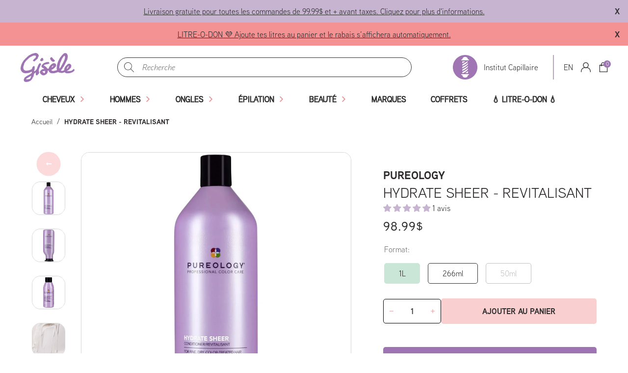

--- FILE ---
content_type: text/html; charset=utf-8
request_url: https://giselebeaute.ca/products/hydrate-sheer-revitalisant-hydrate-sheer-conditioner
body_size: 74150
content:
<!doctype html>
<html class="no-js" lang="fr">
  <head>
	
	
	
	
	
	
	
	

    <meta charset="utf-8">
    <meta http-equiv="X-UA-Compatible" content="IE=edge">
    <meta name="viewport" content="width=device-width,initial-scale=1">
    <link rel="canonical" href="https://giselebeaute.ca/products/hydrate-sheer-revitalisant-hydrate-sheer-conditioner">
    <link rel="preconnect" href="https://cdn.shopify.com" crossorigin>
    <link rel="stylesheet" href="https://use.typekit.net/hmi0kuq.css"><link rel="icon" type="image/png" href="//giselebeaute.ca/cdn/shop/files/gisele-favicon_32x32.png?v=1693497188">
<link rel="preload" as="font" href="//giselebeaute.ca/cdn/shop/t/3/assets/fromage-extrabold.otf?v=48528177939482646171648661230" type="font/otf" crossorigin>




    <script>document.documentElement.className = document.documentElement.className.replace('no-js', 'js');</script><title>Pureology Hydrate Sheer - Revitalisant
&ndash; Gisèle produits de beauté</title>

    
      <meta name="description" content="Le revitalisant Hydrate Sheer de Pureology procure une hydratation légère sans alourdir les cheveux fins et colorés. Formulé sans sulfates et 100 % végan, il démêle en douceur, protège l’éclat de la couleur et laisse les cheveux légers, doux et brillants. Enrichi en jojoba, thé vert et sauge, il nourrit la fibre capill">
    

    

<meta property="og:site_name" content="Gisèle produits de beauté">
<meta property="og:url" content="https://giselebeaute.ca/products/hydrate-sheer-revitalisant-hydrate-sheer-conditioner">
<meta property="og:title" content="Pureology Hydrate Sheer - Revitalisant">
<meta property="og:type" content="product">
<meta property="og:description" content="Le revitalisant Hydrate Sheer de Pureology procure une hydratation légère sans alourdir les cheveux fins et colorés. Formulé sans sulfates et 100 % végan, il démêle en douceur, protège l’éclat de la couleur et laisse les cheveux légers, doux et brillants. Enrichi en jojoba, thé vert et sauge, il nourrit la fibre capill"><meta property="og:image" content="http://giselebeaute.ca/cdn/shop/files/hydrate-sheer-revitalisant-shampoings-revitalisantsshampoos-conditioners-pureology-1l.webp?v=1765467696">
  <meta property="og:image:secure_url" content="https://giselebeaute.ca/cdn/shop/files/hydrate-sheer-revitalisant-shampoings-revitalisantsshampoos-conditioners-pureology-1l.webp?v=1765467696">
  <meta property="og:image:width" content="2000">
  <meta property="og:image:height" content="2000"><meta property="og:price:amount" content="13.99">
  <meta property="og:price:currency" content="CAD"><meta name="twitter:card" content="summary_large_image">
<meta name="twitter:title" content="Pureology Hydrate Sheer - Revitalisant">
<meta name="twitter:description" content="Le revitalisant Hydrate Sheer de Pureology procure une hydratation légère sans alourdir les cheveux fins et colorés. Formulé sans sulfates et 100 % végan, il démêle en douceur, protège l’éclat de la couleur et laisse les cheveux légers, doux et brillants. Enrichi en jojoba, thé vert et sauge, il nourrit la fibre capill">

    

<style data-shopify>
  
@font-face {
      font-family: "fromage";
      src:url("//giselebeaute.ca/cdn/shop/t/3/assets/fromage-extrabold.otf?v=48528177939482646171648661230") format("opentype");
      font-display: swap;
      font-style: normal;
      font-weight: 700;
    }


  
  

  :root {
    
      --font-body-family: "aaux-next",sans-serif;
    
    --font-body-style: normal;
    --font-body-weight: 400;

    
      --font-heading-family: "aaux-next",sans-serif;
    
    --font-heading-style: normal;
    --font-heading-weight: 400;

    
    --h1-fromage-font-size: 7rem;
    --h1-font-size: 7rem;
    --h2-font-size: 6rem;
    --h3-font-size: 5rem;
    --h4-font-size: 4rem;
    --h5-font-size: 4rem;
    --h6-font-size: 3.8rem;

    
    --h1-fromage-font-size-mobile: 4.5rem;
    --h1-font-size-mobile: 4.5rem;
    --h2-font-size-mobile: 4rem;
    --h3-font-size-mobile: 3.5rem;
    --h4-font-size-mobile: 3rem;
    --h5-font-size-mobile: 2.5rem;
    --h6-font-size-mobile: 2.5rem;

    --base-font-size: 16px;
    --mobile-base-font-size: 14px;

    --button-background-color: #facfd0;
    --button-border-color: #facfd0;
    --button-text-color: #2f2f2f;
    --button-background-color-hover: #fff;
    --button-border-color-hover: #2D2A2B;
    --button-text-color-hover: #2f2f2f;

    --button-background-color-bold: #facfd0;
    --button-border-color-bold: #facfd0;
    --button-text-color-bold: #2f2f2f;
    --button-background-color-hover-bold: #f49193;
    --button-border-color-hover-bold: #f49193;
    --button-text-color-hover-bold: #fff;

    --header-background-color: #ffffff;
    --header-text-color: #2f2f2f;
    --submenu-background-color: #facfd0;
    --submenu-text-color: #2f2f2f;
    --main-background-color: #fff;
    --main-text-color: #2D2A2B;
    --footer-background-color: #9e75b2;
    --footer-text-color: #ffffff;

    --logo: url("//giselebeaute.ca/cdn/shop/t/3/assets/pz-logo.png?v=58283");
  }
</style>



    <script type="text/javascript" defer="defer" src="//giselebeaute.ca/cdn/shop/t/3/assets/component.critical_css.js?v=111603181540343972631647974078"></script>
    
   
  
   
  
    
      <style>
        .visually-hidden{clip:rect(0 0 0 0);border:0;height:1px;margin:-1px;overflow:hidden;padding:0;position:absolute!important;width:1px}.js-focus-hidden:focus{outline:none}.label-hidden{clip:rect(0 0 0 0);border:0;height:1px;margin:-1px;overflow:hidden;padding:0;position:absolute!important;width:1px}.no-placeholder .label-hidden,.visually-shown{clip:auto;height:auto;margin:0;overflow:auto;position:inherit!important;width:auto}.no-js:not(html){display:none}.no-js .no-js:not(html){display:block}.js .js-hidden,.no-js .js,.no-js .no-js-hidden,.supports-no-cookies:not(html){display:none}html.supports-no-cookies .supports-no-cookies:not(html){display:block}html.supports-no-cookies .supports-cookies{display:none}.hidden,.hide{display:none!important}.errors{color:red;font-weight:700}@media(max-width:47.99em){.hide-mobile{display:none!important}}@media(max-width:61.99em){.hide-tablet-down{display:none!important}}@media(min-width:48em){.hide-tablet-up{display:none!important}}@media(max-width:74.99em){.hide-desktop-down{display:none!important}}@media(min-width:62em){.hide-desktop{display:none!important}}.shopify-challenge__container{padding:0 2rem 2rem}.shopify-challenge__container #g-recaptcha{margin:2rem 0}body{--white:#fff;--light-green:#c9e6d7;--green:#86c6bd;--lighter-grey:#d5d5d5;--light-grey:#707070;--grey:#2f2f2f;--black:#000;--light-beige:#facfd0;--light-beige-2:#fef5f6;--beige:#f49193;--dark-beige:#e79695;--light-purple:#c7b4d1;--purple-1:#b7a4c6;--purple-2:#9e75b2;--purple-3:#9e75b3;--dark-purple:#66467a}.text-white{color:var(--white)}.text-light-green{color:var(--light-green)}.text-green{color:var(--green)}.text-light-grey{color:var(--light-grey)}.text-grey{color:var(--grey)}.text-black{color:var(--black)}.text-light-beige{color:var(--light-beige)}.text-beige{color:var(--beige)}.text-dark-beige{color:var(--dark-beige)}.text-light-purple{color:var(--light-purple)}.text-purple-1{color:var(--purple-1)}.text-purple-2{color:var(--purple-2)}.text-purple-3{color:var(--purple-3)}.text-dark-purple{color:var(--dark-purple)}.bg-white{background-color:var(--white)}.bg-light-green{background-color:var(--light-green)}.bg-green{background-color:var(--green)}.bg-light-grey{background-color:var(--light-grey)}.bg-grey{background-color:var(--grey)}.bg-black{background-color:var(--black)}.bg-light-beige{background-color:var(--light-beige)}.bg-beige{background-color:var(--beige)}.bg-dark-beige{background-color:var(--dark-beige)}.bg-light-purple{background-color:var(--light-purple)}.bg-purple-1{background-color:var(--purple-1)}.bg-purple-2{background-color:var(--purple-2)}.bg-purple-3{background-color:var(--purple-3)}.bg-dark-purple{background-color:var(--dark-purple)}.header{--color:var(--header-text-color);background-color:var(--header-background-color);color:var(--header-text-color)}.header .submenu{--color:var(--submenu-text-color);background-color:var(--submenu-background-color);color:var(--submenu-text-color)}#Main_content{--color:var(--main-text-color);background-color:var(--main-background-color);color:var(--main-text-color)}.shopify-section{background-color:var(--background-color);color:var(--color);scroll-margin-top:93px}@media(max-width:61.99em){.shopify-section{scroll-margin-top:60px}}.footer{--color:var(--footer-text-color);background-color:var(--footer-background-color);color:var(--footer-text-color)}a{color:var(--color)}a:focus{color:inherit}input,select,textarea{border:1px solid var(--grey);font-family:var(--font-body-family)}input:focus,select:focus,textarea:focus{outline:none}input,textarea{color:var(--grey);font-size:1.6rem}input::-moz-placeholder,textarea::-moz-placeholder{font-style:italic}input::placeholder,textarea::placeholder{font-style:italic}input{border-radius:35px}input[type=search]{-webkit-appearance:none}textarea{border-radius:17px}html{box-sizing:border-box}body,html{margin:0;padding:0}body:before{display:none;visibility:hidden}@media screen and (min-width:320px){body:before{content:"mobile"}}@media screen and (min-width:768px){body:before{content:"tablet"}}@media screen and (min-width:992px){body:before{content:"desktop"}}@media screen and (min-width:1200px){body:before{content:"widescreen"}}@media screen and (min-width:1400px){body:before{content:"super-widescreen"}}*,:after,:before{box-sizing:border-box}.container{margin:auto;max-width:100%;padding-left:3.2rem;padding-right:3.2rem;width:1200px}.container.is-small{width:960px}.container.is-xsmall{width:780px}@media(min-width:62em){.container--desktop{margin:auto;max-width:100%;padding-left:3.2rem;padding-right:3.2rem;width:1200px}}@media(min-width:75em){.container--widescreen{margin:auto;max-width:100%;padding-left:3.2rem;padding-right:3.2rem;width:1200px}}@media(min-width:48em){.container--tablet-up{margin:auto;max-width:100%;padding-left:3.2rem;padding-right:3.2rem;width:1200px}}@media(min-width:48em)and (max-width:61.99em){.container--tablet{margin:auto;max-width:100%;padding-left:3.2rem;padding-right:3.2rem;width:1200px}}@media(min-width:20em)and (max-width:47.99em){.container--mobile{margin:auto;max-width:100%;padding-left:3.2rem;padding-right:3.2rem;width:1200px}}.standard-margin{margin-bottom:5rem;margin-top:5rem}@media(min-width:48em){.standard-margin{margin-bottom:9.3rem;margin-top:9.3rem}}@media(min-width:62em){.standard-margin--desktop{margin-bottom:5rem;margin-top:5rem}}@media(min-width:62em)and (min-width:48em){.standard-margin--desktop{margin-bottom:9.3rem;margin-top:9.3rem}}@media(min-width:75em){.standard-margin--widescreen{margin-bottom:5rem;margin-top:5rem}}@media(min-width:75em)and (min-width:48em){.standard-margin--widescreen{margin-bottom:9.3rem;margin-top:9.3rem}}@media(min-width:48em){.standard-margin--tablet-up{margin-bottom:5rem;margin-top:5rem}}@media(min-width:48em)and (min-width:48em){.standard-margin--tablet-up{margin-bottom:9.3rem;margin-top:9.3rem}}@media(min-width:48em)and (max-width:61.99em){.standard-margin--tablet{margin-bottom:5rem;margin-top:5rem}}@media(min-width:48em)and (max-width:61.99em)and (min-width:48em){.standard-margin--tablet{margin-bottom:9.3rem;margin-top:9.3rem}}@media(min-width:20em)and (max-width:47.99em){.standard-margin--mobile{margin-bottom:5rem;margin-top:5rem}}@media(min-width:20em)and (max-width:47.99em)and (min-width:48em){.standard-margin--mobile{margin-bottom:9.3rem;margin-top:9.3rem}}.standard-margin.rem-top{margin-top:0!important}.standard-margin.rem-bottom{margin-bottom:0!important}.full-width-container{padding-left:2rem;padding-right:2rem;width:100%}@media(min-width:48em){.full-width-container{padding-left:3rem;padding-right:3rem}}@media(min-width:62em){.full-width-container--desktop{padding-left:2rem;padding-right:2rem;width:100%}}@media(min-width:62em)and (min-width:48em){.full-width-container--desktop{padding-left:3rem;padding-right:3rem}}@media(min-width:75em){.full-width-container--widescreen{padding-left:2rem;padding-right:2rem;width:100%}}@media(min-width:75em)and (min-width:48em){.full-width-container--widescreen{padding-left:3rem;padding-right:3rem}}@media(min-width:48em)and (max-width:61.99em){.full-width-container--tablet{padding-left:2rem;padding-right:2rem;width:100%}}@media(min-width:48em)and (max-width:61.99em)and (min-width:48em){.full-width-container--tablet{padding-left:3rem;padding-right:3rem}}@media(min-width:20em)and (max-width:47.99em){.full-width-container--mobile{padding-left:2rem;padding-right:2rem;width:100%}}@media(min-width:20em)and (max-width:47.99em)and (min-width:48em){.full-width-container--mobile{padding-left:3rem;padding-right:3rem}}ul{margin:0;padding:0}ul li{list-style:none}fieldset{border:none;min-inline-size:auto}summary{cursor:pointer}summary::-webkit-details-marker{display:none}.select{display:inline-block;position:relative}.select select{-webkit-appearance:none;-moz-appearance:none;appearance:none;border:none;padding:.8rem 2.4rem .8rem .8rem}.select svg{pointer-events:none;position:absolute;right:.8rem;top:50%;transform:translateY(-50%);width:1.6rem}.range output:after{content:counter(c);counter-reset:c var(--c)}.icon{min-width:15px}img{height:auto;max-width:100%}.image.cover img{height:100%;-o-object-fit:cover;object-fit:cover;-o-object-position:center;object-position:center;width:100%}.no-scroll{overflow:hidden;position:fixed;width:100%}html{font-family:var(--font-body-family);font-size:62.5%;font-style:var(--font-body-style);font-weight:var(--font-body-weight);line-height:1.5}.p,body,button{font-size:var(--mobile-base-font-size)}@media(min-width:62em){.p,body,button{font-size:var(--base-font-size)}}.h1,.h2,.h3,.h4,.h5,.h6,h1,h2,h3,h4,h5,h6{font-family:var(--font-heading-family);font-style:var(--font-heading-style);font-weight:var(--font-heading-weight);line-height:1.1;margin:1.6rem 0}.h1.heading,.h2.heading,.h3.heading,.h4.heading,.h5.heading,.h6.heading,h1.heading,h2.heading,h3.heading,h4.heading,h5.heading,h6.heading{text-transform:uppercase}.h1.heading:not(h1,.h1,h2,.h2),.h2.heading:not(h1,.h1,h2,.h2),.h3.heading:not(h1,.h1,h2,.h2),.h4.heading:not(h1,.h1,h2,.h2),.h5.heading:not(h1,.h1,h2,.h2),.h6.heading:not(h1,.h1,h2,.h2),h1.heading:not(h1,.h1,h2,.h2),h2.heading:not(h1,.h1,h2,.h2),h3.heading:not(h1,.h1,h2,.h2),h4.heading:not(h1,.h1,h2,.h2),h5.heading:not(h1,.h1,h2,.h2),h6.heading:not(h1,.h1,h2,.h2){font-weight:700}.h1.uppercase,.h2.uppercase,.h3.uppercase,.h4.uppercase,.h5.uppercase,.h6.uppercase,h1.uppercase,h2.uppercase,h3.uppercase,h4.uppercase,h5.uppercase,h6.uppercase{text-transform:uppercase}.h1.bold,.h2.bold,.h3.bold,.h4.bold,.h5.bold,.h6.bold,.text-bold,h1.bold,h2.bold,h3.bold,h4.bold,h5.bold,h6.bold{font-weight:700}.text-italic{font-style:italic}.text-fromage{font-family:fromage,sans-serif;font-size:var(--h1-fromage-font-size-mobile)}@media(min-width:62em){.text-fromage{font-size:var(--h1-fromage-font-size)}}.h1,h1{font-size:calc(var(--h1-font-size))}@media(max-width:47.99em){.h1,h1{font-size:calc(var(--h1-font-size-mobile))}}.h2,h2{font-size:calc(var(--h2-font-size) - 5px)}@media(max-width:47.99em){.h2,h2{font-size:calc(var(--h2-font-size-mobile) - 3px)}}.h3,h3{font-size:calc(var(--h3-font-size) - 10px)}@media(max-width:47.99em){.h3,h3{font-size:calc(var(--h3-font-size-mobile) - 6px)}}.h4,h4{font-size:calc(var(--h4-font-size) - 15px)}@media(max-width:47.99em){.h4,h4{font-size:calc(var(--h4-font-size-mobile) - 9px)}}.h5,h5{font-size:calc(var(--h5-font-size) - 20px)}@media(max-width:47.99em){.h5,h5{font-size:calc(var(--h5-font-size-mobile) - 12px)}}.h6,h6{font-size:calc(var(--h6-font-size) - 25px)}@media(max-width:47.99em){.h6,h6{font-size:calc(var(--h6-font-size-mobile) - 15px)}}p{margin:1.6rem 0}button{font-family:var(--font-body-family)}a{text-decoration:none}a:focus{outline:none}summary{list-style:none}details,li,summary,ul{outline:none}button{background:none;border:none;cursor:pointer;height:100%}.button,.shopify-challenge__button,.shopify-payment-button__button{border-radius:5px;display:inline-block;font-weight:700;padding:.96rem 2.4rem;text-align:center;text-transform:uppercase}.button--full-width,.shopify-challenge__button--full-width,.shopify-payment-button__button--full-width{text-align:center;width:100%}.button[disabled],.shopify-challenge__button[disabled],.shopify-payment-button__button[disabled]{cursor:not-allowed;opacity:.5}.button-underlined{text-decoration:underline;text-transform:uppercase}.button,.button-primary,.shopify-challenge__button,.shopify-payment-button__button{cursor:pointer;height:auto;text-decoration:none;transition:all .3s}.button-primary:hover,.button:hover,.shopify-challenge__button:hover,.shopify-payment-button__button:hover{--color:var(--button-text-color-hover);background-color:var(--button-background-color-hover);border:2px solid var(--button-border-color-hover);color:var(--button-text-color-hover)}.button,.button-primary,.button-primary:disabled:hover,.button:disabled:hover,.shopify-challenge__button,.shopify-challenge__button:disabled:hover,.shopify-payment-button__button,.shopify-payment-button__button:disabled:hover{--color:var(--button-text-color);background-color:var(--button-background-color);border:2px solid var(--button-border-color);color:var(--button-text-color)}.button-primary,.shopify-challenge__button,.shopify-payment-button__button{padding:2rem 5rem}.button-secondary{font-size:1.2rem;padding:1.7rem 3.4rem;transition:all .3s}.button-secondary:hover{--color:var(--button-text-color-hover-bold);background-color:var(--button-background-color-hover-bold);border:2px solid var(--button-border-color-hover-bold);color:var(--button-text-color-hover-bold)}.button-secondary,.button-secondary:disabled:hover{--color:var(--button-text-color-bold);background-color:var(--button-background-color-bold);border:2px solid var(--button-border-color-bold);color:var(--button-text-color-bold)}.button-hollow-light{font-size:1.2rem;height:auto;padding:1.7rem 3.4rem}.button-hollow-light:hover{background-color:var(--white);border:2px solid var(--white);color:var(--grey)}.button-hollow-light,.button-hollow-light:disabled:hover{background-color:var(--purple-2);border:2px solid var(--white);color:var(--white)}.button-hollow-dark{font-size:1.2rem;height:auto;padding:1.7rem 3.4rem}.button-hollow-dark:hover{background-color:var(--purple-2);border:2px solid var(--white);color:var(--white)}.button-hollow-dark,.button-hollow-dark:disabled:hover{background-color:var(--white);border:2px solid var(--white);color:var(--black)}.button-icon-circle{height:80px;position:relative;text-align:center;width:100px}.button-icon-circle svg{left:50%;max-height:30px;position:absolute;top:50%;transform:translate(-50%,-50%);width:30px}.button-icon-circle path,.button-icon-circle svg{fill:var(--white)!important}.button-icon-circle .icon-circle-background{background-color:var(--dark-purple);border-radius:50%;height:60px;left:50%;position:absolute;top:50%;transform:translate(-50%,-50%) scale(1);transition:transform .5s;width:60px}.button-icon-circle .icon-circle-background.bg-light-purple{background-color:var(--light-purple)}.button-icon-circle .icon-circle-background.bg-purple-1{background-color:var(--purple-1)}.button-icon-circle .icon-circle-background.bg-purple-2{background-color:var(--purple-2)}.button-icon-circle .icon-circle-background.bg-purple-3{background-color:var(--purple-3)}.button-icon-circle:hover .icon-circle-background{transform:translate(-50%,-50%) scale(1.1)}.button-icon-square{background-color:var(--white);border:1px solid var(--grey);border-radius:15px;height:101px;position:relative;text-align:center;transition:transform .5s;width:101px}.button-icon-square svg{left:50%;max-height:40px;position:absolute;top:50%;transform:translate(-50%,-50%);width:40px}@media(min-width:48em){.button-icon-square{height:128px;width:128px}.button-icon-square svg{max-height:50px;width:50px}}.button-icon-square:hover{background-color:var(--purple-3);border:none;color:var(--white)}.button-icon-square:hover.bg-light-purple{background-color:var(--light-purple)}.button-icon-square:hover.bg-purple-1{background-color:var(--purple-1)}.button-icon-square:hover.bg-purple-2{background-color:var(--purple-2)}.button-icon-square:hover.bg-dark-purple{background-color:var(--dark-purple)}.button-icon-square:hover path,.button-icon-square:hover svg{fill:var(--white)!important}.link,a{display:inline-block;text-decoration:underline}.link.hover-bold:hover,a.hover-bold:hover{-webkit-text-fill-color:currentColor;-webkit-text-stroke-width:1px;-webkit-text-stroke-color:currentColor;text-shadow:0 .015em currentColor,0 -.015em currentColor,.015em 0 currentColor,-.015em 0 currentColor}.link.hover-underline,a.hover-underline{text-decoration:none}.link.hover-underline:hover,a.hover-underline:hover{text-decoration:underline}.link.no-underline,a.no-underline{text-decoration:none}.link.uppercase,a.uppercase{text-transform:uppercase}.link.capitalize,a.capitalize{text-transform:capitalize}.link.bold,a.bold{-webkit-text-fill-color:currentColor;-webkit-text-stroke-width:1px;-webkit-text-stroke-color:currentColor;text-shadow:0 .015em currentColor,0 -.015em currentColor,.015em 0 currentColor,-.015em 0 currentColor}.discover-icon{align-items:center;display:flex}.discover-icon:not(.caret):after{background-color:currentColor;content:"";display:inline-block;height:1em;margin-left:.6rem;-webkit-mask:url("data:image/svg+xml; utf8, <svg xmlns=\"http://www.w3.org/2000/svg\" xmlns:xlink=\"http://www.w3.org/1999/xlink\" version=\"1.1\" id=\"Layer_1\" x=\"0px\" y=\"0px\" viewBox=\"0 0 1000 508.5\" style=\"enable-background:new 0 0 1000 508.5;\" xml:space=\"preserve\"><path fill=\"currentColor\" id=\"Icon_awesome-long-arrow-alt-right\" d=\"M698.1,165H28.8c-14.7,0-26.6,11.9-26.6,26.6c0,0,0,0,0,0v124.1  c0,14.7,11.9,26.6,26.6,26.6h669.2v102.1c-0.1,29.4,23.7,53.3,53.1,53.4c14.1,0,27.7-5.5,37.7-15.5l190.6-191  c20.8-20.8,20.8-54.4,0-75.2L788.7,25.3c-20.8-20.8-54.5-20.7-75.3,0.1c-10,10-15.6,23.6-15.5,37.7L698.1,165z\"/></svg>") no-repeat 50% 50%;mask:url("data:image/svg+xml; utf8, <svg xmlns=\"http://www.w3.org/2000/svg\" xmlns:xlink=\"http://www.w3.org/1999/xlink\" version=\"1.1\" id=\"Layer_1\" x=\"0px\" y=\"0px\" viewBox=\"0 0 1000 508.5\" style=\"enable-background:new 0 0 1000 508.5;\" xml:space=\"preserve\"><path fill=\"currentColor\" id=\"Icon_awesome-long-arrow-alt-right\" d=\"M698.1,165H28.8c-14.7,0-26.6,11.9-26.6,26.6c0,0,0,0,0,0v124.1  c0,14.7,11.9,26.6,26.6,26.6h669.2v102.1c-0.1,29.4,23.7,53.3,53.1,53.4c14.1,0,27.7-5.5,37.7-15.5l190.6-191  c20.8-20.8,20.8-54.4,0-75.2L788.7,25.3c-20.8-20.8-54.5-20.7-75.3,0.1c-10,10-15.6,23.6-15.5,37.7L698.1,165z\"/></svg>") no-repeat 50% 50%;-webkit-mask-size:90%;mask-size:90%;width:1em}.discover-icon.transition:after{-webkit-mask-position:-2em center;mask-position:-2em center;opacity:0;transition:all .3s}.discover-icon.transition:hover:after{-webkit-mask-position:0 center;mask-position:0 center;opacity:1}.discover-icon.caret{align-items:center;display:flex;flex-wrap:wrap}.discover-icon.caret:after{content:url("data:image/svg+xml;utf8,<svg xmlns=\"http://www.w3.org/2000/svg\" width=\"13\" height=\"12\" version=\"1.1\" id=\"Layer_1\"  x=\"0\" y=\"0\" viewBox=\"0 0 637.5 1000\" xml:space=\"preserve\"><path fill=\"%23E79695\" data-name=\"arrow-caret-Filled\" id=\"Trac%C3%A9_9547_00000182527529619895190270000003903878679347269047_\" d=\"M126.4 73.5 88.8 111l389.1 389L88.8 889l37.5 37.5L552.9 500 126.4 73.5z\"/><path fill=\"%23E79695\" data-name=\"arrow-caret-Filled\" d=\"M126.4 993.8 21.6 889.1 410.7 500 21.6 111 126.4 6.2 620.1 500z\"/></svg>");margin-left:.8rem;transition:transform .3s ease-in-out}.discover-icon.caret:hover:after{transform:rotate(90deg)}input{height:40px;padding:1.28rem}.field{margin-top:1.6rem;position:relative}.field input[placeholder=" "]:not(:-moz-placeholder-shown)+label{bottom:100%;font-size:1.28rem;left:0;transform:translateY(-5px)}.field input[placeholder=" "]:focus+label,.field input[placeholder=" "]:not(:placeholder-shown)+label{bottom:100%;font-size:1.28rem;left:0;transform:translateY(-5px)}.items-grid{display:grid;gap:2.5rem 1.7rem;grid-template-columns:var(--items-per-row,repeat(4,1fr))}@media(min-width:48em)and (max-width:61.99em){.items-grid{grid-template-columns:var(--items-per-row,repeat(3,1fr))}}@media(max-width:47.99em){.items-grid{grid-template-columns:var(--items-per-row,repeat(2,1fr))}}@media(min-width:48em){.items-grid{gap:5rem 2.5rem}}.items-grid-flex{display:flex;flex-wrap:wrap}.items-grid-flex>*{flex:var(--items-per-row-flex,25% 0)}.swiper-initialized .items-grid,.swiper-initialized .items-grid-flex{display:flex}swiper-container:not(.swiper-initialized)>.items-grid{display:grid!important}.breadcrumbs{font-size:1.4rem}.breadcrumbs__list{display:block;flex-wrap:wrap;list-style:none;margin:0;padding:0}.breadcrumbs__list li{display:inline}.breadcrumbs__list li:last-of-type a{font-weight:700}.breadcrumbs__list>*+*{display:inline;padding-left:20px;position:relative}.breadcrumbs__list>*+:before{content:"/";left:5px;position:absolute}.breadcrumbs a{text-decoration:none}.breadcrumbs__current{font-weight:700}.loading{position:relative}.loading:before{border-right:2px solid transparent;border-top:2px solid var(--color);height:20px;width:20px}.loading-big:before,.loading:before{animation:spinner .6s linear infinite;border-radius:50%;box-sizing:border-box;content:"";left:50%;position:absolute;top:50%;transform:translate(-50%,-50%) rotate(0deg);z-index:1}.loading-big:before{border-right:4px solid transparent;border-top:4px solid var(--color);height:40px;width:40px}.loading>*{opacity:.5;pointer-events:none}@keyframes spinner{to{transform:translate(-50%,-50%) rotate(1turn)}}.price{align-items:center;display:flex;flex-direction:row;flex-wrap:wrap;font-weight:500;letter-spacing:.1rem;line-height:1.5}.price.price--unavailable{visibility:hidden}.price--end{justify-content:flex-end}.price dl{align-items:center;display:flex;flex-wrap:wrap;margin:0}.price .price__last:last-of-type,.price dd{margin:0}@media screen and (min-width:750px){.price{margin-bottom:0}}.price--large{font-size:1.6rem;letter-spacing:.13rem;line-height:1.5}@media screen and (min-width:750px){.price--large{font-size:1.8rem}}.price--sold-out .price__availability,.price__regular{display:block}.price__sale{margin:-.25rem}.price__sale>dd{margin:.25rem}.price .price__badge-sale,.price .price__badge-sold-out,.price--no-compare .price__compare,.price--on-sale .price__availability,.price--on-sale .price__regular,.price__availability,.price__sale{display:none}.price--on-sale .price__badge-sale,.price--sold-out .price__badge-sold-out{display:inline-flex}.price__badge-sold-out{background:#c00000;border-radius:5px;color:#fff;margin-left:.5rem;padding:.2rem .8rem}.price--on-sale .price__sale{display:flex;flex-direction:row;flex-wrap:wrap}.price--center{display:flex}.price--on-sale .price-item--regular{color:rgba(var(--color-foreground),.75);text-decoration:line-through}.unit-price{color:rgba(var(--color-foreground),.7);font-size:1.1rem;letter-spacing:.04rem;line-height:1.2;margin-top:.2rem;text-transform:uppercase}.price.price__more-options{position:inherit!important}lazy-resources{display:block}

      </style>
    
  
   
  
   
  
   
  
   
  
   
  
   
  
   
  
   
  
   
  
   
  
   
  



    
<script type="text/javascript" src="//giselebeaute.ca/cdn/shop/t/3/assets/layout.theme.js?v=181746871128045175621702402008" defer="defer" class="webpack-scripts layout-theme"></script><link rel="prefetch" href="//giselebeaute.ca/cdn/shop/t/3/assets/template.gift_card.js?v=93342828369059794431652367587" as="script"><link rel="prefetch" href="//giselebeaute.ca/cdn/shop/t/3/assets/template.addresses.js?v=6456744822725584081702402041" as="script"><link rel="prefetch" href="//giselebeaute.ca/cdn/shop/t/3/assets/template.login.js?v=106265304808542731111702402043" as="script">

    <script>window.performance && window.performance.mark && window.performance.mark('shopify.content_for_header.start');</script><meta name="facebook-domain-verification" content="06k3m24598popm45z3b823o3ux52l4">
<meta name="google-site-verification" content="X9bVibte6b80gPVbKVSKWRLsWgdfAfmwmJooW7mJsxI">
<meta id="shopify-digital-wallet" name="shopify-digital-wallet" content="/59508785305/digital_wallets/dialog">
<meta name="shopify-checkout-api-token" content="59dacce729cb920cf4a34d32e20ce777">
<meta id="in-context-paypal-metadata" data-shop-id="59508785305" data-venmo-supported="false" data-environment="production" data-locale="fr_FR" data-paypal-v4="true" data-currency="CAD">
<link rel="alternate" hreflang="x-default" href="https://giselebeaute.ca/products/hydrate-sheer-revitalisant-hydrate-sheer-conditioner">
<link rel="alternate" hreflang="fr" href="https://giselebeaute.ca/products/hydrate-sheer-revitalisant-hydrate-sheer-conditioner">
<link rel="alternate" hreflang="en" href="https://giselebeaute.ca/en/products/hydrate-sheer-revitalisant-hydrate-sheer-conditioner">
<link rel="alternate" type="application/json+oembed" href="https://giselebeaute.ca/products/hydrate-sheer-revitalisant-hydrate-sheer-conditioner.oembed">
<script async="async" src="/checkouts/internal/preloads.js?locale=fr-CA"></script>
<script id="shopify-features" type="application/json">{"accessToken":"59dacce729cb920cf4a34d32e20ce777","betas":["rich-media-storefront-analytics"],"domain":"giselebeaute.ca","predictiveSearch":true,"shopId":59508785305,"locale":"fr"}</script>
<script>var Shopify = Shopify || {};
Shopify.shop = "gisele-qc.myshopify.com";
Shopify.locale = "fr";
Shopify.currency = {"active":"CAD","rate":"1.0"};
Shopify.country = "CA";
Shopify.theme = {"name":"gisele\/staging","id":128570917017,"schema_name":"Atom","schema_version":"0.0.1","theme_store_id":null,"role":"main"};
Shopify.theme.handle = "null";
Shopify.theme.style = {"id":null,"handle":null};
Shopify.cdnHost = "giselebeaute.ca/cdn";
Shopify.routes = Shopify.routes || {};
Shopify.routes.root = "/";</script>
<script type="module">!function(o){(o.Shopify=o.Shopify||{}).modules=!0}(window);</script>
<script>!function(o){function n(){var o=[];function n(){o.push(Array.prototype.slice.apply(arguments))}return n.q=o,n}var t=o.Shopify=o.Shopify||{};t.loadFeatures=n(),t.autoloadFeatures=n()}(window);</script>
<script id="shop-js-analytics" type="application/json">{"pageType":"product"}</script>
<script defer="defer" async type="module" src="//giselebeaute.ca/cdn/shopifycloud/shop-js/modules/v2/client.init-shop-cart-sync_Lpn8ZOi5.fr.esm.js"></script>
<script defer="defer" async type="module" src="//giselebeaute.ca/cdn/shopifycloud/shop-js/modules/v2/chunk.common_X4Hu3kma.esm.js"></script>
<script defer="defer" async type="module" src="//giselebeaute.ca/cdn/shopifycloud/shop-js/modules/v2/chunk.modal_BV0V5IrV.esm.js"></script>
<script type="module">
  await import("//giselebeaute.ca/cdn/shopifycloud/shop-js/modules/v2/client.init-shop-cart-sync_Lpn8ZOi5.fr.esm.js");
await import("//giselebeaute.ca/cdn/shopifycloud/shop-js/modules/v2/chunk.common_X4Hu3kma.esm.js");
await import("//giselebeaute.ca/cdn/shopifycloud/shop-js/modules/v2/chunk.modal_BV0V5IrV.esm.js");

  window.Shopify.SignInWithShop?.initShopCartSync?.({"fedCMEnabled":true,"windoidEnabled":true});

</script>
<script>(function() {
  var isLoaded = false;
  function asyncLoad() {
    if (isLoaded) return;
    isLoaded = true;
    var urls = ["https:\/\/cdn.nfcube.com\/instafeed-1ae6e7edaba42fa0cdd36bbda7c9e178.js?shop=gisele-qc.myshopify.com"];
    for (var i = 0; i < urls.length; i++) {
      var s = document.createElement('script');
      s.type = 'text/javascript';
      s.async = true;
      s.src = urls[i];
      var x = document.getElementsByTagName('script')[0];
      x.parentNode.insertBefore(s, x);
    }
  };
  if(window.attachEvent) {
    window.attachEvent('onload', asyncLoad);
  } else {
    window.addEventListener('load', asyncLoad, false);
  }
})();</script>
<script id="__st">var __st={"a":59508785305,"offset":-18000,"reqid":"b05ae00f-e43a-44f1-8afd-620cc4aae495-1770089097","pageurl":"giselebeaute.ca\/products\/hydrate-sheer-revitalisant-hydrate-sheer-conditioner","u":"6e017b078d75","p":"product","rtyp":"product","rid":7586858893465};</script>
<script>window.ShopifyPaypalV4VisibilityTracking = true;</script>
<script id="captcha-bootstrap">!function(){'use strict';const t='contact',e='account',n='new_comment',o=[[t,t],['blogs',n],['comments',n],[t,'customer']],c=[[e,'customer_login'],[e,'guest_login'],[e,'recover_customer_password'],[e,'create_customer']],r=t=>t.map((([t,e])=>`form[action*='/${t}']:not([data-nocaptcha='true']) input[name='form_type'][value='${e}']`)).join(','),a=t=>()=>t?[...document.querySelectorAll(t)].map((t=>t.form)):[];function s(){const t=[...o],e=r(t);return a(e)}const i='password',u='form_key',d=['recaptcha-v3-token','g-recaptcha-response','h-captcha-response',i],f=()=>{try{return window.sessionStorage}catch{return}},m='__shopify_v',_=t=>t.elements[u];function p(t,e,n=!1){try{const o=window.sessionStorage,c=JSON.parse(o.getItem(e)),{data:r}=function(t){const{data:e,action:n}=t;return t[m]||n?{data:e,action:n}:{data:t,action:n}}(c);for(const[e,n]of Object.entries(r))t.elements[e]&&(t.elements[e].value=n);n&&o.removeItem(e)}catch(o){console.error('form repopulation failed',{error:o})}}const l='form_type',E='cptcha';function T(t){t.dataset[E]=!0}const w=window,h=w.document,L='Shopify',v='ce_forms',y='captcha';let A=!1;((t,e)=>{const n=(g='f06e6c50-85a8-45c8-87d0-21a2b65856fe',I='https://cdn.shopify.com/shopifycloud/storefront-forms-hcaptcha/ce_storefront_forms_captcha_hcaptcha.v1.5.2.iife.js',D={infoText:'Protégé par hCaptcha',privacyText:'Confidentialité',termsText:'Conditions'},(t,e,n)=>{const o=w[L][v],c=o.bindForm;if(c)return c(t,g,e,D).then(n);var r;o.q.push([[t,g,e,D],n]),r=I,A||(h.body.append(Object.assign(h.createElement('script'),{id:'captcha-provider',async:!0,src:r})),A=!0)});var g,I,D;w[L]=w[L]||{},w[L][v]=w[L][v]||{},w[L][v].q=[],w[L][y]=w[L][y]||{},w[L][y].protect=function(t,e){n(t,void 0,e),T(t)},Object.freeze(w[L][y]),function(t,e,n,w,h,L){const[v,y,A,g]=function(t,e,n){const i=e?o:[],u=t?c:[],d=[...i,...u],f=r(d),m=r(i),_=r(d.filter((([t,e])=>n.includes(e))));return[a(f),a(m),a(_),s()]}(w,h,L),I=t=>{const e=t.target;return e instanceof HTMLFormElement?e:e&&e.form},D=t=>v().includes(t);t.addEventListener('submit',(t=>{const e=I(t);if(!e)return;const n=D(e)&&!e.dataset.hcaptchaBound&&!e.dataset.recaptchaBound,o=_(e),c=g().includes(e)&&(!o||!o.value);(n||c)&&t.preventDefault(),c&&!n&&(function(t){try{if(!f())return;!function(t){const e=f();if(!e)return;const n=_(t);if(!n)return;const o=n.value;o&&e.removeItem(o)}(t);const e=Array.from(Array(32),(()=>Math.random().toString(36)[2])).join('');!function(t,e){_(t)||t.append(Object.assign(document.createElement('input'),{type:'hidden',name:u})),t.elements[u].value=e}(t,e),function(t,e){const n=f();if(!n)return;const o=[...t.querySelectorAll(`input[type='${i}']`)].map((({name:t})=>t)),c=[...d,...o],r={};for(const[a,s]of new FormData(t).entries())c.includes(a)||(r[a]=s);n.setItem(e,JSON.stringify({[m]:1,action:t.action,data:r}))}(t,e)}catch(e){console.error('failed to persist form',e)}}(e),e.submit())}));const S=(t,e)=>{t&&!t.dataset[E]&&(n(t,e.some((e=>e===t))),T(t))};for(const o of['focusin','change'])t.addEventListener(o,(t=>{const e=I(t);D(e)&&S(e,y())}));const B=e.get('form_key'),M=e.get(l),P=B&&M;t.addEventListener('DOMContentLoaded',(()=>{const t=y();if(P)for(const e of t)e.elements[l].value===M&&p(e,B);[...new Set([...A(),...v().filter((t=>'true'===t.dataset.shopifyCaptcha))])].forEach((e=>S(e,t)))}))}(h,new URLSearchParams(w.location.search),n,t,e,['guest_login'])})(!0,!0)}();</script>
<script integrity="sha256-4kQ18oKyAcykRKYeNunJcIwy7WH5gtpwJnB7kiuLZ1E=" data-source-attribution="shopify.loadfeatures" defer="defer" src="//giselebeaute.ca/cdn/shopifycloud/storefront/assets/storefront/load_feature-a0a9edcb.js" crossorigin="anonymous"></script>
<script data-source-attribution="shopify.dynamic_checkout.dynamic.init">var Shopify=Shopify||{};Shopify.PaymentButton=Shopify.PaymentButton||{isStorefrontPortableWallets:!0,init:function(){window.Shopify.PaymentButton.init=function(){};var t=document.createElement("script");t.src="https://giselebeaute.ca/cdn/shopifycloud/portable-wallets/latest/portable-wallets.fr.js",t.type="module",document.head.appendChild(t)}};
</script>
<script data-source-attribution="shopify.dynamic_checkout.buyer_consent">
  function portableWalletsHideBuyerConsent(e){var t=document.getElementById("shopify-buyer-consent"),n=document.getElementById("shopify-subscription-policy-button");t&&n&&(t.classList.add("hidden"),t.setAttribute("aria-hidden","true"),n.removeEventListener("click",e))}function portableWalletsShowBuyerConsent(e){var t=document.getElementById("shopify-buyer-consent"),n=document.getElementById("shopify-subscription-policy-button");t&&n&&(t.classList.remove("hidden"),t.removeAttribute("aria-hidden"),n.addEventListener("click",e))}window.Shopify?.PaymentButton&&(window.Shopify.PaymentButton.hideBuyerConsent=portableWalletsHideBuyerConsent,window.Shopify.PaymentButton.showBuyerConsent=portableWalletsShowBuyerConsent);
</script>
<script data-source-attribution="shopify.dynamic_checkout.cart.bootstrap">document.addEventListener("DOMContentLoaded",(function(){function t(){return document.querySelector("shopify-accelerated-checkout-cart, shopify-accelerated-checkout")}if(t())Shopify.PaymentButton.init();else{new MutationObserver((function(e,n){t()&&(Shopify.PaymentButton.init(),n.disconnect())})).observe(document.body,{childList:!0,subtree:!0})}}));
</script>
<link id="shopify-accelerated-checkout-styles" rel="stylesheet" media="screen" href="https://giselebeaute.ca/cdn/shopifycloud/portable-wallets/latest/accelerated-checkout-backwards-compat.css" crossorigin="anonymous">
<style id="shopify-accelerated-checkout-cart">
        #shopify-buyer-consent {
  margin-top: 1em;
  display: inline-block;
  width: 100%;
}

#shopify-buyer-consent.hidden {
  display: none;
}

#shopify-subscription-policy-button {
  background: none;
  border: none;
  padding: 0;
  text-decoration: underline;
  font-size: inherit;
  cursor: pointer;
}

#shopify-subscription-policy-button::before {
  box-shadow: none;
}

      </style>

<script>window.performance && window.performance.mark && window.performance.mark('shopify.content_for_header.end');</script>
  <!-- BEGIN app block: shopify://apps/pandectes-gdpr/blocks/banner/58c0baa2-6cc1-480c-9ea6-38d6d559556a -->
  
    
      <!-- TCF is active, scripts are loaded above -->
      
      <script>
        
          window.PandectesSettings = {"store":{"id":59508785305,"plan":"basic","theme":"gisele/staging","primaryLocale":"fr","adminMode":false,"headless":false,"storefrontRootDomain":"","checkoutRootDomain":"","storefrontAccessToken":""},"tsPublished":1758556421,"declaration":{"showPurpose":false,"showProvider":false,"declIntroText":"Nous utilisons des cookies pour optimiser les fonctionnalités du site Web, analyser les performances et vous offrir une expérience personnalisée. Certains cookies sont indispensables au bon fonctionnement et au bon fonctionnement du site Web. Ces cookies ne peuvent pas être désactivés. Dans cette fenêtre, vous pouvez gérer vos préférences en matière de cookies.","showDateGenerated":true},"language":{"unpublished":[],"languageMode":"Single","fallbackLanguage":"fr","languageDetection":"browser","languagesSupported":[]},"texts":{"managed":{"headerText":{"fr":"Nous respectons votre vie privée"},"consentText":{"fr":"<span>Ce site web utilise des cookies pour vous garantir une expérience optimale.</span>"},"linkText":{"fr":"En savoir plus"},"imprintText":{"fr":"Imprimer"},"googleLinkText":{"fr":"Conditions de confidentialité de Google"},"allowButtonText":{"fr":"Accepter"},"denyButtonText":{"fr":"Refuser"},"dismissButtonText":{"fr":"D'accord"},"leaveSiteButtonText":{"fr":"Quitter ce site"},"preferencesButtonText":{"fr":"Préférences"},"cookiePolicyText":{"fr":"Politique de cookies"},"preferencesPopupTitleText":{"fr":"Gérer les préférences de consentement"},"preferencesPopupIntroText":{"fr":"Nous utilisons des cookies pour optimiser les fonctionnalités du site Web, analyser les performances et vous offrir une expérience personnalisée. Certains cookies sont indispensables au bon fonctionnement et au bon fonctionnement du site. Ces cookies ne peuvent pas être désactivés. Dans cette fenêtre, vous pouvez gérer votre préférence de cookies."},"preferencesPopupSaveButtonText":{"fr":"Enregistrer les préférences"},"preferencesPopupCloseButtonText":{"fr":"proche"},"preferencesPopupAcceptAllButtonText":{"fr":"Accepter tout"},"preferencesPopupRejectAllButtonText":{"fr":"Tout rejeter"},"cookiesDetailsText":{"fr":"Détails des cookies"},"preferencesPopupAlwaysAllowedText":{"fr":"Toujours activé"},"accessSectionParagraphText":{"fr":"Vous avez le droit de pouvoir accéder à vos données à tout moment."},"accessSectionTitleText":{"fr":"Portabilité des données"},"accessSectionAccountInfoActionText":{"fr":"Données personnelles"},"accessSectionDownloadReportActionText":{"fr":"Tout télécharger"},"accessSectionGDPRRequestsActionText":{"fr":"Demandes des personnes concernées"},"accessSectionOrdersRecordsActionText":{"fr":"Ordres"},"rectificationSectionParagraphText":{"fr":"Vous avez le droit de demander la mise à jour de vos données chaque fois que vous le jugez approprié."},"rectificationSectionTitleText":{"fr":"Rectification des données"},"rectificationCommentPlaceholder":{"fr":"Décrivez ce que vous souhaitez mettre à jour"},"rectificationCommentValidationError":{"fr":"Un commentaire est requis"},"rectificationSectionEditAccountActionText":{"fr":"Demander une mise à jour"},"erasureSectionTitleText":{"fr":"Droit à l'oubli"},"erasureSectionParagraphText":{"fr":"Vous avez le droit de demander que toutes vos données soient effacées. Après cela, vous ne pourrez plus accéder à votre compte."},"erasureSectionRequestDeletionActionText":{"fr":"Demander la suppression des données personnelles"},"consentDate":{"fr":"Date de consentement"},"consentId":{"fr":"ID de consentement"},"consentSectionChangeConsentActionText":{"fr":"Modifier la préférence de consentement"},"consentSectionConsentedText":{"fr":"Vous avez consenti à la politique de cookies de ce site Web sur"},"consentSectionNoConsentText":{"fr":"Vous n'avez pas consenti à la politique de cookies de ce site Web."},"consentSectionTitleText":{"fr":"Votre consentement aux cookies"},"consentStatus":{"fr":"Préférence de consentement"},"confirmationFailureMessage":{"fr":"Votre demande n'a pas été vérifiée. Veuillez réessayer et si le problème persiste, contactez le propriétaire du magasin pour obtenir de l'aide"},"confirmationFailureTitle":{"fr":"Un problème est survenu"},"confirmationSuccessMessage":{"fr":"Nous reviendrons rapidement vers vous quant à votre demande."},"confirmationSuccessTitle":{"fr":"Votre demande est vérifiée"},"guestsSupportEmailFailureMessage":{"fr":"Votre demande n'a pas été soumise. Veuillez réessayer et si le problème persiste, contactez le propriétaire du magasin pour obtenir de l'aide."},"guestsSupportEmailFailureTitle":{"fr":"Un problème est survenu"},"guestsSupportEmailPlaceholder":{"fr":"Adresse e-mail"},"guestsSupportEmailSuccessMessage":{"fr":"Si vous êtes inscrit en tant que client de ce magasin, vous recevrez bientôt un e-mail avec des instructions sur la marche à suivre."},"guestsSupportEmailSuccessTitle":{"fr":"Merci pour votre requête"},"guestsSupportEmailValidationError":{"fr":"L'email n'est pas valide"},"guestsSupportInfoText":{"fr":"Veuillez vous connecter avec votre compte client pour continuer."},"submitButton":{"fr":"Soumettre"},"submittingButton":{"fr":"Soumission..."},"cancelButton":{"fr":"Annuler"},"declIntroText":{"fr":"Nous utilisons des cookies pour optimiser les fonctionnalités du site Web, analyser les performances et vous offrir une expérience personnalisée. Certains cookies sont indispensables au bon fonctionnement et au bon fonctionnement du site Web. Ces cookies ne peuvent pas être désactivés. Dans cette fenêtre, vous pouvez gérer vos préférences en matière de cookies."},"declName":{"fr":"Nom"},"declPurpose":{"fr":"But"},"declType":{"fr":"Type"},"declRetention":{"fr":"Rétention"},"declProvider":{"fr":"Fournisseur"},"declFirstParty":{"fr":"Première partie"},"declThirdParty":{"fr":"Tierce partie"},"declSeconds":{"fr":"secondes"},"declMinutes":{"fr":"minutes"},"declHours":{"fr":"heures"},"declDays":{"fr":"jours"},"declWeeks":{"fr":"semaine(s)"},"declMonths":{"fr":"mois"},"declYears":{"fr":"années"},"declSession":{"fr":"Session"},"declDomain":{"fr":"Domaine"},"declPath":{"fr":"Chemin"}},"categories":{"strictlyNecessaryCookiesTitleText":{"fr":"Cookies strictement nécessaires"},"strictlyNecessaryCookiesDescriptionText":{"fr":"Ces cookies sont essentiels pour vous permettre de vous déplacer sur le site Web et d'utiliser ses fonctionnalités, telles que l'accès aux zones sécurisées du site Web. Le site Web ne peut pas fonctionner correctement sans ces cookies."},"functionalityCookiesTitleText":{"fr":"Cookies fonctionnels"},"functionalityCookiesDescriptionText":{"fr":"Ces cookies permettent au site de fournir des fonctionnalités et une personnalisation améliorées. Ils peuvent être définis par nous ou par des fournisseurs tiers dont nous avons ajouté les services à nos pages. Si vous n'autorisez pas ces cookies, certains ou tous ces services peuvent ne pas fonctionner correctement."},"performanceCookiesTitleText":{"fr":"Cookies de performances"},"performanceCookiesDescriptionText":{"fr":"Ces cookies nous permettent de surveiller et d'améliorer les performances de notre site Web. Par exemple, ils nous permettent de compter les visites, d'identifier les sources de trafic et de voir quelles parties du site sont les plus populaires."},"targetingCookiesTitleText":{"fr":"Ciblage des cookies"},"targetingCookiesDescriptionText":{"fr":"Ces cookies peuvent être installés via notre site par nos partenaires publicitaires. Ils peuvent être utilisés par ces sociétés pour établir un profil de vos intérêts et vous montrer des publicités pertinentes sur d'autres sites. Ils ne stockent pas directement d'informations personnelles, mais sont basés sur l'identification unique de votre navigateur et de votre appareil Internet. Si vous n'autorisez pas ces cookies, vous bénéficierez d'une publicité moins ciblée."},"unclassifiedCookiesTitleText":{"fr":"Cookies non classés"},"unclassifiedCookiesDescriptionText":{"fr":"Les cookies non classés sont des cookies que nous sommes en train de classer avec les fournisseurs de cookies individuels."}},"auto":{}},"library":{"previewMode":false,"fadeInTimeout":0,"defaultBlocked":7,"showLink":true,"showImprintLink":false,"showGoogleLink":false,"enabled":true,"cookie":{"expiryDays":365,"secure":true,"domain":""},"dismissOnScroll":false,"dismissOnWindowClick":false,"dismissOnTimeout":false,"palette":{"popup":{"background":"#FFFFFF","backgroundForCalculations":{"a":1,"b":255,"g":255,"r":255},"text":"#2F2F2F"},"button":{"background":"#FACFD0","backgroundForCalculations":{"a":1,"b":208,"g":207,"r":250},"text":"#2F2F2F","textForCalculation":{"a":1,"b":47,"g":47,"r":47},"border":"transparent"}},"content":{"href":"https://gisele-qc.myshopify.com/policies/privacy-policy","imprintHref":"/","close":"&#10005;","target":"","logo":""},"window":"<div role=\"dialog\" aria-label=\"{{header}}\" aria-describedby=\"cookieconsent:desc\" id=\"pandectes-banner\" class=\"cc-window-wrapper cc-bottom-left-wrapper\"><div class=\"pd-cookie-banner-window cc-window {{classes}}\"><!--googleoff: all-->{{children}}<!--googleon: all--></div></div>","compliance":{"opt-both":"<div class=\"cc-compliance cc-highlight\">{{deny}}{{allow}}</div>"},"type":"opt-both","layouts":{"basic":"{{messagelink}}{{compliance}}{{close}}"},"position":"bottom-left","theme":"block","revokable":false,"animateRevokable":false,"revokableReset":false,"revokableLogoUrl":"https://gisele-qc.myshopify.com/cdn/shop/files/pandectes-reopen-logo.png","revokablePlacement":"bottom-left","revokableMarginHorizontal":15,"revokableMarginVertical":15,"static":false,"autoAttach":true,"hasTransition":true,"blacklistPage":[""],"elements":{"close":"<button aria-label=\"\" type=\"button\" class=\"cc-close\">{{close}}</button>","dismiss":"<button type=\"button\" class=\"cc-btn cc-btn-decision cc-dismiss\">{{dismiss}}</button>","allow":"<button type=\"button\" class=\"cc-btn cc-btn-decision cc-allow\">{{allow}}</button>","deny":"<button type=\"button\" class=\"cc-btn cc-btn-decision cc-deny\">{{deny}}</button>","preferences":"<button type=\"button\" class=\"cc-btn cc-settings\" onclick=\"Pandectes.fn.openPreferences()\">{{preferences}}</button>"}},"geolocation":{"brOnly":false,"caOnly":false,"chOnly":false,"euOnly":false,"jpOnly":false,"thOnly":false,"canadaOnly":false,"canadaLaw25":false,"canadaPipeda":false,"globalVisibility":true},"dsr":{"guestsSupport":false,"accessSectionDownloadReportAuto":false},"banner":{"resetTs":1696017505,"extraCss":"        .cc-banner-logo {max-width: 24em!important;}    @media(min-width: 768px) {.cc-window.cc-floating{max-width: 24em!important;width: 24em!important;}}    .cc-message, .pd-cookie-banner-window .cc-header, .cc-logo {text-align: left}    .cc-window-wrapper{z-index: 2147483647;}    .cc-window{z-index: 2147483647;font-family: inherit;}    .pd-cookie-banner-window .cc-header{font-family: inherit;}    .pd-cp-ui{font-family: inherit; background-color: #FFFFFF;color:#2F2F2F;}    button.pd-cp-btn, a.pd-cp-btn{background-color:#FACFD0;color:#2F2F2F!important;}    input + .pd-cp-preferences-slider{background-color: rgba(47, 47, 47, 0.3)}    .pd-cp-scrolling-section::-webkit-scrollbar{background-color: rgba(47, 47, 47, 0.3)}    input:checked + .pd-cp-preferences-slider{background-color: rgba(47, 47, 47, 1)}    .pd-cp-scrolling-section::-webkit-scrollbar-thumb {background-color: rgba(47, 47, 47, 1)}    .pd-cp-ui-close{color:#2F2F2F;}    .pd-cp-preferences-slider:before{background-color: #FFFFFF}    .pd-cp-title:before {border-color: #2F2F2F!important}    .pd-cp-preferences-slider{background-color:#2F2F2F}    .pd-cp-toggle{color:#2F2F2F!important}    @media(max-width:699px) {.pd-cp-ui-close-top svg {fill: #2F2F2F}}    .pd-cp-toggle:hover,.pd-cp-toggle:visited,.pd-cp-toggle:active{color:#2F2F2F!important}    .pd-cookie-banner-window {box-shadow: 0 0 18px rgb(0 0 0 / 20%);}  ","customJavascript":{},"showPoweredBy":false,"logoHeight":40,"revokableTrigger":false,"hybridStrict":false,"cookiesBlockedByDefault":"7","isActive":true,"implicitSavePreferences":false,"cookieIcon":false,"blockBots":false,"showCookiesDetails":true,"hasTransition":true,"blockingPage":false,"showOnlyLandingPage":false,"leaveSiteUrl":"https://pandectes.io","linkRespectStoreLang":false},"cookies":{"0":[{"name":"keep_alive","type":"http","domain":"giselebeaute.ca","path":"/","provider":"Shopify","firstParty":true,"retention":"30 minute(s)","session":false,"expires":30,"unit":"declMinutes","purpose":{"fr":"Used in connection with buyer localization."}},{"name":"secure_customer_sig","type":"http","domain":"giselebeaute.ca","path":"/","provider":"Shopify","firstParty":true,"retention":"1 year(s)","session":false,"expires":1,"unit":"declYears","purpose":{"fr":"Used in connection with customer login."}},{"name":"localization","type":"http","domain":"giselebeaute.ca","path":"/","provider":"Shopify","firstParty":true,"retention":"1 year(s)","session":false,"expires":1,"unit":"declYears","purpose":{"fr":"Shopify store localization"}},{"name":"_cmp_a","type":"http","domain":".giselebeaute.ca","path":"/","provider":"Shopify","firstParty":true,"retention":"24 hour(s)","session":false,"expires":24,"unit":"declHours","purpose":{"fr":"Used for managing customer privacy settings."}},{"name":"cart_sig","type":"http","domain":"giselebeaute.ca","path":"/","provider":"Shopify","firstParty":true,"retention":"14 day(s)","session":false,"expires":14,"unit":"declDays","purpose":{"fr":"Used in connection with checkout."}},{"name":"cart_currency","type":"http","domain":"giselebeaute.ca","path":"/","provider":"Shopify","firstParty":true,"retention":"14 day(s)","session":false,"expires":14,"unit":"declDays","purpose":{"fr":"Used in connection with shopping cart."}},{"name":"cart","type":"http","domain":"giselebeaute.ca","path":"/","provider":"Shopify","firstParty":true,"retention":"14 day(s)","session":false,"expires":14,"unit":"declDays","purpose":{"fr":"Used in connection with shopping cart."}},{"name":"cart_ts","type":"http","domain":"giselebeaute.ca","path":"/","provider":"Shopify","firstParty":true,"retention":"14 day(s)","session":false,"expires":14,"unit":"declDays","purpose":{"fr":"Used in connection with checkout."}},{"name":"_secure_session_id","type":"http","domain":"giselebeaute.ca","path":"/","provider":"Shopify","firstParty":true,"retention":"24 hour(s)","session":false,"expires":24,"unit":"declHours","purpose":{"fr":"Used in connection with navigation through a storefront."}}],"1":[],"2":[{"name":"_y","type":"http","domain":".giselebeaute.ca","path":"/","provider":"Shopify","firstParty":true,"retention":"1 year(s)","session":false,"expires":1,"unit":"declYears","purpose":{"fr":"Shopify analytics."}},{"name":"_s","type":"http","domain":".giselebeaute.ca","path":"/","provider":"Shopify","firstParty":true,"retention":"30 minute(s)","session":false,"expires":30,"unit":"declMinutes","purpose":{"fr":"Shopify analytics."}},{"name":"_shopify_y","type":"http","domain":".giselebeaute.ca","path":"/","provider":"Shopify","firstParty":true,"retention":"1 year(s)","session":false,"expires":1,"unit":"declYears","purpose":{"fr":"Shopify analytics."}},{"name":"_shopify_s","type":"http","domain":".giselebeaute.ca","path":"/","provider":"Shopify","firstParty":true,"retention":"30 minute(s)","session":false,"expires":30,"unit":"declMinutes","purpose":{"fr":"Shopify analytics."}},{"name":"_orig_referrer","type":"http","domain":".giselebeaute.ca","path":"/","provider":"Shopify","firstParty":true,"retention":"14 day(s)","session":false,"expires":14,"unit":"declDays","purpose":{"fr":"Tracks landing pages."}},{"name":"_shopify_sa_p","type":"http","domain":".giselebeaute.ca","path":"/","provider":"Shopify","firstParty":true,"retention":"30 minute(s)","session":false,"expires":30,"unit":"declMinutes","purpose":{"fr":"Shopify analytics relating to marketing & referrals."}},{"name":"_ga_0DMJRQT5XL","type":"http","domain":".giselebeaute.ca","path":"/","provider":"Google","firstParty":true,"retention":"1 year(s)","session":false,"expires":1,"unit":"declYears","purpose":{"fr":"Cookie is set by Google Analytics with unknown functionality"}},{"name":"_ga","type":"http","domain":".giselebeaute.ca","path":"/","provider":"Google","firstParty":true,"retention":"1 year(s)","session":false,"expires":1,"unit":"declYears","purpose":{"fr":"Cookie is set by Google Analytics with unknown functionality"}},{"name":"_ga_DKGR98M0GJ","type":"http","domain":".giselebeaute.ca","path":"/","provider":"Google","firstParty":true,"retention":"1 year(s)","session":false,"expires":1,"unit":"declYears","purpose":{"fr":"Cookie is set by Google Analytics with unknown functionality"}},{"name":"_landing_page","type":"http","domain":".giselebeaute.ca","path":"/","provider":"Shopify","firstParty":true,"retention":"14 day(s)","session":false,"expires":14,"unit":"declDays","purpose":{"fr":"Tracks landing pages."}},{"name":"_shopify_sa_t","type":"http","domain":".giselebeaute.ca","path":"/","provider":"Shopify","firstParty":true,"retention":"30 minute(s)","session":false,"expires":30,"unit":"declMinutes","purpose":{"fr":"Shopify analytics relating to marketing & referrals."}}],"4":[{"name":"_fbp","type":"http","domain":".giselebeaute.ca","path":"/","provider":"Facebook","firstParty":true,"retention":"90 day(s)","session":false,"expires":90,"unit":"declDays","purpose":{"fr":"Cookie is placed by Facebook to track visits across websites."}}],"8":[{"name":"language","type":"http","domain":"giselebeaute.ca","path":"/","provider":"Unknown","firstParty":true,"retention":"Session","session":true,"expires":-1696017665,"unit":"declSeconds","purpose":{"fr":""}}]},"blocker":{"isActive":false,"googleConsentMode":{"id":"","analyticsId":"","isActive":false,"adStorageCategory":4,"analyticsStorageCategory":2,"personalizationStorageCategory":1,"functionalityStorageCategory":1,"customEvent":true,"securityStorageCategory":0,"redactData":true,"urlPassthrough":false},"facebookPixel":{"id":"","isActive":false,"ldu":false},"microsoft":{},"rakuten":{"isActive":false,"cmp":false,"ccpa":false},"gpcIsActive":false,"clarity":{},"defaultBlocked":7,"patterns":{"whiteList":[],"blackList":{"1":[],"2":[],"4":[],"8":[]},"iframesWhiteList":[],"iframesBlackList":{"1":[],"2":[],"4":[],"8":[]},"beaconsWhiteList":[],"beaconsBlackList":{"1":[],"2":[],"4":[],"8":[]}}}};
        
        window.addEventListener('DOMContentLoaded', function(){
          const script = document.createElement('script');
          
            script.src = "https://cdn.shopify.com/extensions/019c0a11-cd50-7ee3-9d65-98ad30ff9c55/gdpr-248/assets/pandectes-core.js";
          
          script.defer = true;
          document.body.appendChild(script);
        })
      </script>
    
  


<!-- END app block --><!-- BEGIN app block: shopify://apps/klaviyo-email-marketing-sms/blocks/klaviyo-onsite-embed/2632fe16-c075-4321-a88b-50b567f42507 -->












  <script async src="https://static.klaviyo.com/onsite/js/YcGBu7/klaviyo.js?company_id=YcGBu7"></script>
  <script>!function(){if(!window.klaviyo){window._klOnsite=window._klOnsite||[];try{window.klaviyo=new Proxy({},{get:function(n,i){return"push"===i?function(){var n;(n=window._klOnsite).push.apply(n,arguments)}:function(){for(var n=arguments.length,o=new Array(n),w=0;w<n;w++)o[w]=arguments[w];var t="function"==typeof o[o.length-1]?o.pop():void 0,e=new Promise((function(n){window._klOnsite.push([i].concat(o,[function(i){t&&t(i),n(i)}]))}));return e}}})}catch(n){window.klaviyo=window.klaviyo||[],window.klaviyo.push=function(){var n;(n=window._klOnsite).push.apply(n,arguments)}}}}();</script>

  
    <script id="viewed_product">
      if (item == null) {
        var _learnq = _learnq || [];

        var MetafieldReviews = null
        var MetafieldYotpoRating = null
        var MetafieldYotpoCount = null
        var MetafieldLooxRating = null
        var MetafieldLooxCount = null
        var okendoProduct = null
        var okendoProductReviewCount = null
        var okendoProductReviewAverageValue = null
        try {
          // The following fields are used for Customer Hub recently viewed in order to add reviews.
          // This information is not part of __kla_viewed. Instead, it is part of __kla_viewed_reviewed_items
          MetafieldReviews = {"rating":{"scale_min":"1.0","scale_max":"5.0","value":"5.0"},"rating_count":1};
          MetafieldYotpoRating = null
          MetafieldYotpoCount = null
          MetafieldLooxRating = null
          MetafieldLooxCount = null

          okendoProduct = null
          // If the okendo metafield is not legacy, it will error, which then requires the new json formatted data
          if (okendoProduct && 'error' in okendoProduct) {
            okendoProduct = null
          }
          okendoProductReviewCount = okendoProduct ? okendoProduct.reviewCount : null
          okendoProductReviewAverageValue = okendoProduct ? okendoProduct.reviewAverageValue : null
        } catch (error) {
          console.error('Error in Klaviyo onsite reviews tracking:', error);
        }

        var item = {
          Name: "HYDRATE SHEER - REVITALISANT",
          ProductID: 7586858893465,
          Categories: ["Black Friday - Test Marie bulk edit","Boucles assumées","Cheveux","Hydratation Intense","Litre-O-Don 💧","Nutrition et force","Produits","Pureology","Shampooings et revitalisants","Tous Les Produits","Tous les produits - Excluant Soldes","Type de cheveux : Lisse"],
          ImageURL: "https://giselebeaute.ca/cdn/shop/files/hydrate-sheer-revitalisant-shampoings-revitalisantsshampoos-conditioners-pureology-1l_grande.webp?v=1765467696",
          URL: "https://giselebeaute.ca/products/hydrate-sheer-revitalisant-hydrate-sheer-conditioner",
          Brand: "PUREOLOGY",
          Price: "13.99$",
          Value: "13.99",
          CompareAtPrice: "0.00$"
        };
        _learnq.push(['track', 'Viewed Product', item]);
        _learnq.push(['trackViewedItem', {
          Title: item.Name,
          ItemId: item.ProductID,
          Categories: item.Categories,
          ImageUrl: item.ImageURL,
          Url: item.URL,
          Metadata: {
            Brand: item.Brand,
            Price: item.Price,
            Value: item.Value,
            CompareAtPrice: item.CompareAtPrice
          },
          metafields:{
            reviews: MetafieldReviews,
            yotpo:{
              rating: MetafieldYotpoRating,
              count: MetafieldYotpoCount,
            },
            loox:{
              rating: MetafieldLooxRating,
              count: MetafieldLooxCount,
            },
            okendo: {
              rating: okendoProductReviewAverageValue,
              count: okendoProductReviewCount,
            }
          }
        }]);
      }
    </script>
  




  <script>
    window.klaviyoReviewsProductDesignMode = false
  </script>







<!-- END app block --><!-- BEGIN app block: shopify://apps/judge-me-reviews/blocks/judgeme_core/61ccd3b1-a9f2-4160-9fe9-4fec8413e5d8 --><!-- Start of Judge.me Core -->






<link rel="dns-prefetch" href="https://cdnwidget.judge.me">
<link rel="dns-prefetch" href="https://cdn.judge.me">
<link rel="dns-prefetch" href="https://cdn1.judge.me">
<link rel="dns-prefetch" href="https://api.judge.me">

<script data-cfasync='false' class='jdgm-settings-script'>window.jdgmSettings={"pagination":5,"disable_web_reviews":false,"badge_no_review_text":"Aucun avis","badge_n_reviews_text":"{{ n }} avis","badge_star_color":"#C7B4D1","hide_badge_preview_if_no_reviews":true,"badge_hide_text":false,"enforce_center_preview_badge":false,"widget_title":"Avis Clients","widget_open_form_text":"Écrire un avis","widget_close_form_text":"Annuler l'avis","widget_refresh_page_text":"Actualiser la page","widget_summary_text":"Basé sur {{ number_of_reviews }} avis","widget_no_review_text":"Soyez le premier à écrire un avis","widget_name_field_text":"Nom d'affichage","widget_verified_name_field_text":"Nom vérifié (public)","widget_name_placeholder_text":"Nom d'affichage","widget_required_field_error_text":"Ce champ est obligatoire.","widget_email_field_text":"Adresse email","widget_verified_email_field_text":"Email vérifié (privé, ne peut pas être modifié)","widget_email_placeholder_text":"Votre adresse email","widget_email_field_error_text":"Veuillez entrer une adresse email valide.","widget_rating_field_text":"Évaluation","widget_review_title_field_text":"Titre de l'avis","widget_review_title_placeholder_text":"Donnez un titre à votre avis","widget_review_body_field_text":"Contenu de l'avis","widget_review_body_placeholder_text":"Commencez à écrire ici...","widget_pictures_field_text":"Photo/Vidéo (facultatif)","widget_submit_review_text":"Soumettre l'avis","widget_submit_verified_review_text":"Soumettre un avis vérifié","widget_submit_success_msg_with_auto_publish":"Merci ! Veuillez actualiser la page dans quelques instants pour voir votre avis. Vous pouvez supprimer ou modifier votre avis en vous connectant à \u003ca href='https://judge.me/login' target='_blank' rel='nofollow noopener'\u003eJudge.me\u003c/a\u003e","widget_submit_success_msg_no_auto_publish":"Merci ! Votre avis sera publié dès qu'il sera approuvé par l'administrateur de la boutique. Vous pouvez supprimer ou modifier votre avis en vous connectant à \u003ca href='https://judge.me/login' target='_blank' rel='nofollow noopener'\u003eJudge.me\u003c/a\u003e","widget_show_default_reviews_out_of_total_text":"Affichage de {{ n_reviews_shown }} sur {{ n_reviews }} avis.","widget_show_all_link_text":"Tout afficher","widget_show_less_link_text":"Afficher moins","widget_author_said_text":"{{ reviewer_name }} a dit :","widget_days_text":"il y a {{ n }} jour/jours","widget_weeks_text":"il y a {{ n }} semaine/semaines","widget_months_text":"il y a {{ n }} mois","widget_years_text":"il y a {{ n }} an/ans","widget_yesterday_text":"Hier","widget_today_text":"Aujourd'hui","widget_replied_text":"\u003e\u003e {{ shop_name }} a répondu :","widget_read_more_text":"Lire plus","widget_reviewer_name_as_initial":"","widget_rating_filter_color":"#fbcd0a","widget_rating_filter_see_all_text":"Voir tous les avis","widget_sorting_most_recent_text":"Plus récents","widget_sorting_highest_rating_text":"Meilleures notes","widget_sorting_lowest_rating_text":"Notes les plus basses","widget_sorting_with_pictures_text":"Uniquement les photos","widget_sorting_most_helpful_text":"Plus utiles","widget_open_question_form_text":"Poser une question","widget_reviews_subtab_text":"Avis","widget_questions_subtab_text":"Questions","widget_question_label_text":"Question","widget_answer_label_text":"Réponse","widget_question_placeholder_text":"Écrivez votre question ici","widget_submit_question_text":"Soumettre la question","widget_question_submit_success_text":"Merci pour votre question ! Nous vous notifierons dès qu'elle aura une réponse.","widget_star_color":"#C7B4D1","verified_badge_text":"Vérifié","verified_badge_bg_color":"","verified_badge_text_color":"","verified_badge_placement":"left-of-reviewer-name","widget_review_max_height":"","widget_hide_border":false,"widget_social_share":false,"widget_thumb":false,"widget_review_location_show":false,"widget_location_format":"","all_reviews_include_out_of_store_products":true,"all_reviews_out_of_store_text":"(hors boutique)","all_reviews_pagination":100,"all_reviews_product_name_prefix_text":"à propos de","enable_review_pictures":true,"enable_question_anwser":false,"widget_theme":"default","review_date_format":"mm/dd/yyyy","default_sort_method":"most-recent","widget_product_reviews_subtab_text":"Avis Produits","widget_shop_reviews_subtab_text":"Avis Boutique","widget_other_products_reviews_text":"Avis pour d'autres produits","widget_store_reviews_subtab_text":"Avis de la boutique","widget_no_store_reviews_text":"Cette boutique n'a pas encore reçu d'avis","widget_web_restriction_product_reviews_text":"Ce produit n'a pas encore reçu d'avis","widget_no_items_text":"Aucun élément trouvé","widget_show_more_text":"Afficher plus","widget_write_a_store_review_text":"Écrire un avis sur la boutique","widget_other_languages_heading":"Avis dans d'autres langues","widget_translate_review_text":"Traduire l'avis en {{ language }}","widget_translating_review_text":"Traduction en cours...","widget_show_original_translation_text":"Afficher l'original ({{ language }})","widget_translate_review_failed_text":"Impossible de traduire cet avis.","widget_translate_review_retry_text":"Réessayer","widget_translate_review_try_again_later_text":"Réessayez plus tard","show_product_url_for_grouped_product":false,"widget_sorting_pictures_first_text":"Photos en premier","show_pictures_on_all_rev_page_mobile":false,"show_pictures_on_all_rev_page_desktop":false,"floating_tab_hide_mobile_install_preference":false,"floating_tab_button_name":"★ Avis","floating_tab_title":"Laissons nos clients parler pour nous","floating_tab_button_color":"","floating_tab_button_background_color":"","floating_tab_url":"","floating_tab_url_enabled":false,"floating_tab_tab_style":"text","all_reviews_text_badge_text":"Les clients nous notent {{ shop.metafields.judgeme.all_reviews_rating | round: 1 }}/5 basé sur {{ shop.metafields.judgeme.all_reviews_count }} avis.","all_reviews_text_badge_text_branded_style":"{{ shop.metafields.judgeme.all_reviews_rating | round: 1 }} sur 5 étoiles basé sur {{ shop.metafields.judgeme.all_reviews_count }} avis","is_all_reviews_text_badge_a_link":false,"show_stars_for_all_reviews_text_badge":false,"all_reviews_text_badge_url":"","all_reviews_text_style":"branded","all_reviews_text_color_style":"judgeme_brand_color","all_reviews_text_color":"#108474","all_reviews_text_show_jm_brand":true,"featured_carousel_show_header":true,"featured_carousel_title":"Laissons nos clients parler pour nous","testimonials_carousel_title":"Les clients nous disent","videos_carousel_title":"Histoire de clients réels","cards_carousel_title":"Les clients nous disent","featured_carousel_count_text":"sur {{ n }} avis","featured_carousel_add_link_to_all_reviews_page":false,"featured_carousel_url":"","featured_carousel_show_images":true,"featured_carousel_autoslide_interval":5,"featured_carousel_arrows_on_the_sides":false,"featured_carousel_height":250,"featured_carousel_width":80,"featured_carousel_image_size":0,"featured_carousel_image_height":250,"featured_carousel_arrow_color":"#eeeeee","verified_count_badge_style":"branded","verified_count_badge_orientation":"horizontal","verified_count_badge_color_style":"judgeme_brand_color","verified_count_badge_color":"#108474","is_verified_count_badge_a_link":false,"verified_count_badge_url":"","verified_count_badge_show_jm_brand":true,"widget_rating_preset_default":5,"widget_first_sub_tab":"product-reviews","widget_show_histogram":true,"widget_histogram_use_custom_color":false,"widget_pagination_use_custom_color":false,"widget_star_use_custom_color":true,"widget_verified_badge_use_custom_color":false,"widget_write_review_use_custom_color":false,"picture_reminder_submit_button":"Upload Pictures","enable_review_videos":false,"mute_video_by_default":false,"widget_sorting_videos_first_text":"Vidéos en premier","widget_review_pending_text":"En attente","featured_carousel_items_for_large_screen":3,"social_share_options_order":"Facebook,Twitter","remove_microdata_snippet":false,"disable_json_ld":false,"enable_json_ld_products":false,"preview_badge_show_question_text":false,"preview_badge_no_question_text":"Aucune question","preview_badge_n_question_text":"{{ number_of_questions }} question/questions","qa_badge_show_icon":false,"qa_badge_position":"same-row","remove_judgeme_branding":false,"widget_add_search_bar":false,"widget_search_bar_placeholder":"Recherche","widget_sorting_verified_only_text":"Vérifiés uniquement","featured_carousel_theme":"default","featured_carousel_show_rating":true,"featured_carousel_show_title":true,"featured_carousel_show_body":true,"featured_carousel_show_date":false,"featured_carousel_show_reviewer":true,"featured_carousel_show_product":false,"featured_carousel_header_background_color":"#108474","featured_carousel_header_text_color":"#ffffff","featured_carousel_name_product_separator":"reviewed","featured_carousel_full_star_background":"#108474","featured_carousel_empty_star_background":"#dadada","featured_carousel_vertical_theme_background":"#f9fafb","featured_carousel_verified_badge_enable":true,"featured_carousel_verified_badge_color":"#108474","featured_carousel_border_style":"round","featured_carousel_review_line_length_limit":3,"featured_carousel_more_reviews_button_text":"Lire plus d'avis","featured_carousel_view_product_button_text":"Voir le produit","all_reviews_page_load_reviews_on":"scroll","all_reviews_page_load_more_text":"Charger plus d'avis","disable_fb_tab_reviews":false,"enable_ajax_cdn_cache":false,"widget_advanced_speed_features":5,"widget_public_name_text":"affiché publiquement comme","default_reviewer_name":"John Smith","default_reviewer_name_has_non_latin":true,"widget_reviewer_anonymous":"Anonyme","medals_widget_title":"Médailles d'avis Judge.me","medals_widget_background_color":"#f9fafb","medals_widget_position":"footer_all_pages","medals_widget_border_color":"#f9fafb","medals_widget_verified_text_position":"left","medals_widget_use_monochromatic_version":false,"medals_widget_elements_color":"#108474","show_reviewer_avatar":true,"widget_invalid_yt_video_url_error_text":"Pas une URL de vidéo YouTube","widget_max_length_field_error_text":"Veuillez ne pas dépasser {0} caractères.","widget_show_country_flag":false,"widget_show_collected_via_shop_app":true,"widget_verified_by_shop_badge_style":"light","widget_verified_by_shop_text":"Vérifié par la boutique","widget_show_photo_gallery":false,"widget_load_with_code_splitting":true,"widget_ugc_install_preference":false,"widget_ugc_title":"Fait par nous, partagé par vous","widget_ugc_subtitle":"Taguez-nous pour voir votre photo mise en avant sur notre page","widget_ugc_arrows_color":"#ffffff","widget_ugc_primary_button_text":"Acheter maintenant","widget_ugc_primary_button_background_color":"#108474","widget_ugc_primary_button_text_color":"#ffffff","widget_ugc_primary_button_border_width":"0","widget_ugc_primary_button_border_style":"none","widget_ugc_primary_button_border_color":"#108474","widget_ugc_primary_button_border_radius":"25","widget_ugc_secondary_button_text":"Charger plus","widget_ugc_secondary_button_background_color":"#ffffff","widget_ugc_secondary_button_text_color":"#108474","widget_ugc_secondary_button_border_width":"2","widget_ugc_secondary_button_border_style":"solid","widget_ugc_secondary_button_border_color":"#108474","widget_ugc_secondary_button_border_radius":"25","widget_ugc_reviews_button_text":"Voir les avis","widget_ugc_reviews_button_background_color":"#ffffff","widget_ugc_reviews_button_text_color":"#108474","widget_ugc_reviews_button_border_width":"2","widget_ugc_reviews_button_border_style":"solid","widget_ugc_reviews_button_border_color":"#108474","widget_ugc_reviews_button_border_radius":"25","widget_ugc_reviews_button_link_to":"judgeme-reviews-page","widget_ugc_show_post_date":true,"widget_ugc_max_width":"800","widget_rating_metafield_value_type":true,"widget_primary_color":"#9E75B2","widget_enable_secondary_color":true,"widget_secondary_color":"#F49193","widget_summary_average_rating_text":"{{ average_rating }} sur 5","widget_media_grid_title":"Photos \u0026 vidéos clients","widget_media_grid_see_more_text":"Voir plus","widget_round_style":false,"widget_show_product_medals":true,"widget_verified_by_judgeme_text":"Vérifié par Judge.me","widget_show_store_medals":true,"widget_verified_by_judgeme_text_in_store_medals":"Vérifié par Judge.me","widget_media_field_exceed_quantity_message":"Désolé, nous ne pouvons accepter que {{ max_media }} pour un avis.","widget_media_field_exceed_limit_message":"{{ file_name }} est trop volumineux, veuillez sélectionner un {{ media_type }} de moins de {{ size_limit }}MB.","widget_review_submitted_text":"Avis soumis !","widget_question_submitted_text":"Question soumise !","widget_close_form_text_question":"Annuler","widget_write_your_answer_here_text":"Écrivez votre réponse ici","widget_enabled_branded_link":true,"widget_show_collected_by_judgeme":true,"widget_reviewer_name_color":"","widget_write_review_text_color":"","widget_write_review_bg_color":"","widget_collected_by_judgeme_text":"collecté par Judge.me","widget_pagination_type":"standard","widget_load_more_text":"Charger plus","widget_load_more_color":"#108474","widget_full_review_text":"Avis complet","widget_read_more_reviews_text":"Lire plus d'avis","widget_read_questions_text":"Lire les questions","widget_questions_and_answers_text":"Questions \u0026 Réponses","widget_verified_by_text":"Vérifié par","widget_verified_text":"Vérifié","widget_number_of_reviews_text":"{{ number_of_reviews }} avis","widget_back_button_text":"Retour","widget_next_button_text":"Suivant","widget_custom_forms_filter_button":"Filtres","custom_forms_style":"horizontal","widget_show_review_information":false,"how_reviews_are_collected":"Comment les avis sont-ils collectés ?","widget_show_review_keywords":false,"widget_gdpr_statement":"Comment nous utilisons vos données : Nous vous contacterons uniquement à propos de l'avis que vous avez laissé, et seulement si nécessaire. En soumettant votre avis, vous acceptez les \u003ca href='https://judge.me/terms' target='_blank' rel='nofollow noopener'\u003econditions\u003c/a\u003e, la \u003ca href='https://judge.me/privacy' target='_blank' rel='nofollow noopener'\u003epolitique de confidentialité\u003c/a\u003e et les \u003ca href='https://judge.me/content-policy' target='_blank' rel='nofollow noopener'\u003epolitiques de contenu\u003c/a\u003e de Judge.me.","widget_multilingual_sorting_enabled":false,"widget_translate_review_content_enabled":false,"widget_translate_review_content_method":"manual","popup_widget_review_selection":"automatically_with_pictures","popup_widget_round_border_style":true,"popup_widget_show_title":true,"popup_widget_show_body":true,"popup_widget_show_reviewer":false,"popup_widget_show_product":true,"popup_widget_show_pictures":true,"popup_widget_use_review_picture":true,"popup_widget_show_on_home_page":true,"popup_widget_show_on_product_page":true,"popup_widget_show_on_collection_page":true,"popup_widget_show_on_cart_page":true,"popup_widget_position":"bottom_left","popup_widget_first_review_delay":5,"popup_widget_duration":5,"popup_widget_interval":5,"popup_widget_review_count":5,"popup_widget_hide_on_mobile":true,"review_snippet_widget_round_border_style":true,"review_snippet_widget_card_color":"#FFFFFF","review_snippet_widget_slider_arrows_background_color":"#FFFFFF","review_snippet_widget_slider_arrows_color":"#000000","review_snippet_widget_star_color":"#108474","show_product_variant":false,"all_reviews_product_variant_label_text":"Variante : ","widget_show_verified_branding":true,"widget_ai_summary_title":"Les clients disent","widget_ai_summary_disclaimer":"Résumé des avis généré par IA basé sur les avis clients récents","widget_show_ai_summary":false,"widget_show_ai_summary_bg":false,"widget_show_review_title_input":true,"redirect_reviewers_invited_via_email":"review_widget","request_store_review_after_product_review":false,"request_review_other_products_in_order":false,"review_form_color_scheme":"default","review_form_corner_style":"square","review_form_star_color":{},"review_form_text_color":"#333333","review_form_background_color":"#ffffff","review_form_field_background_color":"#fafafa","review_form_button_color":{},"review_form_button_text_color":"#ffffff","review_form_modal_overlay_color":"#000000","review_content_screen_title_text":"Comment évalueriez-vous ce produit ?","review_content_introduction_text":"Nous serions ravis que vous partagiez un peu votre expérience.","store_review_form_title_text":"Comment évalueriez-vous cette boutique ?","store_review_form_introduction_text":"Nous serions ravis que vous partagiez un peu votre expérience.","show_review_guidance_text":true,"one_star_review_guidance_text":"Mauvais","five_star_review_guidance_text":"Excellent","customer_information_screen_title_text":"À propos de vous","customer_information_introduction_text":"Veuillez nous en dire plus sur vous.","custom_questions_screen_title_text":"Votre expérience en détail","custom_questions_introduction_text":"Voici quelques questions pour nous aider à mieux comprendre votre expérience.","review_submitted_screen_title_text":"Merci pour votre avis !","review_submitted_screen_thank_you_text":"Nous le traitons et il apparaîtra bientôt dans la boutique.","review_submitted_screen_email_verification_text":"Veuillez confirmer votre email en cliquant sur le lien que nous venons de vous envoyer. Cela nous aide à maintenir des avis authentiques.","review_submitted_request_store_review_text":"Aimeriez-vous partager votre expérience d'achat avec nous ?","review_submitted_review_other_products_text":"Aimeriez-vous évaluer ces produits ?","store_review_screen_title_text":"Voulez-vous partager votre expérience de shopping avec nous ?","store_review_introduction_text":"Nous apprécions votre retour d'expérience et nous l'utilisons pour nous améliorer. Veuillez partager vos pensées ou suggestions.","reviewer_media_screen_title_picture_text":"Partager une photo","reviewer_media_introduction_picture_text":"Téléchargez une photo pour étayer votre avis.","reviewer_media_screen_title_video_text":"Partager une vidéo","reviewer_media_introduction_video_text":"Téléchargez une vidéo pour étayer votre avis.","reviewer_media_screen_title_picture_or_video_text":"Partager une photo ou une vidéo","reviewer_media_introduction_picture_or_video_text":"Téléchargez une photo ou une vidéo pour étayer votre avis.","reviewer_media_youtube_url_text":"Collez votre URL Youtube ici","advanced_settings_next_step_button_text":"Suivant","advanced_settings_close_review_button_text":"Fermer","modal_write_review_flow":false,"write_review_flow_required_text":"Obligatoire","write_review_flow_privacy_message_text":"Nous respectons votre vie privée.","write_review_flow_anonymous_text":"Avis anonyme","write_review_flow_visibility_text":"Ne sera pas visible pour les autres clients.","write_review_flow_multiple_selection_help_text":"Sélectionnez autant que vous le souhaitez","write_review_flow_single_selection_help_text":"Sélectionnez une option","write_review_flow_required_field_error_text":"Ce champ est obligatoire","write_review_flow_invalid_email_error_text":"Veuillez saisir une adresse email valide","write_review_flow_max_length_error_text":"Max. {{ max_length }} caractères.","write_review_flow_media_upload_text":"\u003cb\u003eCliquez pour télécharger\u003c/b\u003e ou glissez-déposez","write_review_flow_gdpr_statement":"Nous vous contacterons uniquement au sujet de votre avis si nécessaire. En soumettant votre avis, vous acceptez nos \u003ca href='https://judge.me/terms' target='_blank' rel='nofollow noopener'\u003econditions d'utilisation\u003c/a\u003e et notre \u003ca href='https://judge.me/privacy' target='_blank' rel='nofollow noopener'\u003epolitique de confidentialité\u003c/a\u003e.","rating_only_reviews_enabled":false,"show_negative_reviews_help_screen":false,"new_review_flow_help_screen_rating_threshold":3,"negative_review_resolution_screen_title_text":"Dites-nous plus","negative_review_resolution_text":"Votre expérience est importante pour nous. S'il y a eu des problèmes avec votre achat, nous sommes là pour vous aider. N'hésitez pas à nous contacter, nous aimerions avoir l'opportunité de corriger les choses.","negative_review_resolution_button_text":"Contactez-nous","negative_review_resolution_proceed_with_review_text":"Laisser un avis","negative_review_resolution_subject":"Problème avec l'achat de {{ shop_name }}.{{ order_name }}","preview_badge_collection_page_install_status":false,"widget_review_custom_css":"","preview_badge_custom_css":"","preview_badge_stars_count":"5-stars","featured_carousel_custom_css":"","floating_tab_custom_css":"","all_reviews_widget_custom_css":"","medals_widget_custom_css":"","verified_badge_custom_css":"","all_reviews_text_custom_css":"","transparency_badges_collected_via_store_invite":false,"transparency_badges_from_another_provider":false,"transparency_badges_collected_from_store_visitor":false,"transparency_badges_collected_by_verified_review_provider":false,"transparency_badges_earned_reward":false,"transparency_badges_collected_via_store_invite_text":"Avis collecté via l'invitation du magasin","transparency_badges_from_another_provider_text":"Avis collecté d'un autre fournisseur","transparency_badges_collected_from_store_visitor_text":"Avis collecté d'un visiteur du magasin","transparency_badges_written_in_google_text":"Avis écrit sur Google","transparency_badges_written_in_etsy_text":"Avis écrit sur Etsy","transparency_badges_written_in_shop_app_text":"Avis écrit sur Shop App","transparency_badges_earned_reward_text":"Avis a gagné une récompense pour une commande future","product_review_widget_per_page":10,"widget_store_review_label_text":"Avis de la boutique","checkout_comment_extension_title_on_product_page":"Customer Comments","checkout_comment_extension_num_latest_comment_show":5,"checkout_comment_extension_format":"name_and_timestamp","checkout_comment_customer_name":"last_initial","checkout_comment_comment_notification":true,"preview_badge_collection_page_install_preference":false,"preview_badge_home_page_install_preference":false,"preview_badge_product_page_install_preference":false,"review_widget_install_preference":"","review_carousel_install_preference":false,"floating_reviews_tab_install_preference":"none","verified_reviews_count_badge_install_preference":false,"all_reviews_text_install_preference":false,"review_widget_best_location":false,"judgeme_medals_install_preference":false,"review_widget_revamp_enabled":false,"review_widget_qna_enabled":false,"review_widget_header_theme":"minimal","review_widget_widget_title_enabled":true,"review_widget_header_text_size":"medium","review_widget_header_text_weight":"regular","review_widget_average_rating_style":"compact","review_widget_bar_chart_enabled":true,"review_widget_bar_chart_type":"numbers","review_widget_bar_chart_style":"standard","review_widget_expanded_media_gallery_enabled":false,"review_widget_reviews_section_theme":"standard","review_widget_image_style":"thumbnails","review_widget_review_image_ratio":"square","review_widget_stars_size":"medium","review_widget_verified_badge":"standard_text","review_widget_review_title_text_size":"medium","review_widget_review_text_size":"medium","review_widget_review_text_length":"medium","review_widget_number_of_columns_desktop":3,"review_widget_carousel_transition_speed":5,"review_widget_custom_questions_answers_display":"always","review_widget_button_text_color":"#FFFFFF","review_widget_text_color":"#000000","review_widget_lighter_text_color":"#7B7B7B","review_widget_corner_styling":"soft","review_widget_review_word_singular":"avis","review_widget_review_word_plural":"avis","review_widget_voting_label":"Utile?","review_widget_shop_reply_label":"Réponse de {{ shop_name }} :","review_widget_filters_title":"Filtres","qna_widget_question_word_singular":"Question","qna_widget_question_word_plural":"Questions","qna_widget_answer_reply_label":"Réponse de {{ answerer_name }} :","qna_content_screen_title_text":"Poser une question sur ce produit","qna_widget_question_required_field_error_text":"Veuillez entrer votre question.","qna_widget_flow_gdpr_statement":"Nous vous contacterons uniquement au sujet de votre question si nécessaire. En soumettant votre question, vous acceptez nos \u003ca href='https://judge.me/terms' target='_blank' rel='nofollow noopener'\u003econditions d'utilisation\u003c/a\u003e et notre \u003ca href='https://judge.me/privacy' target='_blank' rel='nofollow noopener'\u003epolitique de confidentialité\u003c/a\u003e.","qna_widget_question_submitted_text":"Merci pour votre question !","qna_widget_close_form_text_question":"Fermer","qna_widget_question_submit_success_text":"Nous vous enverrons un email lorsque nous répondrons à votre question.","all_reviews_widget_v2025_enabled":false,"all_reviews_widget_v2025_header_theme":"default","all_reviews_widget_v2025_widget_title_enabled":true,"all_reviews_widget_v2025_header_text_size":"medium","all_reviews_widget_v2025_header_text_weight":"regular","all_reviews_widget_v2025_average_rating_style":"compact","all_reviews_widget_v2025_bar_chart_enabled":true,"all_reviews_widget_v2025_bar_chart_type":"numbers","all_reviews_widget_v2025_bar_chart_style":"standard","all_reviews_widget_v2025_expanded_media_gallery_enabled":false,"all_reviews_widget_v2025_show_store_medals":true,"all_reviews_widget_v2025_show_photo_gallery":true,"all_reviews_widget_v2025_show_review_keywords":false,"all_reviews_widget_v2025_show_ai_summary":false,"all_reviews_widget_v2025_show_ai_summary_bg":false,"all_reviews_widget_v2025_add_search_bar":false,"all_reviews_widget_v2025_default_sort_method":"most-recent","all_reviews_widget_v2025_reviews_per_page":10,"all_reviews_widget_v2025_reviews_section_theme":"default","all_reviews_widget_v2025_image_style":"thumbnails","all_reviews_widget_v2025_review_image_ratio":"square","all_reviews_widget_v2025_stars_size":"medium","all_reviews_widget_v2025_verified_badge":"bold_badge","all_reviews_widget_v2025_review_title_text_size":"medium","all_reviews_widget_v2025_review_text_size":"medium","all_reviews_widget_v2025_review_text_length":"medium","all_reviews_widget_v2025_number_of_columns_desktop":3,"all_reviews_widget_v2025_carousel_transition_speed":5,"all_reviews_widget_v2025_custom_questions_answers_display":"always","all_reviews_widget_v2025_show_product_variant":false,"all_reviews_widget_v2025_show_reviewer_avatar":true,"all_reviews_widget_v2025_reviewer_name_as_initial":"","all_reviews_widget_v2025_review_location_show":false,"all_reviews_widget_v2025_location_format":"","all_reviews_widget_v2025_show_country_flag":false,"all_reviews_widget_v2025_verified_by_shop_badge_style":"light","all_reviews_widget_v2025_social_share":false,"all_reviews_widget_v2025_social_share_options_order":"Facebook,Twitter,LinkedIn,Pinterest","all_reviews_widget_v2025_pagination_type":"standard","all_reviews_widget_v2025_button_text_color":"#FFFFFF","all_reviews_widget_v2025_text_color":"#000000","all_reviews_widget_v2025_lighter_text_color":"#7B7B7B","all_reviews_widget_v2025_corner_styling":"soft","all_reviews_widget_v2025_title":"Avis clients","all_reviews_widget_v2025_ai_summary_title":"Les clients disent à propos de cette boutique","all_reviews_widget_v2025_no_review_text":"Soyez le premier à écrire un avis","platform":"shopify","branding_url":"https://app.judge.me/reviews/stores/giselebeaute.ca","branding_text":"Propulsé par Judge.me","locale":"en","reply_name":"Gisèle produits de beauté","widget_version":"3.0","footer":true,"autopublish":true,"review_dates":true,"enable_custom_form":false,"shop_use_review_site":true,"shop_locale":"fr","enable_multi_locales_translations":true,"show_review_title_input":true,"review_verification_email_status":"always","can_be_branded":true,"reply_name_text":"Gisèle produits de beauté"};</script> <style class='jdgm-settings-style'>﻿.jdgm-xx{left:0}:root{--jdgm-primary-color: #9E75B2;--jdgm-secondary-color: #F49193;--jdgm-star-color: #C7B4D1;--jdgm-write-review-text-color: white;--jdgm-write-review-bg-color: #9E75B2;--jdgm-paginate-color: #9E75B2;--jdgm-border-radius: 0;--jdgm-reviewer-name-color: #9E75B2}.jdgm-histogram__bar-content{background-color:#9E75B2}.jdgm-rev[data-verified-buyer=true] .jdgm-rev__icon.jdgm-rev__icon:after,.jdgm-rev__buyer-badge.jdgm-rev__buyer-badge{color:white;background-color:#9E75B2}.jdgm-review-widget--small .jdgm-gallery.jdgm-gallery .jdgm-gallery__thumbnail-link:nth-child(8) .jdgm-gallery__thumbnail-wrapper.jdgm-gallery__thumbnail-wrapper:before{content:"Voir plus"}@media only screen and (min-width: 768px){.jdgm-gallery.jdgm-gallery .jdgm-gallery__thumbnail-link:nth-child(8) .jdgm-gallery__thumbnail-wrapper.jdgm-gallery__thumbnail-wrapper:before{content:"Voir plus"}}.jdgm-preview-badge .jdgm-star.jdgm-star{color:#C7B4D1}.jdgm-prev-badge[data-average-rating='0.00']{display:none !important}.jdgm-author-all-initials{display:none !important}.jdgm-author-last-initial{display:none !important}.jdgm-rev-widg__title{visibility:hidden}.jdgm-rev-widg__summary-text{visibility:hidden}.jdgm-prev-badge__text{visibility:hidden}.jdgm-rev__prod-link-prefix:before{content:'à propos de'}.jdgm-rev__variant-label:before{content:'Variante : '}.jdgm-rev__out-of-store-text:before{content:'(hors boutique)'}@media only screen and (min-width: 768px){.jdgm-rev__pics .jdgm-rev_all-rev-page-picture-separator,.jdgm-rev__pics .jdgm-rev__product-picture{display:none}}@media only screen and (max-width: 768px){.jdgm-rev__pics .jdgm-rev_all-rev-page-picture-separator,.jdgm-rev__pics .jdgm-rev__product-picture{display:none}}.jdgm-preview-badge[data-template="product"]{display:none !important}.jdgm-preview-badge[data-template="collection"]{display:none !important}.jdgm-preview-badge[data-template="index"]{display:none !important}.jdgm-review-widget[data-from-snippet="true"]{display:none !important}.jdgm-verified-count-badget[data-from-snippet="true"]{display:none !important}.jdgm-carousel-wrapper[data-from-snippet="true"]{display:none !important}.jdgm-all-reviews-text[data-from-snippet="true"]{display:none !important}.jdgm-medals-section[data-from-snippet="true"]{display:none !important}.jdgm-ugc-media-wrapper[data-from-snippet="true"]{display:none !important}.jdgm-rev__transparency-badge[data-badge-type="review_collected_via_store_invitation"]{display:none !important}.jdgm-rev__transparency-badge[data-badge-type="review_collected_from_another_provider"]{display:none !important}.jdgm-rev__transparency-badge[data-badge-type="review_collected_from_store_visitor"]{display:none !important}.jdgm-rev__transparency-badge[data-badge-type="review_written_in_etsy"]{display:none !important}.jdgm-rev__transparency-badge[data-badge-type="review_written_in_google_business"]{display:none !important}.jdgm-rev__transparency-badge[data-badge-type="review_written_in_shop_app"]{display:none !important}.jdgm-rev__transparency-badge[data-badge-type="review_earned_for_future_purchase"]{display:none !important}.jdgm-review-snippet-widget .jdgm-rev-snippet-widget__cards-container .jdgm-rev-snippet-card{border-radius:8px;background:#fff}.jdgm-review-snippet-widget .jdgm-rev-snippet-widget__cards-container .jdgm-rev-snippet-card__rev-rating .jdgm-star{color:#108474}.jdgm-review-snippet-widget .jdgm-rev-snippet-widget__prev-btn,.jdgm-review-snippet-widget .jdgm-rev-snippet-widget__next-btn{border-radius:50%;background:#fff}.jdgm-review-snippet-widget .jdgm-rev-snippet-widget__prev-btn>svg,.jdgm-review-snippet-widget .jdgm-rev-snippet-widget__next-btn>svg{fill:#000}.jdgm-full-rev-modal.rev-snippet-widget .jm-mfp-container .jm-mfp-content,.jdgm-full-rev-modal.rev-snippet-widget .jm-mfp-container .jdgm-full-rev__icon,.jdgm-full-rev-modal.rev-snippet-widget .jm-mfp-container .jdgm-full-rev__pic-img,.jdgm-full-rev-modal.rev-snippet-widget .jm-mfp-container .jdgm-full-rev__reply{border-radius:8px}.jdgm-full-rev-modal.rev-snippet-widget .jm-mfp-container .jdgm-full-rev[data-verified-buyer="true"] .jdgm-full-rev__icon::after{border-radius:8px}.jdgm-full-rev-modal.rev-snippet-widget .jm-mfp-container .jdgm-full-rev .jdgm-rev__buyer-badge{border-radius:calc( 8px / 2 )}.jdgm-full-rev-modal.rev-snippet-widget .jm-mfp-container .jdgm-full-rev .jdgm-full-rev__replier::before{content:'Gisèle produits de beauté'}.jdgm-full-rev-modal.rev-snippet-widget .jm-mfp-container .jdgm-full-rev .jdgm-full-rev__product-button{border-radius:calc( 8px * 6 )}
</style> <style class='jdgm-settings-style'></style>

  
  
  
  <style class='jdgm-miracle-styles'>
  @-webkit-keyframes jdgm-spin{0%{-webkit-transform:rotate(0deg);-ms-transform:rotate(0deg);transform:rotate(0deg)}100%{-webkit-transform:rotate(359deg);-ms-transform:rotate(359deg);transform:rotate(359deg)}}@keyframes jdgm-spin{0%{-webkit-transform:rotate(0deg);-ms-transform:rotate(0deg);transform:rotate(0deg)}100%{-webkit-transform:rotate(359deg);-ms-transform:rotate(359deg);transform:rotate(359deg)}}@font-face{font-family:'JudgemeStar';src:url("[data-uri]") format("woff");font-weight:normal;font-style:normal}.jdgm-star{font-family:'JudgemeStar';display:inline !important;text-decoration:none !important;padding:0 4px 0 0 !important;margin:0 !important;font-weight:bold;opacity:1;-webkit-font-smoothing:antialiased;-moz-osx-font-smoothing:grayscale}.jdgm-star:hover{opacity:1}.jdgm-star:last-of-type{padding:0 !important}.jdgm-star.jdgm--on:before{content:"\e000"}.jdgm-star.jdgm--off:before{content:"\e001"}.jdgm-star.jdgm--half:before{content:"\e002"}.jdgm-widget *{margin:0;line-height:1.4;-webkit-box-sizing:border-box;-moz-box-sizing:border-box;box-sizing:border-box;-webkit-overflow-scrolling:touch}.jdgm-hidden{display:none !important;visibility:hidden !important}.jdgm-temp-hidden{display:none}.jdgm-spinner{width:40px;height:40px;margin:auto;border-radius:50%;border-top:2px solid #eee;border-right:2px solid #eee;border-bottom:2px solid #eee;border-left:2px solid #ccc;-webkit-animation:jdgm-spin 0.8s infinite linear;animation:jdgm-spin 0.8s infinite linear}.jdgm-prev-badge{display:block !important}

</style>


  
  
   


<script data-cfasync='false' class='jdgm-script'>
!function(e){window.jdgm=window.jdgm||{},jdgm.CDN_HOST="https://cdnwidget.judge.me/",jdgm.CDN_HOST_ALT="https://cdn2.judge.me/cdn/widget_frontend/",jdgm.API_HOST="https://api.judge.me/",jdgm.CDN_BASE_URL="https://cdn.shopify.com/extensions/019c1f58-5200-74ed-9d18-af8a09780747/judgeme-extensions-334/assets/",
jdgm.docReady=function(d){(e.attachEvent?"complete"===e.readyState:"loading"!==e.readyState)?
setTimeout(d,0):e.addEventListener("DOMContentLoaded",d)},jdgm.loadCSS=function(d,t,o,a){
!o&&jdgm.loadCSS.requestedUrls.indexOf(d)>=0||(jdgm.loadCSS.requestedUrls.push(d),
(a=e.createElement("link")).rel="stylesheet",a.class="jdgm-stylesheet",a.media="nope!",
a.href=d,a.onload=function(){this.media="all",t&&setTimeout(t)},e.body.appendChild(a))},
jdgm.loadCSS.requestedUrls=[],jdgm.loadJS=function(e,d){var t=new XMLHttpRequest;
t.onreadystatechange=function(){4===t.readyState&&(Function(t.response)(),d&&d(t.response))},
t.open("GET",e),t.onerror=function(){if(e.indexOf(jdgm.CDN_HOST)===0&&jdgm.CDN_HOST_ALT!==jdgm.CDN_HOST){var f=e.replace(jdgm.CDN_HOST,jdgm.CDN_HOST_ALT);jdgm.loadJS(f,d)}},t.send()},jdgm.docReady((function(){(window.jdgmLoadCSS||e.querySelectorAll(
".jdgm-widget, .jdgm-all-reviews-page").length>0)&&(jdgmSettings.widget_load_with_code_splitting?
parseFloat(jdgmSettings.widget_version)>=3?jdgm.loadCSS(jdgm.CDN_HOST+"widget_v3/base.css"):
jdgm.loadCSS(jdgm.CDN_HOST+"widget/base.css"):jdgm.loadCSS(jdgm.CDN_HOST+"shopify_v2.css"),
jdgm.loadJS(jdgm.CDN_HOST+"loa"+"der.js"))}))}(document);
</script>
<noscript><link rel="stylesheet" type="text/css" media="all" href="https://cdnwidget.judge.me/shopify_v2.css"></noscript>

<!-- BEGIN app snippet: theme_fix_tags --><script>
  (function() {
    var jdgmThemeFixes = null;
    if (!jdgmThemeFixes) return;
    var thisThemeFix = jdgmThemeFixes[Shopify.theme.id];
    if (!thisThemeFix) return;

    if (thisThemeFix.html) {
      document.addEventListener("DOMContentLoaded", function() {
        var htmlDiv = document.createElement('div');
        htmlDiv.classList.add('jdgm-theme-fix-html');
        htmlDiv.innerHTML = thisThemeFix.html;
        document.body.append(htmlDiv);
      });
    };

    if (thisThemeFix.css) {
      var styleTag = document.createElement('style');
      styleTag.classList.add('jdgm-theme-fix-style');
      styleTag.innerHTML = thisThemeFix.css;
      document.head.append(styleTag);
    };

    if (thisThemeFix.js) {
      var scriptTag = document.createElement('script');
      scriptTag.classList.add('jdgm-theme-fix-script');
      scriptTag.innerHTML = thisThemeFix.js;
      document.head.append(scriptTag);
    };
  })();
</script>
<!-- END app snippet -->
<!-- End of Judge.me Core -->



<!-- END app block --><script src="https://cdn.shopify.com/extensions/019c1f58-5200-74ed-9d18-af8a09780747/judgeme-extensions-334/assets/loader.js" type="text/javascript" defer="defer"></script>
<link href="https://monorail-edge.shopifysvc.com" rel="dns-prefetch">
<script>(function(){if ("sendBeacon" in navigator && "performance" in window) {try {var session_token_from_headers = performance.getEntriesByType('navigation')[0].serverTiming.find(x => x.name == '_s').description;} catch {var session_token_from_headers = undefined;}var session_cookie_matches = document.cookie.match(/_shopify_s=([^;]*)/);var session_token_from_cookie = session_cookie_matches && session_cookie_matches.length === 2 ? session_cookie_matches[1] : "";var session_token = session_token_from_headers || session_token_from_cookie || "";function handle_abandonment_event(e) {var entries = performance.getEntries().filter(function(entry) {return /monorail-edge.shopifysvc.com/.test(entry.name);});if (!window.abandonment_tracked && entries.length === 0) {window.abandonment_tracked = true;var currentMs = Date.now();var navigation_start = performance.timing.navigationStart;var payload = {shop_id: 59508785305,url: window.location.href,navigation_start,duration: currentMs - navigation_start,session_token,page_type: "product"};window.navigator.sendBeacon("https://monorail-edge.shopifysvc.com/v1/produce", JSON.stringify({schema_id: "online_store_buyer_site_abandonment/1.1",payload: payload,metadata: {event_created_at_ms: currentMs,event_sent_at_ms: currentMs}}));}}window.addEventListener('pagehide', handle_abandonment_event);}}());</script>
<script id="web-pixels-manager-setup">(function e(e,d,r,n,o){if(void 0===o&&(o={}),!Boolean(null===(a=null===(i=window.Shopify)||void 0===i?void 0:i.analytics)||void 0===a?void 0:a.replayQueue)){var i,a;window.Shopify=window.Shopify||{};var t=window.Shopify;t.analytics=t.analytics||{};var s=t.analytics;s.replayQueue=[],s.publish=function(e,d,r){return s.replayQueue.push([e,d,r]),!0};try{self.performance.mark("wpm:start")}catch(e){}var l=function(){var e={modern:/Edge?\/(1{2}[4-9]|1[2-9]\d|[2-9]\d{2}|\d{4,})\.\d+(\.\d+|)|Firefox\/(1{2}[4-9]|1[2-9]\d|[2-9]\d{2}|\d{4,})\.\d+(\.\d+|)|Chrom(ium|e)\/(9{2}|\d{3,})\.\d+(\.\d+|)|(Maci|X1{2}).+ Version\/(15\.\d+|(1[6-9]|[2-9]\d|\d{3,})\.\d+)([,.]\d+|)( \(\w+\)|)( Mobile\/\w+|) Safari\/|Chrome.+OPR\/(9{2}|\d{3,})\.\d+\.\d+|(CPU[ +]OS|iPhone[ +]OS|CPU[ +]iPhone|CPU IPhone OS|CPU iPad OS)[ +]+(15[._]\d+|(1[6-9]|[2-9]\d|\d{3,})[._]\d+)([._]\d+|)|Android:?[ /-](13[3-9]|1[4-9]\d|[2-9]\d{2}|\d{4,})(\.\d+|)(\.\d+|)|Android.+Firefox\/(13[5-9]|1[4-9]\d|[2-9]\d{2}|\d{4,})\.\d+(\.\d+|)|Android.+Chrom(ium|e)\/(13[3-9]|1[4-9]\d|[2-9]\d{2}|\d{4,})\.\d+(\.\d+|)|SamsungBrowser\/([2-9]\d|\d{3,})\.\d+/,legacy:/Edge?\/(1[6-9]|[2-9]\d|\d{3,})\.\d+(\.\d+|)|Firefox\/(5[4-9]|[6-9]\d|\d{3,})\.\d+(\.\d+|)|Chrom(ium|e)\/(5[1-9]|[6-9]\d|\d{3,})\.\d+(\.\d+|)([\d.]+$|.*Safari\/(?![\d.]+ Edge\/[\d.]+$))|(Maci|X1{2}).+ Version\/(10\.\d+|(1[1-9]|[2-9]\d|\d{3,})\.\d+)([,.]\d+|)( \(\w+\)|)( Mobile\/\w+|) Safari\/|Chrome.+OPR\/(3[89]|[4-9]\d|\d{3,})\.\d+\.\d+|(CPU[ +]OS|iPhone[ +]OS|CPU[ +]iPhone|CPU IPhone OS|CPU iPad OS)[ +]+(10[._]\d+|(1[1-9]|[2-9]\d|\d{3,})[._]\d+)([._]\d+|)|Android:?[ /-](13[3-9]|1[4-9]\d|[2-9]\d{2}|\d{4,})(\.\d+|)(\.\d+|)|Mobile Safari.+OPR\/([89]\d|\d{3,})\.\d+\.\d+|Android.+Firefox\/(13[5-9]|1[4-9]\d|[2-9]\d{2}|\d{4,})\.\d+(\.\d+|)|Android.+Chrom(ium|e)\/(13[3-9]|1[4-9]\d|[2-9]\d{2}|\d{4,})\.\d+(\.\d+|)|Android.+(UC? ?Browser|UCWEB|U3)[ /]?(15\.([5-9]|\d{2,})|(1[6-9]|[2-9]\d|\d{3,})\.\d+)\.\d+|SamsungBrowser\/(5\.\d+|([6-9]|\d{2,})\.\d+)|Android.+MQ{2}Browser\/(14(\.(9|\d{2,})|)|(1[5-9]|[2-9]\d|\d{3,})(\.\d+|))(\.\d+|)|K[Aa][Ii]OS\/(3\.\d+|([4-9]|\d{2,})\.\d+)(\.\d+|)/},d=e.modern,r=e.legacy,n=navigator.userAgent;return n.match(d)?"modern":n.match(r)?"legacy":"unknown"}(),u="modern"===l?"modern":"legacy",c=(null!=n?n:{modern:"",legacy:""})[u],f=function(e){return[e.baseUrl,"/wpm","/b",e.hashVersion,"modern"===e.buildTarget?"m":"l",".js"].join("")}({baseUrl:d,hashVersion:r,buildTarget:u}),m=function(e){var d=e.version,r=e.bundleTarget,n=e.surface,o=e.pageUrl,i=e.monorailEndpoint;return{emit:function(e){var a=e.status,t=e.errorMsg,s=(new Date).getTime(),l=JSON.stringify({metadata:{event_sent_at_ms:s},events:[{schema_id:"web_pixels_manager_load/3.1",payload:{version:d,bundle_target:r,page_url:o,status:a,surface:n,error_msg:t},metadata:{event_created_at_ms:s}}]});if(!i)return console&&console.warn&&console.warn("[Web Pixels Manager] No Monorail endpoint provided, skipping logging."),!1;try{return self.navigator.sendBeacon.bind(self.navigator)(i,l)}catch(e){}var u=new XMLHttpRequest;try{return u.open("POST",i,!0),u.setRequestHeader("Content-Type","text/plain"),u.send(l),!0}catch(e){return console&&console.warn&&console.warn("[Web Pixels Manager] Got an unhandled error while logging to Monorail."),!1}}}}({version:r,bundleTarget:l,surface:e.surface,pageUrl:self.location.href,monorailEndpoint:e.monorailEndpoint});try{o.browserTarget=l,function(e){var d=e.src,r=e.async,n=void 0===r||r,o=e.onload,i=e.onerror,a=e.sri,t=e.scriptDataAttributes,s=void 0===t?{}:t,l=document.createElement("script"),u=document.querySelector("head"),c=document.querySelector("body");if(l.async=n,l.src=d,a&&(l.integrity=a,l.crossOrigin="anonymous"),s)for(var f in s)if(Object.prototype.hasOwnProperty.call(s,f))try{l.dataset[f]=s[f]}catch(e){}if(o&&l.addEventListener("load",o),i&&l.addEventListener("error",i),u)u.appendChild(l);else{if(!c)throw new Error("Did not find a head or body element to append the script");c.appendChild(l)}}({src:f,async:!0,onload:function(){if(!function(){var e,d;return Boolean(null===(d=null===(e=window.Shopify)||void 0===e?void 0:e.analytics)||void 0===d?void 0:d.initialized)}()){var d=window.webPixelsManager.init(e)||void 0;if(d){var r=window.Shopify.analytics;r.replayQueue.forEach((function(e){var r=e[0],n=e[1],o=e[2];d.publishCustomEvent(r,n,o)})),r.replayQueue=[],r.publish=d.publishCustomEvent,r.visitor=d.visitor,r.initialized=!0}}},onerror:function(){return m.emit({status:"failed",errorMsg:"".concat(f," has failed to load")})},sri:function(e){var d=/^sha384-[A-Za-z0-9+/=]+$/;return"string"==typeof e&&d.test(e)}(c)?c:"",scriptDataAttributes:o}),m.emit({status:"loading"})}catch(e){m.emit({status:"failed",errorMsg:(null==e?void 0:e.message)||"Unknown error"})}}})({shopId: 59508785305,storefrontBaseUrl: "https://giselebeaute.ca",extensionsBaseUrl: "https://extensions.shopifycdn.com/cdn/shopifycloud/web-pixels-manager",monorailEndpoint: "https://monorail-edge.shopifysvc.com/unstable/produce_batch",surface: "storefront-renderer",enabledBetaFlags: ["2dca8a86"],webPixelsConfigList: [{"id":"1376747673","configuration":"{\"accountID\":\"YcGBu7\",\"webPixelConfig\":\"eyJlbmFibGVBZGRlZFRvQ2FydEV2ZW50cyI6IHRydWV9\"}","eventPayloadVersion":"v1","runtimeContext":"STRICT","scriptVersion":"524f6c1ee37bacdca7657a665bdca589","type":"APP","apiClientId":123074,"privacyPurposes":["ANALYTICS","MARKETING"],"dataSharingAdjustments":{"protectedCustomerApprovalScopes":["read_customer_address","read_customer_email","read_customer_name","read_customer_personal_data","read_customer_phone"]}},{"id":"1030652057","configuration":"{\"webPixelName\":\"Judge.me\"}","eventPayloadVersion":"v1","runtimeContext":"STRICT","scriptVersion":"34ad157958823915625854214640f0bf","type":"APP","apiClientId":683015,"privacyPurposes":["ANALYTICS"],"dataSharingAdjustments":{"protectedCustomerApprovalScopes":["read_customer_email","read_customer_name","read_customer_personal_data","read_customer_phone"]}},{"id":"580321433","configuration":"{\"config\":\"{\\\"pixel_id\\\":\\\"G-DKGR98M0GJ\\\",\\\"target_country\\\":\\\"CA\\\",\\\"gtag_events\\\":[{\\\"type\\\":\\\"begin_checkout\\\",\\\"action_label\\\":\\\"G-DKGR98M0GJ\\\"},{\\\"type\\\":\\\"search\\\",\\\"action_label\\\":\\\"G-DKGR98M0GJ\\\"},{\\\"type\\\":\\\"view_item\\\",\\\"action_label\\\":[\\\"G-DKGR98M0GJ\\\",\\\"MC-0DMJRQT5XL\\\"]},{\\\"type\\\":\\\"purchase\\\",\\\"action_label\\\":[\\\"G-DKGR98M0GJ\\\",\\\"MC-0DMJRQT5XL\\\"]},{\\\"type\\\":\\\"page_view\\\",\\\"action_label\\\":[\\\"G-DKGR98M0GJ\\\",\\\"MC-0DMJRQT5XL\\\"]},{\\\"type\\\":\\\"add_payment_info\\\",\\\"action_label\\\":\\\"G-DKGR98M0GJ\\\"},{\\\"type\\\":\\\"add_to_cart\\\",\\\"action_label\\\":\\\"G-DKGR98M0GJ\\\"}],\\\"enable_monitoring_mode\\\":false}\"}","eventPayloadVersion":"v1","runtimeContext":"OPEN","scriptVersion":"b2a88bafab3e21179ed38636efcd8a93","type":"APP","apiClientId":1780363,"privacyPurposes":[],"dataSharingAdjustments":{"protectedCustomerApprovalScopes":["read_customer_address","read_customer_email","read_customer_name","read_customer_personal_data","read_customer_phone"]}},{"id":"197394585","configuration":"{\"pixel_id\":\"267448916090837\",\"pixel_type\":\"facebook_pixel\"}","eventPayloadVersion":"v1","runtimeContext":"OPEN","scriptVersion":"ca16bc87fe92b6042fbaa3acc2fbdaa6","type":"APP","apiClientId":2329312,"privacyPurposes":["ANALYTICS","MARKETING","SALE_OF_DATA"],"dataSharingAdjustments":{"protectedCustomerApprovalScopes":["read_customer_address","read_customer_email","read_customer_name","read_customer_personal_data","read_customer_phone"]}},{"id":"20775065","configuration":"{\"myshopifyDomain\":\"gisele-qc.myshopify.com\"}","eventPayloadVersion":"v1","runtimeContext":"STRICT","scriptVersion":"23b97d18e2aa74363140dc29c9284e87","type":"APP","apiClientId":2775569,"privacyPurposes":["ANALYTICS","MARKETING","SALE_OF_DATA"],"dataSharingAdjustments":{"protectedCustomerApprovalScopes":["read_customer_address","read_customer_email","read_customer_name","read_customer_phone","read_customer_personal_data"]}},{"id":"shopify-app-pixel","configuration":"{}","eventPayloadVersion":"v1","runtimeContext":"STRICT","scriptVersion":"0450","apiClientId":"shopify-pixel","type":"APP","privacyPurposes":["ANALYTICS","MARKETING"]},{"id":"shopify-custom-pixel","eventPayloadVersion":"v1","runtimeContext":"LAX","scriptVersion":"0450","apiClientId":"shopify-pixel","type":"CUSTOM","privacyPurposes":["ANALYTICS","MARKETING"]}],isMerchantRequest: false,initData: {"shop":{"name":"Gisèle produits de beauté","paymentSettings":{"currencyCode":"CAD"},"myshopifyDomain":"gisele-qc.myshopify.com","countryCode":"CA","storefrontUrl":"https:\/\/giselebeaute.ca"},"customer":null,"cart":null,"checkout":null,"productVariants":[{"price":{"amount":98.99,"currencyCode":"CAD"},"product":{"title":"HYDRATE SHEER - REVITALISANT","vendor":"PUREOLOGY","id":"7586858893465","untranslatedTitle":"HYDRATE SHEER - REVITALISANT","url":"\/products\/hydrate-sheer-revitalisant-hydrate-sheer-conditioner","type":"Shampoings \u0026 Revitalisants||Shampoos \u0026 Conditioners"},"id":"42855828193433","image":{"src":"\/\/giselebeaute.ca\/cdn\/shop\/files\/hydrate-sheer-revitalisant-shampoings-revitalisantsshampoos-conditioners-pureology-1l.webp?v=1765467696"},"sku":"PUR-HYD-SHE-REV-1L","title":"1L","untranslatedTitle":"1L"},{"price":{"amount":43.99,"currencyCode":"CAD"},"product":{"title":"HYDRATE SHEER - REVITALISANT","vendor":"PUREOLOGY","id":"7586858893465","untranslatedTitle":"HYDRATE SHEER - REVITALISANT","url":"\/products\/hydrate-sheer-revitalisant-hydrate-sheer-conditioner","type":"Shampoings \u0026 Revitalisants||Shampoos \u0026 Conditioners"},"id":"42855828160665","image":{"src":"\/\/giselebeaute.ca\/cdn\/shop\/files\/hydrate-sheer-revitalisant-shampoings-revitalisantsshampoos-conditioners-pureology-266ml-2.webp?v=1765467704"},"sku":"PUR-HYD-SHE-REV-266ML","title":"266ml","untranslatedTitle":"266ml"},{"price":{"amount":13.99,"currencyCode":"CAD"},"product":{"title":"HYDRATE SHEER - REVITALISANT","vendor":"PUREOLOGY","id":"7586858893465","untranslatedTitle":"HYDRATE SHEER - REVITALISANT","url":"\/products\/hydrate-sheer-revitalisant-hydrate-sheer-conditioner","type":"Shampoings \u0026 Revitalisants||Shampoos \u0026 Conditioners"},"id":"42855828226201","image":{"src":"\/\/giselebeaute.ca\/cdn\/shop\/files\/hydrate-sheer-revitalisant-shampoings-revitalisantsshampoos-conditioners-pureology-50ml-3.webp?v=1765467709"},"sku":"PUR-HYD-SHE-REV-50ML","title":"50ml","untranslatedTitle":"50ml"}],"purchasingCompany":null},},"https://giselebeaute.ca/cdn","3918e4e0wbf3ac3cepc5707306mb02b36c6",{"modern":"","legacy":""},{"shopId":"59508785305","storefrontBaseUrl":"https:\/\/giselebeaute.ca","extensionBaseUrl":"https:\/\/extensions.shopifycdn.com\/cdn\/shopifycloud\/web-pixels-manager","surface":"storefront-renderer","enabledBetaFlags":"[\"2dca8a86\"]","isMerchantRequest":"false","hashVersion":"3918e4e0wbf3ac3cepc5707306mb02b36c6","publish":"custom","events":"[[\"page_viewed\",{}],[\"product_viewed\",{\"productVariant\":{\"price\":{\"amount\":98.99,\"currencyCode\":\"CAD\"},\"product\":{\"title\":\"HYDRATE SHEER - REVITALISANT\",\"vendor\":\"PUREOLOGY\",\"id\":\"7586858893465\",\"untranslatedTitle\":\"HYDRATE SHEER - REVITALISANT\",\"url\":\"\/products\/hydrate-sheer-revitalisant-hydrate-sheer-conditioner\",\"type\":\"Shampoings \u0026 Revitalisants||Shampoos \u0026 Conditioners\"},\"id\":\"42855828193433\",\"image\":{\"src\":\"\/\/giselebeaute.ca\/cdn\/shop\/files\/hydrate-sheer-revitalisant-shampoings-revitalisantsshampoos-conditioners-pureology-1l.webp?v=1765467696\"},\"sku\":\"PUR-HYD-SHE-REV-1L\",\"title\":\"1L\",\"untranslatedTitle\":\"1L\"}}]]"});</script><script>
  window.ShopifyAnalytics = window.ShopifyAnalytics || {};
  window.ShopifyAnalytics.meta = window.ShopifyAnalytics.meta || {};
  window.ShopifyAnalytics.meta.currency = 'CAD';
  var meta = {"product":{"id":7586858893465,"gid":"gid:\/\/shopify\/Product\/7586858893465","vendor":"PUREOLOGY","type":"Shampoings \u0026 Revitalisants||Shampoos \u0026 Conditioners","handle":"hydrate-sheer-revitalisant-hydrate-sheer-conditioner","variants":[{"id":42855828193433,"price":9899,"name":"HYDRATE SHEER - REVITALISANT - 1L","public_title":"1L","sku":"PUR-HYD-SHE-REV-1L"},{"id":42855828160665,"price":4399,"name":"HYDRATE SHEER - REVITALISANT - 266ml","public_title":"266ml","sku":"PUR-HYD-SHE-REV-266ML"},{"id":42855828226201,"price":1399,"name":"HYDRATE SHEER - REVITALISANT - 50ml","public_title":"50ml","sku":"PUR-HYD-SHE-REV-50ML"}],"remote":false},"page":{"pageType":"product","resourceType":"product","resourceId":7586858893465,"requestId":"b05ae00f-e43a-44f1-8afd-620cc4aae495-1770089097"}};
  for (var attr in meta) {
    window.ShopifyAnalytics.meta[attr] = meta[attr];
  }
</script>
<script class="analytics">
  (function () {
    var customDocumentWrite = function(content) {
      var jquery = null;

      if (window.jQuery) {
        jquery = window.jQuery;
      } else if (window.Checkout && window.Checkout.$) {
        jquery = window.Checkout.$;
      }

      if (jquery) {
        jquery('body').append(content);
      }
    };

    var hasLoggedConversion = function(token) {
      if (token) {
        return document.cookie.indexOf('loggedConversion=' + token) !== -1;
      }
      return false;
    }

    var setCookieIfConversion = function(token) {
      if (token) {
        var twoMonthsFromNow = new Date(Date.now());
        twoMonthsFromNow.setMonth(twoMonthsFromNow.getMonth() + 2);

        document.cookie = 'loggedConversion=' + token + '; expires=' + twoMonthsFromNow;
      }
    }

    var trekkie = window.ShopifyAnalytics.lib = window.trekkie = window.trekkie || [];
    if (trekkie.integrations) {
      return;
    }
    trekkie.methods = [
      'identify',
      'page',
      'ready',
      'track',
      'trackForm',
      'trackLink'
    ];
    trekkie.factory = function(method) {
      return function() {
        var args = Array.prototype.slice.call(arguments);
        args.unshift(method);
        trekkie.push(args);
        return trekkie;
      };
    };
    for (var i = 0; i < trekkie.methods.length; i++) {
      var key = trekkie.methods[i];
      trekkie[key] = trekkie.factory(key);
    }
    trekkie.load = function(config) {
      trekkie.config = config || {};
      trekkie.config.initialDocumentCookie = document.cookie;
      var first = document.getElementsByTagName('script')[0];
      var script = document.createElement('script');
      script.type = 'text/javascript';
      script.onerror = function(e) {
        var scriptFallback = document.createElement('script');
        scriptFallback.type = 'text/javascript';
        scriptFallback.onerror = function(error) {
                var Monorail = {
      produce: function produce(monorailDomain, schemaId, payload) {
        var currentMs = new Date().getTime();
        var event = {
          schema_id: schemaId,
          payload: payload,
          metadata: {
            event_created_at_ms: currentMs,
            event_sent_at_ms: currentMs
          }
        };
        return Monorail.sendRequest("https://" + monorailDomain + "/v1/produce", JSON.stringify(event));
      },
      sendRequest: function sendRequest(endpointUrl, payload) {
        // Try the sendBeacon API
        if (window && window.navigator && typeof window.navigator.sendBeacon === 'function' && typeof window.Blob === 'function' && !Monorail.isIos12()) {
          var blobData = new window.Blob([payload], {
            type: 'text/plain'
          });

          if (window.navigator.sendBeacon(endpointUrl, blobData)) {
            return true;
          } // sendBeacon was not successful

        } // XHR beacon

        var xhr = new XMLHttpRequest();

        try {
          xhr.open('POST', endpointUrl);
          xhr.setRequestHeader('Content-Type', 'text/plain');
          xhr.send(payload);
        } catch (e) {
          console.log(e);
        }

        return false;
      },
      isIos12: function isIos12() {
        return window.navigator.userAgent.lastIndexOf('iPhone; CPU iPhone OS 12_') !== -1 || window.navigator.userAgent.lastIndexOf('iPad; CPU OS 12_') !== -1;
      }
    };
    Monorail.produce('monorail-edge.shopifysvc.com',
      'trekkie_storefront_load_errors/1.1',
      {shop_id: 59508785305,
      theme_id: 128570917017,
      app_name: "storefront",
      context_url: window.location.href,
      source_url: "//giselebeaute.ca/cdn/s/trekkie.storefront.79098466c851f41c92951ae7d219bd75d823e9dd.min.js"});

        };
        scriptFallback.async = true;
        scriptFallback.src = '//giselebeaute.ca/cdn/s/trekkie.storefront.79098466c851f41c92951ae7d219bd75d823e9dd.min.js';
        first.parentNode.insertBefore(scriptFallback, first);
      };
      script.async = true;
      script.src = '//giselebeaute.ca/cdn/s/trekkie.storefront.79098466c851f41c92951ae7d219bd75d823e9dd.min.js';
      first.parentNode.insertBefore(script, first);
    };
    trekkie.load(
      {"Trekkie":{"appName":"storefront","development":false,"defaultAttributes":{"shopId":59508785305,"isMerchantRequest":null,"themeId":128570917017,"themeCityHash":"8683475452958967120","contentLanguage":"fr","currency":"CAD","eventMetadataId":"4ba4486c-4263-475b-adaa-59852ba4f4e6"},"isServerSideCookieWritingEnabled":true,"monorailRegion":"shop_domain","enabledBetaFlags":["65f19447","b5387b81"]},"Session Attribution":{},"S2S":{"facebookCapiEnabled":true,"source":"trekkie-storefront-renderer","apiClientId":580111}}
    );

    var loaded = false;
    trekkie.ready(function() {
      if (loaded) return;
      loaded = true;

      window.ShopifyAnalytics.lib = window.trekkie;

      var originalDocumentWrite = document.write;
      document.write = customDocumentWrite;
      try { window.ShopifyAnalytics.merchantGoogleAnalytics.call(this); } catch(error) {};
      document.write = originalDocumentWrite;

      window.ShopifyAnalytics.lib.page(null,{"pageType":"product","resourceType":"product","resourceId":7586858893465,"requestId":"b05ae00f-e43a-44f1-8afd-620cc4aae495-1770089097","shopifyEmitted":true});

      var match = window.location.pathname.match(/checkouts\/(.+)\/(thank_you|post_purchase)/)
      var token = match? match[1]: undefined;
      if (!hasLoggedConversion(token)) {
        setCookieIfConversion(token);
        window.ShopifyAnalytics.lib.track("Viewed Product",{"currency":"CAD","variantId":42855828193433,"productId":7586858893465,"productGid":"gid:\/\/shopify\/Product\/7586858893465","name":"HYDRATE SHEER - REVITALISANT - 1L","price":"98.99","sku":"PUR-HYD-SHE-REV-1L","brand":"PUREOLOGY","variant":"1L","category":"Shampoings \u0026 Revitalisants||Shampoos \u0026 Conditioners","nonInteraction":true,"remote":false},undefined,undefined,{"shopifyEmitted":true});
      window.ShopifyAnalytics.lib.track("monorail:\/\/trekkie_storefront_viewed_product\/1.1",{"currency":"CAD","variantId":42855828193433,"productId":7586858893465,"productGid":"gid:\/\/shopify\/Product\/7586858893465","name":"HYDRATE SHEER - REVITALISANT - 1L","price":"98.99","sku":"PUR-HYD-SHE-REV-1L","brand":"PUREOLOGY","variant":"1L","category":"Shampoings \u0026 Revitalisants||Shampoos \u0026 Conditioners","nonInteraction":true,"remote":false,"referer":"https:\/\/giselebeaute.ca\/products\/hydrate-sheer-revitalisant-hydrate-sheer-conditioner"});
      }
    });


        var eventsListenerScript = document.createElement('script');
        eventsListenerScript.async = true;
        eventsListenerScript.src = "//giselebeaute.ca/cdn/shopifycloud/storefront/assets/shop_events_listener-3da45d37.js";
        document.getElementsByTagName('head')[0].appendChild(eventsListenerScript);

})();</script>
<script
  defer
  src="https://giselebeaute.ca/cdn/shopifycloud/perf-kit/shopify-perf-kit-3.1.0.min.js"
  data-application="storefront-renderer"
  data-shop-id="59508785305"
  data-render-region="gcp-us-east1"
  data-page-type="product"
  data-theme-instance-id="128570917017"
  data-theme-name="Atom"
  data-theme-version="0.0.1"
  data-monorail-region="shop_domain"
  data-resource-timing-sampling-rate="10"
  data-shs="true"
  data-shs-beacon="true"
  data-shs-export-with-fetch="true"
  data-shs-logs-sample-rate="1"
  data-shs-beacon-endpoint="https://giselebeaute.ca/api/collect"
></script>
</head>

  <body>
    <script>
  

  var translationsUrl = {fr: "//giselebeaute.ca/cdn/shop/t/3/assets/fr.json?v=15687684104234257871693321889",en: "//giselebeaute.ca/cdn/shop/t/3/assets/en.json?v=48909417862547929001693321888"}

  var supportedLanguages = ["fr","en"];
  var shopUrl = "https:\/\/giselebeaute.ca";
  var currentLangIso = "fr";
  var translationUrlPrefixes = {fr:  "\/",en:  "\/en"};

  window.multilingual_settings = {
    translationsUrl: translationsUrl,
    supportedLanguages: supportedLanguages,
    shopUrl: shopUrl,
    currentLangIso: currentLangIso,
    translationUrlPrefixes: translationUrlPrefixes,
    additionalSeparator: "-----",
    requestJson: [{"shop_locale":{"locale":"fr","enabled":true,"primary":true,"published":true}}],
    languageDetection: ["path"]
  }
</script>

    <div id="shopify-section-indirect-translations" class="shopify-section"><script>
	var indirectTranslations = [
		
		
		{
			cssSelector: ".spr-badge-caption",
			
			translation: '',
			useInnerText: true,
			attr: ""
		},
		
		{
			cssSelector: ".spr-header-title",
			
			translation: '',
			useInnerText: true,
			attr: ""
		},
		
		{
			cssSelector: ".spr-summary-actions-newreview",
			
			translation: '',
			useInnerText: true,
			attr: ""
		},
		
		{
			cssSelector: ".spr-summary-caption",
			
			translation: '',
			useInnerText: true,
			attr: ""
		},
		
		{
			cssSelector: ".spr-summary-actions-newreview",
			
			translation: '',
			useInnerText: true,
			attr: ""
		},
		
		{
			cssSelector: ".spr-form-title",
			
			translation: '',
			useInnerText: true,
			attr: ""
		},
		
		{
			cssSelector: ".spr-form-label",
			
			translation: '',
			useInnerText: true,
			attr: ""
		},
		
		{
			cssSelector: ".spr-form-input-text, .spr-form-input-textarea",
			
			translation: '',
			useInnerText: true,
			attr: ""
		},
		
		{
			cssSelector: ".spr-form-actions input",
			
			translation: '',
			useInnerText: true,
			attr: ""
		},
		
		{
			cssSelector: ".spr-review-header-byline",
			
			translation: '',
			useInnerText: true,
			attr: ""
		},
		
		{
			cssSelector: ".spr-review-reportreview",
			
			translation: '',
			useInnerText: true,
			attr: ""
		},
		
		{
			cssSelector: ".spr-form-input",
			
			translation: '',
			useInnerText: true,
			attr: "placeholder"
		},
		
		{
			cssSelector: ".spr-button",
			
			translation: '',
			useInnerText: true,
			attr: "value"
		},
		
		{
			cssSelector: ".metafield-rich_text_field p",
			
			translation: '',
			useInnerText: true,
			attr: ""
		},
		
		{
			cssSelector: "#cookieconsent\\:desc \u003e span, #cookieconsent\\:desc \u003e a, a.cc-btn.cc-btn-decision.cc-deny, a.cc-btn.cc-btn-decision.cc-allow",
			
			translation: '',
			useInnerText: true,
			attr: ""
		}
		
	];

	var excludedUrls = [
		
		
	];

	window.multilingual_settings = {
		...window.multilingual_settings,
		indirectTranslations,
		excludedUrls
	}
</script>
  
  
  </div>

    <a class="skip-to-content-link button visually-hidden" href="#Main_content">
      Ignorer et passer au contenu
    </a>

    
      <div id="shopify-section-announcement-bar" class="shopify-section announcement-bar"><script type="text/javascript" defer="defer" src="//giselebeaute.ca/cdn/shop/t/3/assets/section.announcement-bar.js?v=4491358101594356281652367579"></script>

   
  
    
      <style>
        .announcement-bar{background-color:var(--background-color);color:var(--color);position:relative;text-align:center}.announcement-bar p{margin:0 auto;padding:1.12rem 1rem}.announcement-bar[closed]{display:none;height:0}.announcement-bar__close{position:absolute;right:0;top:50%;transform:translate(-50%,-50%)}.announcement-bar__close button{color:var(--grey);font-weight:700;width:100%}.announcement-bar__close button span:hover{opacity:.7}

      </style>
    
  
   
  
   
  
   
  
   
  
   
  
   
  
   
  
   
  
   
  
   
  
   
  
   
  
   
  
   
  
   
  
   
  
   
  
   
  
   
  
   
  
   
  
   
  
   
  
   
  
   
  
   
  
   
  
   
  
   
  
   
  
   
  



<div class="announcement-bar block-697d908f-7cdd-4900-9a76-75b27c49c230" role="region" aria-label="Translation missing: fr.sections.header.announcement"  data-announcement-bar>
        <style>
          .block-697d908f-7cdd-4900-9a76-75b27c49c230 {
            --background-color: #c7b4d1;
            --color: #2f2f2f;
          }
        </style><a href="/policies/shipping-policy"><div class="full-width-container">
            <p class="announcement-bar__message">
              <span data-i18n='{"fr": "Livraison gratuite pour toutes les commandes de 99.99$ et + avant taxes. Cliquez pour plus d\u0026#39;informations.","en": "Free shipping for all orders of $99.99 and above before tax. Click for more info."}'>Livraison gratuite pour toutes les commandes de 99.99$ et + avant taxes. Cliquez pour plus d'informations.</span>
            </p>
          </div>

          <div class="announcement-bar__close" data-close-button>
            <button>
              <span aria-hidden="true">X</span>
              <span class="visually-hidden">Fermer</span>
            </button>
          </div></a></div>

<div class="announcement-bar block-announcement_CDqJPr" role="region" aria-label="Translation missing: fr.sections.header.announcement"  data-announcement-bar>
        <style>
          .block-announcement_CDqJPr {
            --background-color: #f49193;
            --color: #2f2f2f;
          }
        </style><a href="/collections/litre-o-don"><div class="full-width-container">
            <p class="announcement-bar__message">
              <span data-i18n='{"fr": "LITRE-O-DON 💜  Ajoute tes litres au panier et le rabais s’affichera automatiquement."}'>LITRE-O-DON 💜  Ajoute tes litres au panier et le rabais s’affichera automatiquement.</span>
            </p>
          </div>

          <div class="announcement-bar__close" data-close-button>
            <button>
              <span aria-hidden="true">X</span>
              <span class="visually-hidden">Fermer</span>
            </button>
          </div></a></div>

</div>
    

    <div id="shopify-section-header" class="shopify-section"><script type="text/javascript" defer="defer" src="//giselebeaute.ca/cdn/shop/t/3/assets/section.header.js?v=144989999793379287781652367582"></script>

   
  
   
  
   
  
   
  
   
  
   
  
   
  
   
  
   
  
   
  
   
  
   
  
   
  
   
  
   
  
    
      <style>
        @keyframes openMenu{0%{transform:translate(100%)}to{transform:translate(0)}}@keyframes openSubmenu{0%{max-height:0;overflow:hidden}to{max-height:1500px;overflow:hidden}}.header{position:relative}.header svg{display:block;height:20px;width:20px}.header__top{align-items:center;display:flex;padding:1.5rem 3.2rem}.header__top .hamburger{color:var(--beige)}.header__top .hamburger[open] .header__mobile-nav{animation:openMenu .3s}@media(max-width:47.99em){.header__top{padding:2rem 1rem}}.header__link-with-icon{align-items:center;border-right:2px solid var(--purple-1);display:flex;padding-right:3rem!important}.header__link-with-icon a,.header__link-with-icon span{display:block}.header__link-with-icon img{height:50px;margin-right:1.3rem;width:50px}.header__logo{display:grid;height:100%;padding:0 1rem;place-items:center}.header__logo h1{margin:0}.header__logo-link{display:block;font-size:2.4rem}.header__logo-link svg{height:auto;width:100%}.header__logo-link img{height:auto;max-width:100%}.header__desktop-menu{align-items:center;display:flex;flex:1;flex-wrap:wrap;justify-content:flex-start;margin:0 3rem 1.5rem}.header__desktop-menu>li{padding:0 2.5rem}.header__desktop-menu .submenu{font-size:1.4rem}.header__desktop-menu .header__menu-level-3 li{padding:.5rem 0}.header__desktop-menu .header__menu-level-3 li:last-child{display:inline-block;font-style:italic;font-weight:700}.header__level-1-details summary,.header__main-menu-link.no-submenu{position:relative;z-index:1}.header__level-1-details:hover summary-link>.discover-icon.caret:after{transform:rotate(90deg)}.header__level-1-details:hover:before{content:"";height:50%;max-width:150px;position:absolute;top:50%;width:100%;z-index:1}.header__actions{align-items:center;display:flex;flex:1;justify-content:flex-end}.header__action{padding:0 .8rem}.header__cart-link{display:block;position:relative}.header__cart-count{background-color:var(--purple-3);border-radius:50%;color:var(--white);font-size:1.1rem;line-height:15px;min-height:15px;min-width:15px;position:absolute;right:-5px;text-align:center;top:-4px;width:auto}@media(max-width:47.99em){.header__cart-count{font-size:1rem;line-height:13px;min-height:13px;min-width:13px}}.header__search-field{display:flex;justify-content:center}.header__search-field input{outline:none;padding-left:5rem;width:100%}@media(max-width:47.99em){.header__search-field{background:var(--light-beige);padding:2.5rem 1.5rem}}.header__search-input-wrapper{flex:1;position:relative}.header__search-categories{font-weight:700}.header__bottom{padding:.8rem 3.2rem}@media(min-width:48em){.header__language-selector{padding-left:2rem}}.header__language-selector .language-switcher__link{color:var(--grey);text-decoration:none;text-transform:uppercase}.header__language-selector .language-switcher__link:hover{-webkit-text-fill-color:currentColor;-webkit-text-stroke-width:1px;-webkit-text-stroke-color:currentColor;text-shadow:0 .015em currentColor,0 -.015em currentColor,.015em 0 currentColor,-.015em 0 currentColor}.header__search-submit-icon{color:var(--grey);left:.8rem;position:absolute;top:50%;transform:translateY(-50%)}.header__mobile-search-checkbox{display:none}.header__mobile-search-checkbox:checked+.search-modal__form{display:block!important}@media(min-width:48em){.header__menu-level-2{left:0;max-height:70vh;overflow:auto;padding-bottom:4rem;padding-top:4rem;position:absolute;top:100%;width:100%;z-index:2}.header__menu-level-2>.container>li{-moz-column-break-inside:avoid;break-inside:avoid;padding:.8rem}.header__menu-level-2 .header__menu-item-has-submenu,.header__menu-level-2 .header__no-submenu{display:inline-block;font-weight:700;text-transform:uppercase}.header__search{flex:1}.header__search-field{padding:0 3.2rem}.header__search-input-wrapper{max-width:600px;min-width:200px}}@media(max-width:47.99em){.header__desktop-menu{display:none}.header__actions{flex:1;flex-wrap:nowrap}.header summary{position:relative}.header__icon-plus{display:inline-block;height:15px;position:absolute;right:-1rem;top:50%;transform:translateY(-50%);width:15px}.header__icon-plus:before{border-left:2px solid #000;height:100%;left:50%;transform:translate(-50%)}.header__icon-plus:after,.header__icon-plus:before{content:"";display:block;position:absolute;transition:all .5s}.header__icon-plus:after{border-bottom:2px solid #000;top:50%;transform:translateY(-50%);width:100%}details[open]>summary .header__icon-plus:before{transform:translate(-50%) rotate(-90deg)}details[open]>summary .header__icon-plus:after{transform:translateY(-50%) rotate(-180deg)}.header__mobile-nav{-webkit-overflow-scrolling:touch;align-items:center;display:flex;flex-direction:column;height:100%;left:0;overflow:scroll;padding:4.8rem 0 3.2rem;position:fixed;top:0;width:100vw}.header__nav-inner{height:100vh;max-height:100%;width:100%}.header__menu-level-1>li{border-bottom:1px solid var(--grey);padding:2.5rem 4.4rem}.header__menu-level-1>li>details>summary{text-transform:uppercase}.header__menu-level-1 .header__mobile-unique-items{border-bottom:none;padding:1.5rem 4.4rem}.header__menu-level-1 .header__mobile-unique-items .language-switcher__link{color:var(--grey);padding:0;text-transform:uppercase}.header__menu-level-2{margin:1rem 0}.header__menu-level-2>li{padding:1rem 0}.header__menu-level-3{margin-top:.64rem}.header__menu-level-3>li{padding:1rem 0}.header__menu-level-3>li:last-child{font-style:italic;font-weight:700}.header__menu-level-2,.header__menu-level-3{animation:openSubmenu .5s ease-in}.header close-details{position:absolute;right:1.5rem;top:.8rem}.header close-details button{color:var(--grey);font-size:1.8rem;font-weight:700}.header__search{width:100%}.header__search-field{padding:0 1.5rem}.header__search-field input{border:none}.header__predictive-search{padding:1rem 2rem}}
.predictive-search .search-modal__form{position:relative}.predictive-search .header__search-input{padding-left:50px}.predictive-search .header__search-input::-moz-placeholder{font-style:italic}.predictive-search .header__search-input::placeholder{font-style:italic}.predictive-search__container{background-color:var(--light-beige);left:0;max-height:70vh;overflow:auto;position:absolute;top:100%;width:100vw}.predictive-search__container #predictive-search-results{padding:0 2rem 3.2rem;z-index:100}

      </style>
    
  
   
  
   
  
   
  
   
  
   
  
   
  
   
  
   
  
   
  
   
  
   
  
   
  
   
  
   
  
   
  
   
  
   
  



<script type="text/javascript" defer="defer" src="//giselebeaute.ca/cdn/shop/t/3/assets/component.details-disclosure.js?v=58283287096830600841702401987"></script>
<script type="text/javascript" defer="defer" src="//giselebeaute.ca/cdn/shop/t/3/assets/component.predictive-search.js?v=96936542998951791241702401993"></script>


  <style>
    #shopify-section-header {
      position: sticky;
      top: -1px;
      z-index: 100;
    }

    .logo_width {
      max-width: 110px;
    }

    @media screen and (max-width: 768px) {
      .logo_width {
        max-width: 100px;
      }
    }

    
      .svg_logo_color,
      .svg_logo_color:focus {
        color: #9e75b2;
      }
    

    .header__menu-level-2 > .container {
      
        width: 100vw;
      

      columns: 4;
    }
  </style>


<nav class="header">
  <div class="header__top">
    <div class="header__logo"><a href="/" class="header__logo-link svg_logo_color logo_width"><svg xmlns="http://www.w3.org/2000/svg" viewbox="0 0 604.21 324.52" style="enable-background:new 0 0 604.21 324.52" xml:space="preserve">       <path fill="currentColor" d="M113.79 273.97c-1.62 4.05-4.24 7.7-5.73 11.78-.73 2-1.72 2.29-3.36 2.92-6.14 3-12.72 4.97-19.5 5.84-3.91.17-7.82.42-11.73.6-1.28.06-2.58-.09-3.84.07a4.97 4.97 0 0 1-6.02-3.14 4.084 4.084 0 0 1 1.32-5.61c.23-.14.47-.26.72-.35 5.7-3.25 11.42-6.42 17.09-9.7 4.57-2.64 9.08-5.38 13.6-8.12 5.72-3.44 11.42-6.9 17.12-10.38.54-.34 1.08-.71 1.62-1.08.65-.41 1.31-.8 1.97-1.19.23-.14.52-.07.66.16.01.02.03.05.04.07l1.03 2.52c.04.11.04.23 0 .35-1.62 5.05-3.04 10.25-5.02 15.24m101.74-115.5c.08-1.58.15-3.14.23-4.73a.491.491 0 0 1 .59-.46l.96.22c.26.06.52-.1.59-.36 0-.02.01-.04.01-.06.21-2.77-.29-6.03 1.08-7.49 3.13-3.25 3.08-7.88 6.2-11.2 2.14-3.08 3.72-6.52 4.66-10.15.1-.25-.02-.53-.27-.63-.06-.02-.12-.04-.19-.03-2.17.05-3.45-1.14-4.12-3.61-1.72-6.32-2.45-6.65-8.22-3.97-.54.26-1.41-.17-2.1-.09-1.26.16-3.01 0-3.68.78-3.39 3.42-6.39 7.2-8.95 11.27-3.25 5.91-6.15 12.03-9.08 18.13v.05c-3.73 10.78-8.27 22.75-12.33 34.66-.02.07-.06.13-.11.18l-4.22 4.37c-.08.09-.13.2-.14.32 0 .46-.08 1.66-.4 1.72-4.51.96-5.47 4.37-5.99 8.32-.04.27-.28.45-.55.42l-.12-.03-1.81-.77a.482.482 0 0 0-.61.19c-.37.75-.84 1.44-1.41 2.05-2.05 1.79-4.13 3.56-6.34 5.15-1.27.92-3.36 2.46-4.12 2.03-2.35-1.33-5.06-2.9-4.63-6.45a.52.52 0 0 1 .47-.43l1.82-.14c.27-.02.47-.25.45-.52 0-.03-.01-.05-.01-.08-.49-2.12-.94-4.04-1.32-5.7-.03-.16.01-.32.12-.43l4.98-5.09c.32-.01.62-.13.85-.35-.88-2.71-1.52-4.44-2.26-6.71-.07-.24.05-.49.28-.59 1.8-.77 3.28-1.81 3.13-2.47-.84-3.6-2.17-7.08-3.28-10.53a.435.435 0 0 1 .09-.45l4.44-5.17c.12-.14.15-.33.1-.5a33.819 33.819 0 0 0-11.37-14.04.495.495 0 0 0-.61 0c-1.87 1.46-3.47 3.44-5.32 3.71-3.9.54-4.3.45-3.08 3.97.09.26-.05.54-.3.63-.02.01-.04.01-.06.02-.88.15-1.9.22-2.19.72-1.51 2.55-3.93 4.64-5.51 7.16a5.282 5.282 0 0 0-1.67 4.39c.05.36.14.74.21 1.08 0 .42.03.84.09 1.26.55 2.47-.92 4.94-3.35 5.64a.48.48 0 0 0-.31.4c-.05.54-.16 1.84-.29 3.54-.01.14-.07.26-.18.35-2.43 1.99-4.86 4-7.29 6.01-.03.02-.06.04-.1.06-1.96.97-3.93 1.92-5.91 2.75-2.76 1.16-5.68 2.12-8.5 3.05l-.24.08c-1.36.45-2.71.9-4.08 1.38-1.22.43-2.44.9-3.65 1.38-2.31.98-4.7 1.77-7.14 2.37-2.33.45-4.68.75-7.04.91-1.96.17-4.19.37-6.34.75-6.45.97-12.99 1.26-19.5.86-3.83-.44-7.5-1.79-10.7-3.94-1.25-.69-2.49-1.39-3.75-2a14.992 14.992 0 0 1-6.93-7.3c-.2-.56-.37-1.12-.5-1.7-.38-2.2-1.47-4.2-3.11-5.71a.459.459 0 0 1-.17-.28l-.83-4.7a.43.43 0 0 1 0-.16l.68-4.13.79-6.25a.484.484 0 0 0-.42-.54.55.55 0 0 0-.33.07l-3.47 2.28c-.23.13-.53.05-.66-.19a.603.603 0 0 1-.06-.19l-.04-3.04c0-.23.15-.42.37-.47.7-.17 1.36-.49 1.94-.92a7.413 7.413 0 0 0 2.6-5.67c.24-2.88.44-5.76.64-8.67l.09-1.14.26.36 2.33-3.55a7.345 7.345 0 0 0 1.74-6.63 4.27 4.27 0 0 0-.68-1.19l3.34-1.87a.93.93 0 0 0 .5-1.13l-2.01-4.47c.34-.13.66-.32.95-.54 1.79-1.41 1.62-3.69 1.5-6.1 0-.37-.06-.76-.11-1.15-.07-.43-.1-.86-.08-1.29.11-.39.24-.76.41-1.13.37.17.75.33 1.14.46l2.35.68c.61.29 1.35.03 1.64-.58.11-.23.15-.49.1-.75l-.35-2.64c-.33-1.41-.14-2.9.54-4.18.1-.14.27-.22.44-.2l1.21.12c.21.02.4-.09.49-.28l.72-1.57c.29-.61.62-1.21.97-1.78.69-1.05 1.22-2.2 1.59-3.4.06-.26.32-.43.58-.37l.09.03.83.36c.21.09.46.02.59-.17l1.12-1.66c.89-1.55 1.36-3.29 1.39-5.08.03-.32.1-1.18.2-1.62l1.08.09c.14.01.28-.04.38-.15l18.14-18.63c.19-.19.49-.19.68-.01l.01.01 1 1.01a.489.489 0 0 0 .77-.1l1.57-2.8c.31-.54.58-1.08.83-1.62.24-.57.55-1.1.92-1.6.56-.48 1.16-.9 1.8-1.26.77-.45 1.52-.95 2.22-1.51 1.64-1.42 3.13-2.99 4.47-4.7.92-1.15 1.91-2.24 2.95-3.28 4.78-4.53 10.21-8.3 16.12-11.2 3.34-1.66 6.63-3.48 9.83-5.25 4.21-2.34 8.57-4.76 12.97-6.73l1.27-.57c2.96-1.46 6.07-2.62 9.26-3.47a55.468 55.468 0 0 1 23.58.08c2.98.74 5.23 3.2 5.68 6.24.23 8.76-3.69 17.11-10.56 22.54-1.31 1.08-2.71 2.09-4.09 3.1a34.108 34.108 0 0 0-11.96 12.46c-.65 1.06-1.46 2.01-2.4 2.83a8.392 8.392 0 0 0-2.74 11.24l.25.41 3.25 1.95c1.18.66 2.12 1.18 3.04 1.73a10.23 10.23 0 0 0 12.18-2.29c5.62-4.33 11.04-9.03 16.29-13.58l3.89-3.36c.54-.47 1.08-.92 1.77-1.47 2.93-2.07 5.38-4.75 7.19-7.84.09-.19.33 0 .49 0h1.87c.21 0 .4-.13.47-.34l1.4-4.37v-.06l.58-3.25v-.06l4.33-13.5a.486.486 0 0 1 .77-.22c.54.44 1.34.35 1.77-.2.13-.16.21-.34.25-.54l1.33-6.68a.49.49 0 0 1 .44-.39l1.92-.14c.27-.02.47-.25.45-.52 0-.03-.01-.05-.01-.08l-.68-2.78c-.33-2.7-1.26-5.28-2.71-7.58a.445.445 0 0 1-.12-.21 27.209 27.209 0 0 0-12.83-16.72 33.68 33.68 0 0 0-12.7-5.58c-6.17-.96-12.47-.83-18.59.41-8.08 1.8-16.08 4.33-23.83 6.79-2.14.68-4.28 1.35-6.42 2.02-2.08.72-4.07 1.65-5.96 2.78l-1.03.54c-1.87 1.02-3.73 2.1-5.62 3.19-3.43 2.08-6.98 3.97-10.62 5.67l-1.57.69c-6.8 2.1-12.63 6.56-16.45 12.57-.03.07-.09.13-.16.17-.33.18-.96.45-1.2.54-.54.24-1.12.49-1.62.76-.3.16-.62.31-1.05.49-1.18.44-2.27 1.11-3.21 1.96-1.89 1.87-3.69 3.79-5.57 5.79-2.01 2.13-4.08 4.33-6.21 6.42-1.77 1.73-3.67 3.41-5.63 5.14-2.28 2.01-4.64 4.09-6.85 6.35a48.023 48.023 0 0 0-4.01 4.87 25.224 25.224 0 0 1-5.37 5.83 51.912 51.912 0 0 0-14.54 17.31c-.89 1.46-1.79 2.92-2.71 4.33-5.03 7.65-9.5 15.66-13.38 23.96-3.55 8.12-6.57 16.47-9.06 24.97-.98 3.4-1.72 6.87-2.23 10.37-.27 1.56-.54 3.11-.83 4.66a64.167 64.167 0 0 0 .96 30.82 58.63 58.63 0 0 0 17.07 25.04c1.15.98 2.57 1.59 4.07 1.75.13.02.24.1.31.21.34.57.77 1.08 1.26 1.53 3.77 2.94 8.21 4.91 12.92 5.74l1.32.34a73.479 73.479 0 0 0 19.81 2.17c2.41-.03 4.92-.16 7.55-.37.88-.08 1.72-.42 2.41-.97.09-.06.19-.1.3-.09 20.72.99 37.62-7.58 54-15.82l1.95-.97c.24-.12.53-.02.65.22.04.08.06.18.05.27-.47 4.51-.93 8.89-1.44 13.24a4.807 4.807 0 0 1-3.35 4.7c-2.9.74-5.53 2.27-7.61 4.42-3.24 3.55-7.2 6.37-11.63 8.25-6.08 3.91-12.41 7.42-18.96 10.49-7.18 3.39-14.05 7.41-20.53 12-3.69 2.29-6.5 6.37-10.42 7.78-5.02 1.83-6.21 6.07-8.32 9.64-2.73 5.07-5.19 10.28-7.39 15.6-.4.8-.67 1.66-.79 2.54a24.537 24.537 0 0 0 7.18 21.29c3.5 3.47 5.38 4.33 9.66 2.62.25-.09.53.03.63.29.03.08.04.17.02.25-.2 1.71.57 2.49 2.79 2.3 3.68-.31 7.45.15 11.06-.48 7.9-1.36 16.2-.1 23.72-4.28 4.44-2.46 9.61-3.56 14.22-5.77 2.79-1.49 5.37-3.35 7.67-5.53a49.1 49.1 0 0 0 7.85-8c1.87-2.64 5.91-3.46 6.15-7.29a3.832 3.832 0 0 1 3.48-4.15c.06 0 .11-.01.17-.01 1.05-.2 2.71-3.17 2.37-3.64-1.42-1.98-.07-2.81.88-4.01 1.26-1.58 2.45-3.22 4.02-5.31a.483.483 0 0 0-.4-.77l-3.34.05c-.27 0-.49-.22-.49-.48v-.06c.12-.8.23-1.55.38-2.53a.488.488 0 0 1 .92-.15l.54 1.03c.13.24.42.33.67.21.03-.01.05-.03.07-.05l3.48-2.66a.49.49 0 0 0 .17-.54c-.25-.82-.48-1.62-.64-2.13a.47.47 0 0 1 .32-.59c.03-.01.06-.01.08-.02 1.71-.09 3.41-.39 5.05-.89.43-.17-.03-2.33.13-3.55.1-1.08.41-2.12.91-3.08 2.32-4.04 2.35-5.75-2.25-5.96a.5.5 0 0 1-.47-.52c0-.03.01-.07.02-.1.54-1.95.97-1.9 1.47-3.79.06-.26.32-.42.58-.36.14.03.26.13.33.26.13.38.29.76.47 1.13.2.44.88 1.05 1.32 1.02.43-.03 1.34-.67 1.36-1.08.1-2.13 0-4.27-.03-6.88a.5.5 0 0 1 .29-.48c1.03-.4 1.28-1.47.76-3.66-.34-1.46-.74-3.6 0-4.5 2.42-2.93 5.14-5.59 8.12-7.93 4.71-3.69 9.65-7.08 14.48-10.62-.1.54-.25 1.12-.34 1.68-.86 5.13-1.27 10.34-1.85 15.52a24.298 24.298 0 0 0 5.51 17.24c.17.22.48.25.7.08.03-.02.06-.05.08-.08l2.33-2.82a.49.49 0 0 1 .85.19c.97 3.52 4.5 2.5 5.77 1.75 3.08-2.13 5.85-4.68 8.23-7.58 2.4-2.57 4.47-5.45 6.79-8.12.63-.6 1.35-1.11 2.12-1.51.22-.13.51-.07.66.14l.61.88c.16.22.46.27.68.11.1-.07.17-.18.19-.29l3.07-14.08c.54.2.41-4.72.18-5.49-1.33-4.57-5.2-7.97-5.06-13.41.08-3.15.88-3.82 3.04-4.01.27-.02.47-.25.45-.52V196c-.11-1.02-.08-2.17-.65-2.77-2.33-2.42-4.58-4.62-1.34-7.91.17-.17.21-.47.47-1.11.14-.54.82 1.41 1.52.2-.13-2.36-.05-4.73.25-7.07.97-3.83 4.7-6.85 4.33-11.41 0-.28.4-.59.51-.75.43-.45.07-2.38.74-1.98.23.13.53.05.67-.18.06-.11.08-.24.05-.36-.63-2.17-.28-.98-.82-2.82-.08-.26.07-.54.33-.61.03-.01.05-.01.08-.02l3.14-.36c.24-.03.42-.22.44-.47m124.42-77.95c2.41 1.94 4.13 4.62 4.87 7.63.01.24.16.45.38.54 1.84.83 5.92 2.71 6.85 6.29.17.57.77.9 1.35.73.01 0 .02-.01.03-.01 4.06-.51 8.19.13 11.92 1.83 2.74.41 5.52.53 8.28.36.19 0 .39-.29.72-.54.33-.25.08-2.08.11-3.18 5.63.73 2.86-1.2 6.95-3.44 1.05-.51 2.14-.94 3.25-1.31.41-.15.61-.61.46-1.01-.01-.02-.02-.05-.03-.07-1.75-3.21-3.68-6.73-5.62-10.25-.05-.09-.23-.1-.34-.18a51.449 51.449 0 0 1-8.83-6.32c-6.78-7.37-13.03-15.21-19.74-22.65-1.08-1.18-3.4-1.33-5.21-1.7-.94-.19-2.08.54-2.98.28-4.26-1.13-2.59-1.05-3.59 1.59-.87 2.29-2 5-5.34 5.34-.95.41-1.62 1.29-1.78 2.32.06 4.62-2.41 9.46 1.21 13.83 2.57 3.1 3.04 7.4 7.04 9.95M237.78 93.08c.22.08.47.03.63-.14.74-.73 2.04-1.7 2.17-2.8.43-3.57 1.9-3.25 4.19-1.53.28.2.67.14.87-.14.04-.06.07-.12.09-.19.34-1.28.49-2.6.44-3.92.03-.34.33-.59.67-.56.23.02.43.17.52.38.38.81 1.02 1.13 2.47.16.87-.58 1.18-1.99 1.68-3.48.11-.33.46-.51.79-.4.12.04.22.11.3.21.6.72.82 1.9 1.47 1.78 1.54-.29 1.68-3.61 1.83-4.46.55-3.14-.85-6.31-3.55-8.01-1.77-1.62-.34-.88-1.85-2.89a.62.62 0 0 1 .11-.87c.08-.06.18-.1.28-.12.89-.15.24 0 1.13-.12.34-.05.57-.37.51-.71a.623.623 0 0 0-.32-.45c-1.22-.66-1.93-.92-2.38-1.73.04-.19.81-.2 1.55-.21a.63.63 0 0 0 .61-.63.63.63 0 0 0-.11-.35 9.36 9.36 0 0 1-1.48-2.39 4.469 4.469 0 0 0-5.07-3.77c-.85.13-1.65.5-2.3 1.07-2.04-.12-4.06-.48-6.01-1.08-2.25-.69-4.64.57-5.33 2.82-.07.23-.12.46-.15.7-.4.94-.94 1.83-1.59 2.62-2.66 4.44-7.08 7.47-8.89 12.75a10.346 10.346 0 0 0 2.07 12.76c.07.08.16.14.26.18 4.53 1.66 10.8 4.16 14.41 5.49"></path>       <path fill="currentColor" d="M518.94 173.19c2.12-.71 2.81-6.41.91-9.64a.28.28 0 0 1 .1-.39c.03-.02.06-.03.09-.03l3.25-.64c.13-.02.22-.13.23-.25.08-.89.17-1.86.24-2.67.01-.12.09-.22.21-.24 1.19-.25 2.83-.28 3.02-.81.59-2.05 1.01-4.14 1.25-6.26a.279.279 0 0 0-.12-.28l-.99-.64 5.81-.99c.16-.03.26-.18.24-.34a.3.3 0 0 0-.04-.1l-2.33-3.4a.302.302 0 0 1 .08-.41c.04-.03.09-.05.14-.05l6.86-.44c.16-.01.3.11.31.26v.03c-.3 13.41-10.83 30.22-18.05 31.19-.11 0-.17-.08-.28-.12-1.2-.49-4.63-5.42-3.29-5.13 1.32.81 1.36.87 2.12 1.34.07.03.16.04.24.01m-83.57 1.35a.27.27 0 0 1-.38-.03.272.272 0 0 1-.06-.17c.05-2.99-.2-5.97-.76-8.9-2.53-7.58 1.9-11.16 1.44-18.75.44-4.37 1.54-8.65 3.25-12.69.75-2.51 1.33-5.07 1.77-7.66.73-5.32 1.05-10.7 1.93-15.99.17-1.06 2.03-1.83 3.3-2.85.04-.03.06-.07.08-.11 2.35-5.6 4.93-11.73 7.46-17.87.42-1.02.45-2.2.87-3.25.52-1.09 1.11-2.13 1.78-3.14.39-.66 1.27-1.39 1.16-1.93-1.08-5.09 3.76-8.03 4.5-12.56.19-1.2.27-1.39 2.04-2.53.85-.54 1.48-2.05 1.14-2.5-.21-.29-.5-.52-.83-.65a.292.292 0 0 1-.21-.36c.01-.03.02-.07.05-.1 6.75-7.25 12.4-15.45 16.76-24.34.26-.7 1.04-1.06 1.74-.8.02.01.04.02.06.02l.85.36c.57.23 1.22-.03 1.47-.6 1.12-2.28 5.06-3.01 3.68-6.31a.3.3 0 0 1 .16-.4c.01 0 .01-.01.02-.01l3.93-1.28c.15-.05.32.03.37.18 1.46 3.94 2.97 8.01 4.45 12.09.07.38.05.78-.05 1.15-.47 7.67-1.48 15.31-3.02 22.84-2.29 7.65-5.19 15.1-8.67 22.28-3.36 7.45-6.92 14.81-10.68 22.08-7.52 14.5-15.13 28.96-23.03 43.26a166.7 166.7 0 0 1-9.99 15.62 21.891 21.891 0 0 1-6.61 5.88m-166.1 51.04c-.06.1-.17.16-.29.15a22.17 22.17 0 0 1-16.51-8.09c-1.81-2.41-4.33-4.27-6.28-6.6-2.29-2.71-1.62-5.54 1.72-6.35 6.7-1.62 13.64-2.2 20.41-3.44.96-.08 1.93-.08 2.9 0 .07 0 .13-.02.18-.07l1.31-1.08c.58 2.03 1.05 4.09 1.41 6.16.57 6.81-1.14 13.6-4.85 19.32m80.89-70.28c1.68-1.73 2.99-3.78 3.87-6.02.07-.13.24-.18.38-.11.04.02.08.06.11.11.18.32.94 0 1.31-.22.24-.21.3-.74.25-1.72-.16-2.71.57-3.91 3.71-3.79 1.38.06 2.84-1.67 4.33-2.75.12-.09.29-.06.39.05 2.31 2.89 1.97 7.08-.77 9.55-4.21 3.96-6.55 10.72-14 10.96-.14 0-.26-.09-.29-.22-.5-2.02-2.12-3.72.74-5.86m253.98 36.8c-2.97-4.72-2.81-9.37-5-13.19-.97-.13-1.94-.16-2.91-.08-1.53 1.08-3.08 2.71-3.66 2.41-3.01-1.54-3.25.66-4.01 2.4-.25.73-.67 1.39-1.23 1.92a78.154 78.154 0 0 0-11.92 9.21c-3.49 3.99-8.21 3.93-12.35 5.34-4.36.74-8.75 1.25-13.16 1.52a58.714 58.714 0 0 1-21.91.41c-2.66-.3-5.34-.41-8.02-.34-.18-.74-.16-.65-.35-1.39l15.51-8.47c.05-.03.09-.07.12-.12.85-1.62 1.22-3.99 3.3-3.02.12.05.26.04.36-.04l10.64-8.95c.11-.09.14-.25.07-.37l-1.28-2.46a.286.286 0 0 1 .11-.38c.06-.03.12-.04.18-.03 4.6.92 5.31-4.28 8.76-4.93.18-.04.31-.21.29-.39-.15-1.15-1.97-.93-.3-2.35 1.05-.88.79 0 1.19.67.29.48.1.19 1.47.14.29 0 .44.32.54.05 2.14-4.39 3.81-9 4.98-13.74a58.485 58.485 0 0 0 1.66-18.45c-.27-1.2-.78-2.34-1.51-3.34-3.18 1.01-2.43-1.93-3.1-3.13-1.32-2.35-1.51-5.57-5.32-5.58-.49 0-.96-.83-1.46-1.24a27.698 27.698 0 0 0-4.87-3.75c-1.05-.51-2.65.27-4 .19-9.41-.54-18.08.82-24.47 8.78-1.84 2.64-4.05 5-6.56 7a66.382 66.382 0 0 0-17.99 20.68 64.777 64.777 0 0 0-9.21 24.53v.03c-.21 3.62-.5 7.24-.68 10.83 0 .09-.05.17-.13.22a70.726 70.726 0 0 1-22.56 7.96c-5.71.18-11.25-2.02-15.27-6.08a.3.3 0 0 1-.05-.42l.01-.01c1.84-2.1 4.67-3.25 6.27-5.24 1.6-1.99 3.14-3.98 4.56-5.77.27-.05.24.29.58.05 2.54-4.68 5.46-9.15 8.74-13.35 2.26-2.55 3.5-4.67 2.64-7.32-.05-.15.02-.32.18-.37.04-.01.08-.02.12-.02l3.53.32c.18.02.35-.12.36-.31V162c-.37-1.23-.56-2.51-.58-3.79.05-.54 1.31-1.75 1.95-1.52.25.29.44.7.76.87.48.29-.16-2.46.06-2.49.13-.29.29-.23.47-.1.22.15.52.12.7-.08.88-.8 1.65-1.71 2.3-2.71 1.46-2.71 2-6.41 4.17-8.07 4.14-3.17 3.44-6.45 2.08-10.29-.05-.16.22-.43.43-.84l2.2 1.62c.16.11.37.08.48-.08.01-.01.01-.01.01-.02 1.38-2.39 2.74-4.54 3.85-6.82 1.74-3.57 4.8-6.67 4.02-11.24-.1-.54 1.42-1.38 2.71-2.52.04-.04.07-.1.06-.16-.04-.38-.24-1.78.15-1.97 3.83-1.87 1.08-5.19 1.88-7.68.1-.33.17-.67.27-1.05l2.01.79c.16.06.34-.01.42-.16 2.03-4.1 3.93-7.82 5.7-11.59 3.21-5.06 5.59-10.6 7.04-16.42.15-.49.4-.94.74-1.32 1.08-1.54 2.86-2.96 3.1-4.62.87-5.99 1.23-12.05 1.78-18.15.71.76 1.08.54 1.44.67.64-.14.64-.54.64-1.01.06-5.96.36-11.98-.03-17.93-.25-4-1.08-7.94-2.46-11.7-1.34-3.54-4.03-6.55-5.61-10.03-2.25-4.92-6.7-8.48-11.99-9.58a67.23 67.23 0 0 0-19.47.38 8.25 8.25 0 0 0-5.42 3.54c-2.37 3.92-6.46 5.78-9.4 8.97s-6.5 5.66-9.18 8.94a716.761 716.761 0 0 0-20.2 25.75c-2.94 4.12-5.63 8.41-8.06 12.85-2.61 4.54-5.08 9.16-7.4 13.87-3.05 6.14-6.26 12.23-8.77 18.58-2.96 7.46-5.08 15.28-7.45 22.95-1.31 4.21-2.51 8.46-3.55 12.75l-.46 1.91-.49 2.33a97.466 97.466 0 0 0-3.21 23.47 60.93 60.93 0 0 1-.83 8.84 30.15 30.15 0 0 0 1.66 16.25c.14.71.2 1.44.18 2.17.21 1.72.25 3.49.54 5.19.02.09-.03.19-.11.24a42.306 42.306 0 0 1-16.11 5.59c-1.13-.1-2.27-.02-3.37.25a76.698 76.698 0 0 1-16.3 4.45c-9.09.38-18.37-.51-25.03-8.24-.57-.96-.97-2-1.18-3.1a.3.3 0 0 1 .15-.37c6.08-2.96 11.99-5.59 17.65-8.67 5.61-3 10.53-7.16 14.43-12.19.54-.48 1.23-.76 1.96-.8 1.59-.25 3.69.17 2.71-2.71 1.04-.64 2.13-1.2 3.25-1.68.04-.02.07-.05.08-.1.15-.83.46-2.53.82-4.52.03-.15.18-.25.33-.23.05.01.09.03.13.06l1.48 1.29c.13.11.34.1.45-.03.03-.03.05-.07.06-.12l2.04-7.04c.05-.17.22-.26.39-.22.02 0 .03.01.05.02l2 .99c.14.07.31.01.37-.13l1.89-4.01h1.03c.05 0 .17-.03.18-.17 1.5-5.33 2.34-10.83 2.5-16.36 0-.38-.09-.75-.28-1.08-2.29-4.17-4.15-7.58-6.05-10.99-.28-.59-.72-1.08-1.28-1.42a34.688 34.688 0 0 0-32.61-1.59c-1.42.88-2.79 1.83-4.11 2.85-4.5 2.99-8.81 6.25-12.92 9.75-4.33 4.08-7.84 9.02-11.92 13.37a55.12 55.12 0 0 0-12.66 23.37c-.45 2.83-1.71 5.46-3.63 7.58l-.07.04c-5.86 2.2-12.46.4-16.4-4.46a38.078 38.078 0 0 0-18.24-18.96c-.58-.29-1.12-.65-1.6-1.08-2.36-1.87-4.59-3.92-7.08-5.6-3.29-2.21-6.74-4.17-11.02-6.75a.283.283 0 0 1-.1-.4c.05-.08.12-.13.21-.14.96-.15 1.91-.34 2.85-.6.27-.06.5-.23.64-.47.24-.55.45-1.1.63-1.67.09-.2.25-.36.44-.44 7.2-2.95 14.55-5.5 22.03-7.62a242.04 242.04 0 0 1 24.44-3.35c.13-.02.23-.13.23-.26l.05-2.35a.293.293 0 0 1 .47-.23c1.7 1.21 3.38 2.41 4.22-.74 0-.08.7.08 1.06 0 .72-.13 1.44-.3 2.17-.47.16-.04.26-.19.22-.35a.19.19 0 0 0-.05-.1c-.38-.54.06-.54-.54-1.33-.1-.13-.07-.31.05-.4a.36.36 0 0 1 .2-.06c2.23.2 3.54-.15 6.09.08.19.01.35-.13.37-.31 0-.04 0-.07-.01-.11a30.464 30.464 0 0 0-10.37-15.61 2.25 2.25 0 0 0-1.47-.38c-4.19.23-8.38.75-12.57.74a40.041 40.041 0 0 0-20.28 5.28c-1.8 1.02-4.36.61-6.45 1.26-1.08.34-1.95 1.52-3.08 2.48-.03.02-.05.04-.09.05-3.19.66-6.28 1.71-9.21 3.12a97.26 97.26 0 0 0-19.97 19 24.47 24.47 0 0 0-7.04 15.89c.1 2.4.61 4.77 1.48 7 .65 1.37 1.46 2.66 2.43 3.83.05.08.14.14.24.15 2.6.69 4.57 2.81 5.06 5.45.04.16.28.25.54.12l.15-.25c.1-.27 2.4 0 2.48.43l-.06.67c-.01.15.1.29.25.31.07.01.13-.01.19-.05 2.05-1.41 3.22-1.5 4.52 1.25.73 1.54 2.31 5.52 5.9 2.75.34-.26.62.11.54.44-.14.54-.11.71-.18.97-.03.1.01.22.1.28l8.09 5.49c.14.08.19.26.11.4-.04.08-.12.13-.21.14-6.52 1.11-12.97 2.62-19.3 4.52-5.69 2.02-12.15 2.95-16 8.88a65.285 65.285 0 0 1-8.55 9.57 17.73 17.73 0 0 0-5.62 15.98c1.3 4.91 3.32 9.59 5.99 13.91 1.44 2.25 3.26 4.24 5.37 5.88 2.31 1.51 4.5 3.2 6.54 5.05a25.63 25.63 0 0 0 18.32 8.47 40.742 40.742 0 0 0 28.84-7.89 33.24 33.24 0 0 0 3.97-3.62c.1-.1.26-.1.36 0 .01.01.02.02.02.03.27.37.71 1 1.05.94.88-.19 1.65-.73 2.13-1.49 1.02-1.83 1.81-3.79 2.66-5.68.07-.17.27-.26.45-.18.04.01.07.03.1.06l2.33 1.79c.13.1.32.07.42-.06.04-.05.06-.12.06-.19-.07-1.85-.12-3.37-.18-5.05 0-.18.13-.32.31-.33.04 0 .08.01.12.02l1.83.67c.15.05.31-.02.37-.16l.94-2.17c.13-.29.13-.63 0-.92-.8-1.83-.86-1.72-1.62-3.5-.1-.24-.14-.5-.13-.75.03-.59.28-1.14.71-1.54.14-.06.31.01.37.15l1.67 3.99c.07.16.26.22.42.15.07-.03.12-.08.15-.15.81-1.68 1.54-3.4 2.17-5.15 1.22-3.79 3.79-7.53 2.24-11.7a8.872 8.872 0 0 1 3.15-10.18c.07-.07.16-.1.25-.09 1.87.29 3.78.06 5.52-.68 2.17 1.39 2.97 6.42 3.79 8.81.99 2.98 1.62 6.26 4.77 6.59.13.01.24.09.3.21l1.97 3.93c.26.54.9.77 1.44.51l.06-.03c1.88-.98 1.97-.62 3.4 1.58 1.86 2.87 3.5 6.28 8.03 5.36.66-.03 1.32.17 1.85.57 4.43 2.33 9.43 3.39 14.42 3.05 9.67.84 19.42.31 28.95-1.58 12.3-2.93 24.4-6.65 36.22-11.14.69-.3 1.62-.74 2.74-1.25.12-.06.27-.03.36.06.65.65 1.31 1.3 1.98 1.94.05.05.11.08.18.08 1.02.09 2.02.38 2.94.83 1.7.83 3.25 1.98 4.98 2.74 2.88 1.26 5.87.6 9.07 1.62a68.2 68.2 0 0 0 28.77 2.75 59.206 59.206 0 0 0 23.67-8.67l.15.19c1.58 1.88 3.46 3.47 5.57 4.72.14.05.21.2.16.34-.25.66.3.95.97 1.53.19.16 1.12-.11 1.42-.1 1.8.1 3.07 1.93 5.1 2.8 1.63 1 3.39 1.77 5.24 2.28 9.84 1.19 19.79 1.31 29.65.34a81.41 81.41 0 0 0 32.67-8.95c3.96-2.1 8.12-3.79 12.43-5.03 2.47-.8 3.54-1.87 3-4.08-.2-.78.27-1.58 1.05-1.78.03-.01.06-.02.09-.02l4.05-.74c.15-.02.29.07.33.22.22.9.27.61.58.82.68.63 1.08-2.11 1.73-4.44.13-.47.62-.75 1.09-.61.15.04.29.13.4.24l1.3 1.36c.11.12.3.12.41.01.04-.04.07-.08.08-.14.46-1.73-.26-3.79 1.98-4.2.16-.02.27-.17.25-.33v-.01c-.18-1.06-.48-2.1-.9-3.08-.2-.49.49-2.42 1.52-2.51.33-.03.81-.65 1.21-.67.18-.01.31-.16.3-.33 0-.05-.02-.1-.04-.15"></path>     </svg>
</a></div>

    <div class="header__actions">
      
        <div class="header__search header__action">
          <form action="/search" method="get" role="search" class="search search-modal__form hide-mobile">
            <div class="header__search-field">
              <label class="header__search-input-wrapper">
                <input
                  class="header__search-input"
                  type="search"
                  name="q"
                  value=""
                  
                  data-i18n='search.search || { "attr": "placeholder" }'
                  placeholder="Recherche"
                />

                <span class="visually-hidden" data-i18n="search.search">Recherche</span>
                <button class="header__search-submit-icon" aria-label="Recherche">
                  <svg xmlns="http://www.w3.org/2000/svg" xmlns:xlink="http://www.w3.org/1999/xlink" version="1.1" id="Layer_1" x="0px" y="0px" viewBox="0 0 1774.9 1775.5" style="enable-background:new 0 0 1774.9 1775.5;" xml:space="preserve">
      <g id="search_2_" transform="translate(0.125 0.125)">
        <g id="Group_959" transform="translate(0 0)">
          <path id="Path_8764" fill="currentColor" style="stroke:#464646;stroke-width:0.25;" d="M1764,1712.4l-538.6-538.6    c259.9-288.7,236.6-733.5-52.1-993.4S439.7-56.2,179.8,232.6S-56.8,966,231.9,1225.9c267.5,240.8,673.7,240.8,941.2,0l538.6,538.6    c14.4,14.4,37.7,14.4,52.1,0C1778.3,1750.2,1778.3,1726.8,1764,1712.4L1764,1712.4z M705.3,1333c-346.3,0-626.9-280.8-626.9-627    S359.2,79,705.5,79c346.2,0,626.8,280.7,626.9,626.9C1332,1052.1,1051.5,1332.6,705.3,1333z"></path>
        </g>
      </g>
    </svg>
                </button>
              </label>

              <input type="hidden" name="options[prefix]" value="last">
              <input type="hidden" name="options[unavailable_products]" value="hide">
              <input type="hidden" name="type" value="product" />
            </div>
          </form>
        </div>
      

      
        <div class="header__action header__link-with-icon hide-mobile">
          
            <img srcset="//giselebeaute.ca/cdn/shop/files/Design_sans_titre_4_165x.png?v=1688153797 165w,//giselebeaute.ca/cdn/shop/files/Design_sans_titre_4_360x.png?v=1688153797 360w,//giselebeaute.ca/cdn/shop/files/Design_sans_titre_4_533x.png?v=1688153797 533w,//giselebeaute.ca/cdn/shop/files/Design_sans_titre_4_720x.png?v=1688153797 720w,//giselebeaute.ca/cdn/shop/files/Design_sans_titre_4_940x.png?v=1688153797 940w,//giselebeaute.ca/cdn/shop/files/Design_sans_titre_4_1066x.png?v=1688153797 1066w"
              src="//giselebeaute.ca/cdn/shop/files/Design_sans_titre_4_533x.png?v=1688153797"
              sizes="(min-width: 1100px) 535px, (min-width: 750px) calc((100vw - 130px) / 2), calc((100vw - 50px) / 2)"
              alt="Prenez rendez-vous au salon de coiffure et avec notre prothésiste capillaire"
              loading="lazy"
              class="motion-reduce"
              width="1080"
              height="1080"
            />
          

          
            <div>
              
                <a href="/pages/salon-de-coiffure-clinique-capillaire-hair-salon-hair-clinic" class="hover-underline">
              
                  <span data-i18n='{"fr": "Institut Capillaire","en": " Hair Institute"}'>
                    Institut Capillaire
                  </span>
              
                </a>
              

              
                  <span data-i18n=''>
                    
                  </span>
              
            </div>
          
        </div>
      

      <div class="header__action header__language-selector hide-mobile">
        <script type="text/javascript" defer="defer" src="//giselebeaute.ca/cdn/shop/t/3/assets/component.localization-form.js?v=91594238804521580601702401990"></script>



<div class="language-selector-container language-switcher language-switcher__">
  <localization-form class="language-switcher__content"><form method="post" action="/localization" id="localization-form-" accept-charset="UTF-8" class="localization-form" enctype="multipart/form-data"><input type="hidden" name="form_type" value="localization" /><input type="hidden" name="utf8" value="✓" /><input type="hidden" name="_method" value="put" /><input type="hidden" name="return_to" value="/products/hydrate-sheer-revitalisant-hydrate-sheer-conditioner" />

          <a
            class="language-switcher__link"
            href="#"
            hreflang="en"
            lang="en"
            data-value="en"
          >
            En
          </a>
        
<input type="hidden" name="locale_code" value="fr"></form></localization-form>
</div>

      </div>

      
<a href="https://account.giselebeaute.ca?locale=fr&region_country=CA" class="header__account header__action">
          <svg version="1.1" id="Layer_1" xmlns="http://www.w3.org/2000/svg" x="0" y="0" viewBox="0 0 1000 1000" style="enable-background:new 0 0 1000 1000" xml:space="preserve">
      <g id="Groupe_3" transform="translate(-136.625 -1336.902)">
        <path id="Tracé_4" fill="currentColor" d="M637 1911.4c-158.7 0-287.4-128.7-287.4-287.4s128.7-287.4 287.4-287.4 287.4 128.7 287.4 287.4c-.3 158.7-128.8 287.2-287.4 287.4zm0-510.9c-123.4 0-223.5 100.1-223.5 223.5s100.1 223.5 223.5 223.5 223.5-100 223.5-223.4c-.2-123.4-100.2-223.4-223.5-223.6z"/>
        <path id="Tracé_5" fill="currentColor" d="M1137.2 2337.1h-63.9v-31.9c4.3-100.8-26.5-200-87.2-280.6-65.6-76.7-163.3-118.5-264.1-113H551.5c-100.8-5.5-198.5 36.2-264.1 113-60.7 80.6-91.5 179.8-87.2 280.6v31.9h-63.9v-31.9c-4.5-115.7 31.5-229.4 101.8-321.4 77.9-91.2 193.5-141.4 313.3-136.2H722c119.8-5.2 235.4 45.1 313.3 136.2 70.3 92 106.3 205.7 101.8 321.4l.1 31.9z"/>
      </g>
    </svg>
          
            <span class="visually-hidden" data-i18n="customer.header.log_in">Connexion</span>
          
        </a><details-disclosure close-delay="500">
        <details class="header__cart cart__flyout-trigger header__action">
          <summary data-open-cart>
            <summary-link>
              <a href="/cart" class="header__cart-link">
                <svg version="1.1" id="Layer_1" xmlns="http://www.w3.org/2000/svg" x="0" y="0" viewBox="0 0 1000 1000" style="enable-background:new 0 0 1000 1000" xml:space="preserve">
      <path id="Tracé_6" fill="currentColor" d="M915 1000H85V255.2h830V1000zm-766-63.9h702.1v-617H149v617z"/>
      <path id="Tracé_7" fill="currentColor" d="M744.6 404.2h-63.9V202.1c-.1-76.4-62-138.2-138.3-138.3h-85.1c-76.4.1-138.2 62-138.3 138.3v202.1h-63.9V202.1C255.3 90.6 345.7.1 457.3 0h85.1c111.6.1 202 90.6 202.1 202.1l.1 202.1z"/>
    </svg>
                <span class="visually-hidden">Panier</span>
                <div class="header__cart-count"><span aria-hidden="true" data-item-count>0</span><span class="visually-hidden" data-i18n='cart.cart_count.other' data-item-count>0 article</span>
                </div>
              </a>
            </summary-link>
          </summary>

          <div class="header__cart cart cart__flyout-cart" tabindex="-1">
            <close-details class="cart__flyout-cart--background" data-close-cart></close-details>
            <div class="cart__flyout-cart--inner">
              <script type="text/javascript" defer="defer" src="//giselebeaute.ca/cdn/shop/t/3/assets/component.cart.js?v=20275415427304807831702401985"></script>

   
  
    
      <link rel="stylesheet" href="//giselebeaute.ca/cdn/shop/t/3/assets/component.cart.css?v=34121086918051046231702401985" media="print" onload="if(!document.querySelector('[rel=\'stylesheet\'][href=\'' + this.href.replace('https:', '') + '\'][media=\'all\']')){this.media='all'}else if(this.media=='print'){this.media='none'}">
      <noscript><link href="//giselebeaute.ca/cdn/shop/t/3/assets/component.cart.css?v=34121086918051046231702401985" rel="stylesheet" type="text/css" media="all" /></noscript>
    
  
   
  
   
  
   
  
   
  
   
  
   
  
   
  
   
  
   
  
   
  
   
  
   
  



<script type="text/javascript" defer="defer" src="//giselebeaute.ca/cdn/shop/t/3/assets/component.quantity-input.js?v=7107562041938699351702401998"></script>

   
  
   
  
   
  
   
  
   
  
   
  
   
  
   
  
    
      <link rel="stylesheet" href="//giselebeaute.ca/cdn/shop/t/3/assets/component.quantity-input.css?v=113571744411045359301702401997" media="print" onload="if(!document.querySelector('[rel=\'stylesheet\'][href=\'' + this.href.replace('https:', '') + '\'][media=\'all\']')){this.media='all'}else if(this.media=='print'){this.media='none'}">
      <noscript><link href="//giselebeaute.ca/cdn/shop/t/3/assets/component.quantity-input.css?v=113571744411045359301702401997" rel="stylesheet" type="text/css" media="all" /></noscript>
    
  
   
  
   
  
   
  
   
  
   
  



<dynamic-cart class="cart">
  <form action="/cart" class="cart__main" method="post">
    <div class="cart__header">
      <h4 class="cart__title" data-i18n="cart.title">Votre panier</h4>

      <close-details class="cart__close" data-close-cart>
        <button>
          <span aria-hidden="true">X</span>
          <span class="visually-hidden">Fermer</span>
        </button>
      </close-details>
    </div>

    

    <div class="cart__body">
      <div class="cart__body-main">
        <div class="cart__items" data-cart-content="items">
          
            <div class="cart__empty">
              <span data-i18n="cart.empty">Votre panier est vide</span>
            </div>
          
</div>

        <div class="cart__attributes-container empty-cart">
          <div class="cart__gift" data-cart-content="gift">
            
          </div>
        </div>
      </div>

      <div class="cart__body-footer" data-cart-content="footer">
        <div class="cart__totals">
          <h5 class="cart__subtotal" data-i18n="cart.subtotal">Sous-total</h5>
          <p class="cart__subtotal-value">0$</p>
        </div>

        <div></div>

        <small class="cart__tax-note"><span data-i18n='cart.taxes_and_shipping_policy_at_checkout_html || { "link": "\/policies\/shipping-policy" }'>Taxes et <a href="/policies/shipping-policy">frais d'expédition</a> calculés lors du paiement</span></small>

        

        <button type="submit" class="cart__checkout-button button" name="checkout" disabled data-i18n='cart.checkout'>
          Passer à la caisse
        </button>
      </div>
    </div>
    
    <div class="cart__footer">

    </div>
  </form>
</dynamic-cart>

            </div>
          </div>
        </details>
      </details-disclosure>

      <details class="hide-tablet-up header__action hamburger">
        <summary data-hamburger>
          <svg version="1.1" xmlns="http://www.w3.org/2000/svg" width="512" height="512" viewBox="0 0 512 512">
      <path fill="currentColor" d="M0 61.086h512v41.712h-512v-41.712z"></path>
      <path fill="currentColor" d="M0 235.093h512v41.713h-512v-41.713z"></path>
      <path fill="currentColor" d="M0 409.202h512v41.712h-512v-41.712z"></path>
    </svg>
        </summary>

        <div class="header__mobile-nav submenu">
          <close-details data-close-mobile-menu>
  <button>
    <span aria-hidden="true">X</span>
    <span class="visually-hidden">Fermer</span>
  </button>
</close-details>


  <div class="header__search">
    <form action="/search" method="get" role="search" class="search search-modal__form hide-tablet-up">
      <div class="header__search-field">
        <label class="header__search-input-wrapper">
          <input
            class="header__search-input"
            type="search"
            name="q"
            value=""
            
            data-i18n='search.search || { "attr": "placeholder" }'
            placeholder="Recherche"
          />

          <span class="visually-hidden" data-i18n="search.search">Recherche</span>
          <button class="header__search-submit-icon" aria-label="Recherche">
            <svg xmlns="http://www.w3.org/2000/svg" xmlns:xlink="http://www.w3.org/1999/xlink" version="1.1" id="Layer_1" x="0px" y="0px" viewBox="0 0 1774.9 1775.5" style="enable-background:new 0 0 1774.9 1775.5;" xml:space="preserve">
      <g id="search_2_" transform="translate(0.125 0.125)">
        <g id="Group_959" transform="translate(0 0)">
          <path id="Path_8764" fill="currentColor" style="stroke:#464646;stroke-width:0.25;" d="M1764,1712.4l-538.6-538.6    c259.9-288.7,236.6-733.5-52.1-993.4S439.7-56.2,179.8,232.6S-56.8,966,231.9,1225.9c267.5,240.8,673.7,240.8,941.2,0l538.6,538.6    c14.4,14.4,37.7,14.4,52.1,0C1778.3,1750.2,1778.3,1726.8,1764,1712.4L1764,1712.4z M705.3,1333c-346.3,0-626.9-280.8-626.9-627    S359.2,79,705.5,79c346.2,0,626.8,280.7,626.9,626.9C1332,1052.1,1051.5,1332.6,705.3,1333z"></path>
        </g>
      </g>
    </svg>
          </button>
        </label>

        <input type="hidden" name="options[prefix]" value="last">
        <input type="hidden" name="options[unavailable_products]" value="hide">
        <input type="hidden" name="type" value="product" />
      </div>
    </form>
  </div>


<ul class="header__nav-inner hide-tablet-up header__nav-list header__menu-level-1" role="list" tabindex="-1"><li><details>
            <summary class="header__menu-item header__menu-item-has-submenu">
              <div class="header__menu-item-inner">
                <summary-link>
                  <a href="/collections/cheveux-hair" class="no-underline bold uppercase"><span data-i18n='{"fr": "Cheveux"}' aria-label="Mobile menu Cheveux">Cheveux</span></a>
                </summary-link>
                <span class="header__submenu-toggle"><span class="header__icon-plus"></span></span>
              </div>
            </summary>
            <ul class="header__submenu header__menu-level-2" role="list" tabindex="-1"><li><details>
                      <summary class="header__menu-item header__menu-item-has-submenu">
                        <div class="header__menu-item-inner">
                          <summary-link>
                            <a href="/collections/produits-products" class="no-underline bold uppercase" data-i18n='{"fr": "Produits"}' aria-label="Desktop menu Produits">Produits</a>
                          </summary-link>
                          <span class="header__submenu-toggle"><span class="header__icon-plus"></span></span>
                        </div>
                      </summary>
                      <ul class="header__submenu header__menu-level-3"><li>
                            <a href="/collections/shampoings-revitalisants-shampoos-conditioners" class="header__menu-item no-underline" aria-label="Desktop menu Shampoings & Revitalisants">
                              <span data-i18n='{"fr": "Shampoings \u0026 Revitalisants"}'>Shampoings & Revitalisants</span>
                            </a>
                          </li><li>
                            <a href="/collections/huiles-baumes-serums-oil-balm-serum" class="header__menu-item no-underline" aria-label="Desktop menu Huiles & Sérums">
                              <span data-i18n='{"fr": "Huiles \u0026 Sérums"}'>Huiles & Sérums</span>
                            </a>
                          </li><li>
                            <a href="/collections/produits-coiffants-stylisants-hairstyling-styling-products" class="header__menu-item no-underline" aria-label="Desktop menu Produits coiffants & stylisants">
                              <span data-i18n='{"fr": "Produits coiffants \u0026 stylisants"}'>Produits coiffants & stylisants</span>
                            </a>
                          </li><li>
                            <a href="/collections/protecteurs-thermal-et-solaire-thermal-sun-protectors" class="header__menu-item no-underline" aria-label="Desktop menu Protecteurs thermal et solaire">
                              <span data-i18n='{"fr": "Protecteurs thermal et solaire"}'>Protecteurs thermal et solaire</span>
                            </a>
                          </li><li>
                            <a href="/collections/masques-traitements-masks-treatments" class="header__menu-item no-underline" aria-label="Desktop menu Masques & traitements">
                              <span data-i18n='{"fr": "Masques \u0026 traitements"}'>Masques & traitements</span>
                            </a>
                          </li><li>
                            <a href="/collections/defrisants-et-permanentes-relaxers-perms" class="header__menu-item no-underline" aria-label="Desktop menu Défrisants et permanentes">
                              <span data-i18n='{"fr": "Défrisants et permanentes"}'>Défrisants et permanentes</span>
                            </a>
                          </li><li>
                            <a href="/collections/degarnissage-et-perte-de-cheveux-hair-loss-thinning" class="header__menu-item no-underline" aria-label="Desktop menu Dégarnissage et perte de cheveux">
                              <span data-i18n='{"fr": "Dégarnissage et perte de cheveux"}'>Dégarnissage et perte de cheveux</span>
                            </a>
                          </li><li>
                            <a href="/collections/soins-du-cuir-chevelu-scalp-care" class="header__menu-item no-underline" aria-label="Desktop menu Soins du cuir chevelu">
                              <span data-i18n='{"fr": "Soins du cuir chevelu"}'>Soins du cuir chevelu</span>
                            </a>
                          </li><li>
                            <a href="/collections/enfants-children" class="header__menu-item no-underline" aria-label="Desktop menu Enfants">
                              <span data-i18n='{"fr": "Enfants"}'>Enfants</span>
                            </a>
                          </li><li>
                            <a href="/collections/ensembles-et-coffrets-sets-boxes" class="header__menu-item no-underline" aria-label="Desktop menu Ensembles et coffrets">
                              <span data-i18n='{"fr": "Ensembles et coffrets"}'>Ensembles et coffrets</span>
                            </a>
                          </li><li>
                            <a href="/collections/pour-le-voyage-for-travel" class="header__menu-item no-underline" aria-label="Desktop menu Pour le voyage">
                              <span data-i18n='{"fr": "Pour le voyage"}'>Pour le voyage</span>
                            </a>
                          </li><li>
                            <a href="/collections/tous-les-produits" class="header__menu-item no-underline" aria-label="Desktop menu Tous les produits">
                              <span data-i18n='{"fr": "Tous les produits"}'>Tous les produits</span>
                            </a>
                          </li><li>
                          <a href="/collections/produits-products" class="no-underline" data-i18n='general.header.all_products'>Tous les produits</a>
                        </li>
                      </ul>
                    </details></li><li><details>
                      <summary class="header__menu-item header__menu-item-has-submenu">
                        <div class="header__menu-item-inner">
                          <summary-link>
                            <a href="/collections/coloration-colors" class="no-underline bold uppercase" data-i18n='{"fr": "Coloration"}' aria-label="Desktop menu Coloration">Coloration</a>
                          </summary-link>
                          <span class="header__submenu-toggle"><span class="header__icon-plus"></span></span>
                        </div>
                      </summary>
                      <ul class="header__submenu header__menu-level-3"><li>
                            <a href="/collections/colorations-permanentes-permanent-colorations" class="header__menu-item no-underline" aria-label="Desktop menu Colorations permanentes">
                              <span data-i18n='{"fr": "Colorations permanentes","en": "Permanent Colorations"}'>Colorations permanentes</span>
                            </a>
                          </li><li>
                            <a href="/collections/colorations-semi-permanentes-semi-permanent-hair-colors" class="header__menu-item no-underline" aria-label="Desktop menu Colorations semi-permanentes">
                              <span data-i18n='{"fr": "Colorations semi-permanentes","en": "Semi-Permanent Hair Colors"}'>Colorations semi-permanentes</span>
                            </a>
                          </li><li>
                            <a href="/collections/decolorants-et-demaquillants-pour-cheveux-hair-bleaches-removers" class="header__menu-item no-underline" aria-label="Desktop menu Décolorants et démaquillants pour cheveux">
                              <span data-i18n='{"fr": "Décolorants et démaquillants pour cheveux","en": "Hair Bleaches \u0026 Removers"}'>Décolorants et démaquillants pour cheveux</span>
                            </a>
                          </li><li>
                            <a href="/collections/peroxydes-peroxides" class="header__menu-item no-underline" aria-label="Desktop menu Peroxydes & Developpeurs">
                              <span data-i18n='{"fr": "Peroxydes \u0026 Developpeurs","en": "Peroxides and Developers"}'>Peroxydes & Developpeurs</span>
                            </a>
                          </li><li>
                            <a href="/collections/raviveurs-de-couleurs-toner-color-enhancers-toner" class="header__menu-item no-underline" aria-label="Desktop menu Soins post et pré coloration">
                              <span data-i18n='{"fr": "Soins post et pré coloration","en": "Pre and Post Coloration Services"}'>Soins post et pré coloration</span>
                            </a>
                          </li><li>
                            <a href="/collections/retouche-instantanee-instant-touch-up" class="header__menu-item no-underline" aria-label="Desktop menu Retouche instantanée">
                              <span data-i18n='{"fr": "Retouche instantanée","en": "Instant Touch Up"}'>Retouche instantanée</span>
                            </a>
                          </li><li>
                            <a href="/collections/accessoires-de-coloration-hair-color-accessories" class="header__menu-item no-underline" aria-label="Desktop menu Accessoires de coloration">
                              <span data-i18n='{"fr": "Accessoires de coloration","en": "Hair Color Accessories"}'>Accessoires de coloration</span>
                            </a>
                          </li><li>
                          <a href="/collections/coloration-colors" class="no-underline" data-i18n='general.header.all_products'>Tous les produits</a>
                        </li>
                      </ul>
                    </details></li><li><details>
                      <summary class="header__menu-item header__menu-item-has-submenu">
                        <div class="header__menu-item-inner">
                          <summary-link>
                            <a href="/collections/outils-tools" class="no-underline bold uppercase" data-i18n='{"fr": "Outils"}' aria-label="Desktop menu Outils">Outils</a>
                          </summary-link>
                          <span class="header__submenu-toggle"><span class="header__icon-plus"></span></span>
                        </div>
                      </summary>
                      <ul class="header__submenu header__menu-level-3"><li>
                            <a href="/collections/sechoirs-dryers" class="header__menu-item no-underline" aria-label="Desktop menu Séchoirs et diffuseurs">
                              <span data-i18n='{"fr": "Séchoirs et diffuseurs","en": "Dryers and Diffusers"}'>Séchoirs et diffuseurs</span>
                            </a>
                          </li><li>
                            <a href="/collections/fers-irons" class="header__menu-item no-underline" aria-label="Desktop menu Fers">
                              <span data-i18n='{"fr": "Fers","en": "Irons"}'>Fers</span>
                            </a>
                          </li><li>
                            <a href="/collections/ciseaux-lames-scissors-blades" class="header__menu-item no-underline" aria-label="Desktop menu Ciseaux & lames">
                              <span data-i18n='{"fr": "Ciseaux \u0026 lames","en": "Scissors \u0026 Blades"}'>Ciseaux & lames</span>
                            </a>
                          </li><li>
                            <a href="/collections/brosses-peignes-brushes-combs" class="header__menu-item no-underline" aria-label="Desktop menu Brosses & peignes">
                              <span data-i18n='{"fr": "Brosses \u0026 peignes","en": "Brushes \u0026 Combs"}'>Brosses & peignes</span>
                            </a>
                          </li><li>
                            <a href="/collections/rouleaux-chauffants-et-bigoudis-heat-rollers-curlers" class="header__menu-item no-underline" aria-label="Desktop menu Rouleaux chauffants et bigoudis">
                              <span data-i18n='{"fr": "Rouleaux chauffants et bigoudis","en": "Heat Rollers \u0026 Curlers"}'>Rouleaux chauffants et bigoudis</span>
                            </a>
                          </li><li>
                            <a href="/collections/tondeuses-de-finition-et-rasoirs-trimmers-shavers" class="header__menu-item no-underline" aria-label="Desktop menu Tondeuses de finition et rasoirs">
                              <span data-i18n='{"fr": "Tondeuses de finition et rasoirs","en": "Trimmers \u0026 Shavers"}'>Tondeuses de finition et rasoirs</span>
                            </a>
                          </li><li>
                            <a href="/collections/entretien-nettoyage-maintenance-cleaning" class="header__menu-item no-underline" aria-label="Desktop menu Entretien & nettoyage des outils">
                              <span data-i18n='{"fr": "Entretien \u0026 nettoyage des outils","en": "Tools Maintenance \u0026 Cleaning"}'>Entretien & nettoyage des outils</span>
                            </a>
                          </li><li>
                            <a href="/collections/pinces-elastiques-et-bandeaux-clips-elastics-headbands" class="header__menu-item no-underline" aria-label="Desktop menu Pinces, élastiques et bandeaux">
                              <span data-i18n='{"fr": "Pinces, élastiques et bandeaux","en": "Clips, Elastics \u0026 Headbands"}'>Pinces, élastiques et bandeaux</span>
                            </a>
                          </li><li>
                            <a href="/collections/accessoires-de-coupe-haircut-accessories" class="header__menu-item no-underline" aria-label="Desktop menu Accessoires de coupe">
                              <span data-i18n='{"fr": "Accessoires de coupe","en": "Haircut Accessories"}'>Accessoires de coupe</span>
                            </a>
                          </li><li>
                          <a href="/collections/outils-tools" class="no-underline" data-i18n='general.header.all_products'>Tous les produits</a>
                        </li>
                      </ul>
                    </details></li><li><details>
                      <summary class="header__menu-item header__menu-item-has-submenu">
                        <div class="header__menu-item-inner">
                          <summary-link>
                            <a href="/collections/extensions-capillaires-hair-extensions" class="no-underline bold uppercase" data-i18n='{"fr": "Extensions capillaires"}' aria-label="Desktop menu Extensions capillaires">Extensions capillaires</a>
                          </summary-link>
                          <span class="header__submenu-toggle"><span class="header__icon-plus"></span></span>
                        </div>
                      </summary>
                      <ul class="header__submenu header__menu-level-3"><li>
                            <a href="/collections/rallonges-extensions" class="header__menu-item no-underline" aria-label="Desktop menu Rallonges">
                              <span data-i18n='{"fr": "Rallonges","en": "Extensions"}'>Rallonges</span>
                            </a>
                          </li><li>
                            <a href="/collections/postiches-et-chignons-hairpieces-buns" class="header__menu-item no-underline" aria-label="Desktop menu Postiches et chignons">
                              <span data-i18n='{"fr": "Postiches et chignons","en": "Hairpieces \u0026 Buns"}'>Postiches et chignons</span>
                            </a>
                          </li><li>
                            <a href="/collections/attaches-adhesif-et-dissolvant-clips-adhesives-and-removers" class="header__menu-item no-underline" aria-label="Desktop menu Attaches, adhésif et dissolvant">
                              <span data-i18n='{"fr": "Attaches, adhésif et dissolvant","en": "Clips, adhesives and removers"}'>Attaches, adhésif et dissolvant</span>
                            </a>
                          </li><li>
                          <a href="/collections/extensions-capillaires-hair-extensions" class="no-underline" data-i18n='general.header.all_products'>Tous les produits</a>
                        </li>
                      </ul>
                    </details></li><li><details>
                      <summary class="header__menu-item header__menu-item-has-submenu">
                        <div class="header__menu-item-inner">
                          <summary-link>
                            <a href="/collections/perruques-volumateurs-wigs-volumators" class="no-underline bold uppercase" data-i18n='{"fr": "Perruques, volumateurs"}' aria-label="Desktop menu Perruques, volumateurs">Perruques, volumateurs</a>
                          </summary-link>
                          <span class="header__submenu-toggle"><span class="header__icon-plus"></span></span>
                        </div>
                      </summary>
                      <ul class="header__submenu header__menu-level-3"><li>
                            <a href="/collections/perruques-synthetiques-synthetic-wigs" class="header__menu-item no-underline" aria-label="Desktop menu Perruques synthétiques">
                              <span data-i18n='{"fr": "Perruques synthétiques","en": "Synthetic Wigs"}'>Perruques synthétiques</span>
                            </a>
                          </li><li>
                            <a href="/collections/perruques-en-cheveux-humains-human-hair-wigs" class="header__menu-item no-underline" aria-label="Desktop menu Perruques en cheveux humains">
                              <span data-i18n='{"fr": "Perruques en cheveux humains","en": "Human Hair Wigs"}'>Perruques en cheveux humains</span>
                            </a>
                          </li><li>
                            <a href="/collections/perruques-fantaisie-fancy-wigs" class="header__menu-item no-underline" aria-label="Desktop menu Perruques fantaisie">
                              <span data-i18n='{"fr": "Perruques fantaisie","en": "Fancy Wigs"}'>Perruques fantaisie</span>
                            </a>
                          </li><li>
                            <a href="/collections/volumateurs-synthetiques-synthetic-volumators" class="header__menu-item no-underline" aria-label="Desktop menu Volumateurs synthétiques">
                              <span data-i18n='{"fr": "Volumateurs synthétiques","en": "Synthetic Volumators"}'>Volumateurs synthétiques</span>
                            </a>
                          </li><li>
                            <a href="/collections/volumateurs-en-cheveux-humains-human-hair-volumators" class="header__menu-item no-underline" aria-label="Desktop menu Volumateurs en cheveux humains">
                              <span data-i18n='{"fr": "Volumateurs en cheveux humains","en": "Human Hair Volumators"}'>Volumateurs en cheveux humains</span>
                            </a>
                          </li><li>
                            <a href="/collections/bandeaux-headbands" class="header__menu-item no-underline" aria-label="Desktop menu Bandeaux et foulards">
                              <span data-i18n='{"fr": "Bandeaux et foulards","en": "Headbands and head scarves"}'>Bandeaux et foulards</span>
                            </a>
                          </li><li>
                            <a href="/collections/attaches-adhesif-et-dissolvant-clips-adhesives-and-removers" class="header__menu-item no-underline" aria-label="Desktop menu Attaches, adhésif et dissolvant">
                              <span data-i18n='{"fr": "Attaches, adhésif et dissolvant","en": "Clips, adhesives and removers"}'>Attaches, adhésif et dissolvant</span>
                            </a>
                          </li><li>
                            <a href="/collections/nettoyants-et-entretien-cleaners-maintenance" class="header__menu-item no-underline" aria-label="Desktop menu Nettoyants et entretien">
                              <span data-i18n='{"fr": "Nettoyants et entretien","en": "Cleaners \u0026 Maintenance"}'>Nettoyants et entretien</span>
                            </a>
                          </li><li>
                            <a href="/collections/support-pour-prothese-wig-stand" class="header__menu-item no-underline" aria-label="Desktop menu Supports pour prothèse">
                              <span data-i18n='{"fr": "Supports pour prothèse","en": "Wig Stand"}'>Supports pour prothèse</span>
                            </a>
                          </li><li>
                          <a href="/collections/perruques-volumateurs-wigs-volumators" class="no-underline" data-i18n='general.header.all_products'>Tous les produits</a>
                        </li>
                      </ul>
                    </details></li></ul>
          </details></li><li><details>
            <summary class="header__menu-item header__menu-item-has-submenu">
              <div class="header__menu-item-inner">
                <summary-link>
                  <a href="/collections/hommes-men" class="no-underline bold uppercase"><span data-i18n='{"fr": "Hommes"}' aria-label="Mobile menu Hommes">Hommes</span></a>
                </summary-link>
                <span class="header__submenu-toggle"><span class="header__icon-plus"></span></span>
              </div>
            </summary>
            <ul class="header__submenu header__menu-level-2" role="list" tabindex="-1"><li><a href="/collections/shampoings-pour-hommes-mens-shampoos" class="header__menu-item uppercase no-underline bold" aria-label="Desktop menu Shampoings et revitalisants">
                      <span class="rest_upcase" data-i18n='{"fr": "Shampoings et revitalisants"}'>Shampoings et revitalisants</span>
                    </a></li><li><a href="/collections/colorations-pour-hommes-mens-hair-dyes" class="header__menu-item uppercase no-underline bold" aria-label="Desktop menu Colorations">
                      <span class="rest_upcase" data-i18n='{"fr": "Colorations"}'>Colorations</span>
                    </a></li><li><a href="/collections/degarnissage-et-perte-de-cheveux-pour-hommes-mens-baldness-and-hair-loss" class="header__menu-item uppercase no-underline bold" aria-label="Desktop menu Dégarnissage et perte de cheveux">
                      <span class="rest_upcase" data-i18n='{"fr": "Dégarnissage et perte de cheveux"}'>Dégarnissage et perte de cheveux</span>
                    </a></li><li><details>
                      <summary class="header__menu-item header__menu-item-has-submenu">
                        <div class="header__menu-item-inner">
                          <summary-link>
                            <a href="/collections/rasage-barbe-shaving-beard" class="no-underline bold uppercase" data-i18n='{"fr": "Rasage \u0026 Barbe"}' aria-label="Desktop menu Rasage & Barbe">Rasage & Barbe</a>
                          </summary-link>
                          <span class="header__submenu-toggle"><span class="header__icon-plus"></span></span>
                        </div>
                      </summary>
                      <ul class="header__submenu header__menu-level-3"><li>
                            <a href="/collections/rasage-barbe-shaving-beard" class="header__menu-item no-underline" aria-label="Desktop menu Produits de rasage & barbe">
                              <span data-i18n='{"fr": "Produits de rasage \u0026 barbe"}'>Produits de rasage & barbe</span>
                            </a>
                          </li><li>
                            <a href="/collections/brosses-et-peignes-a-barbe-beard-brushes-and-combs" class="header__menu-item no-underline" aria-label="Desktop menu Brosses et peignes à barbe">
                              <span data-i18n='{"fr": "Brosses et peignes à barbe"}'>Brosses et peignes à barbe</span>
                            </a>
                          </li><li>
                            <a href="/collections/ciseaux-lames-scissors-blades" class="header__menu-item no-underline" aria-label="Desktop menu Ciseaux & lames">
                              <span data-i18n='{"fr": "Ciseaux \u0026 lames"}'>Ciseaux & lames</span>
                            </a>
                          </li><li>
                            <a href="/collections/tondeuses-de-finition-et-rasoirs-trimmers-shavers" class="header__menu-item no-underline" aria-label="Desktop menu Tondeuses de finition et rasoirs">
                              <span data-i18n='{"fr": "Tondeuses de finition et rasoirs"}'>Tondeuses de finition et rasoirs</span>
                            </a>
                          </li><li>
                          <a href="/collections/rasage-barbe-shaving-beard" class="no-underline" data-i18n='general.header.all_products'>Tous les produits</a>
                        </li>
                      </ul>
                    </details></li><li><a href="/collections/produits-coiffants-pour-hommes-mens-hair-products" class="header__menu-item uppercase no-underline bold" aria-label="Desktop menu Produits coiffants">
                      <span class="rest_upcase" data-i18n='{"fr": "Produits coiffants"}'>Produits coiffants</span>
                    </a></li></ul>
          </details></li><li><details>
            <summary class="header__menu-item header__menu-item-has-submenu">
              <div class="header__menu-item-inner">
                <summary-link>
                  <a href="/collections/ongles-nails" class="no-underline bold uppercase"><span data-i18n='{"fr": "Ongles"}' aria-label="Mobile menu Ongles">Ongles</span></a>
                </summary-link>
                <span class="header__submenu-toggle"><span class="header__icon-plus"></span></span>
              </div>
            </summary>
            <ul class="header__submenu header__menu-level-2" role="list" tabindex="-1"><li><details>
                      <summary class="header__menu-item header__menu-item-has-submenu">
                        <div class="header__menu-item-inner">
                          <summary-link>
                            <a href="/collections/manucure-et-pose-dongles-manicure-and-nail-art" class="no-underline bold uppercase" data-i18n='{"fr": "Manucure et pose d\u0026#39;ongles","en": "Manicure and Nail Art"}' aria-label="Desktop menu Manucure et pose d'ongles">Manucure et pose d'ongles</a>
                          </summary-link>
                          <span class="header__submenu-toggle"><span class="header__icon-plus"></span></span>
                        </div>
                      </summary>
                      <ul class="header__submenu header__menu-level-3"><li>
                            <a href="/collections/vernis-a-ongles-nail-polish" class="header__menu-item no-underline" aria-label="Desktop menu Vernis à ongles">
                              <span data-i18n='{"fr": "Vernis à ongles","en": "Nail Polish"}'>Vernis à ongles</span>
                            </a>
                          </li><li>
                            <a href="/collections/dissolvants-nail-polish-remover" class="header__menu-item no-underline" aria-label="Desktop menu Dissolvants">
                              <span data-i18n='{"fr": "Dissolvants","en": "Nail Polish Remover"}'>Dissolvants</span>
                            </a>
                          </li><li>
                            <a href="/collections/vernis-au-gel-gel-nail-polish" class="header__menu-item no-underline" aria-label="Desktop menu Vernis au gel">
                              <span data-i18n='{"fr": "Vernis au gel","en": "Gel Nail Polish"}'>Vernis au gel</span>
                            </a>
                          </li><li>
                            <a href="/collections/resine-poudre-resin-powder" class="header__menu-item no-underline" aria-label="Desktop menu Résine & poudre">
                              <span data-i18n='{"fr": "Résine \u0026 poudre","en": "Resin \u0026 Powder"}'>Résine & poudre</span>
                            </a>
                          </li><li>
                            <a href="/collections/outils-et-accessoires-dongles-nails-tools-and-accessories" class="header__menu-item no-underline" aria-label="Desktop menu Outils et accessoires">
                              <span data-i18n='{"fr": "Outils et accessoires","en": "Tools \u0026 Accessories"}'>Outils et accessoires</span>
                            </a>
                          </li><li>
                          <a href="/collections/manucure-et-pose-dongles-manicure-and-nail-art" class="no-underline" data-i18n='general.header.all_products'>Tous les produits</a>
                        </li>
                      </ul>
                    </details></li><li><details>
                      <summary class="header__menu-item header__menu-item-has-submenu">
                        <div class="header__menu-item-inner">
                          <summary-link>
                            <a href="/collections/soin-des-mains-et-des-pieds-hand-and-feet-care" class="no-underline bold uppercase" data-i18n='{"fr": "Soin des mains et des pieds","en": "Hand and Feet Care"}' aria-label="Desktop menu Soin des mains et des pieds">Soin des mains et des pieds</a>
                          </summary-link>
                          <span class="header__submenu-toggle"><span class="header__icon-plus"></span></span>
                        </div>
                      </summary>
                      <ul class="header__submenu header__menu-level-3"><li>
                            <a href="/collections/soin-des-mains-cuticules-hand-cuticle-care" class="header__menu-item no-underline" aria-label="Desktop menu Soin des mains & cuticules">
                              <span data-i18n='{"fr": "Soin des mains \u0026 cuticules","en": "Hand \u0026 Cuticle Care"}'>Soin des mains & cuticules</span>
                            </a>
                          </li><li>
                            <a href="/collections/soin-des-pieds-callosites-foot-care-calluses" class="header__menu-item no-underline" aria-label="Desktop menu Soin des pieds & callosités">
                              <span data-i18n='{"fr": "Soin des pieds \u0026 callosités","en": "Foot Care \u0026 Calluses"}'>Soin des pieds & callosités</span>
                            </a>
                          </li><li>
                            <a href="/collections/paraffine-kerosene" class="header__menu-item no-underline" aria-label="Desktop menu Paraffine">
                              <span data-i18n='{"fr": "Paraffine","en": "Paraffin"}'>Paraffine</span>
                            </a>
                          </li><li>
                          <a href="/collections/soin-des-mains-et-des-pieds-hand-and-feet-care" class="no-underline" data-i18n='general.header.all_products'>Tous les produits</a>
                        </li>
                      </ul>
                    </details></li></ul>
          </details></li><li><details>
            <summary class="header__menu-item header__menu-item-has-submenu">
              <div class="header__menu-item-inner">
                <summary-link>
                  <a href="/collections/epilation-hair-removal" class="no-underline bold uppercase"><span data-i18n='{"fr": "Épilation"}' aria-label="Mobile menu Épilation">Épilation</span></a>
                </summary-link>
                <span class="header__submenu-toggle"><span class="header__icon-plus"></span></span>
              </div>
            </summary>
            <ul class="header__submenu header__menu-level-2" role="list" tabindex="-1"><li><a href="/collections/cires-wax" class="header__menu-item uppercase no-underline bold" aria-label="Desktop menu Cires">
                      <span class="rest_upcase" data-i18n='{"fr": "Cires","en": "Wax"}'>Cires</span>
                    </a></li><li><a href="/collections/pinces-a-epiler-tweezers" class="header__menu-item uppercase no-underline bold" aria-label="Desktop menu Pinces à épiler">
                      <span class="rest_upcase" data-i18n='{"fr": "Pinces à épiler","en": "Tweezers"}'>Pinces à épiler</span>
                    </a></li><li><a href="/collections/outils-et-accessoires-depilation-hair-removal-tools-and-accessories" class="header__menu-item uppercase no-underline bold" aria-label="Desktop menu Outils et accessoires d'épilation">
                      <span class="rest_upcase" data-i18n='{"fr": "Outils et accessoires d\u0026#39;épilation","en": "Hair Removal Tools and Accessories"}'>Outils et accessoires d'épilation</span>
                    </a></li></ul>
          </details></li><li><details>
            <summary class="header__menu-item header__menu-item-has-submenu">
              <div class="header__menu-item-inner">
                <summary-link>
                  <a href="/collections/beaute-beauty" class="no-underline bold uppercase"><span data-i18n='{"fr": "Beauté"}' aria-label="Mobile menu Beauté">Beauté</span></a>
                </summary-link>
                <span class="header__submenu-toggle"><span class="header__icon-plus"></span></span>
              </div>
            </summary>
            <ul class="header__submenu header__menu-level-2" role="list" tabindex="-1"><li><details>
                      <summary class="header__menu-item header__menu-item-has-submenu">
                        <div class="header__menu-item-inner">
                          <summary-link>
                            <a href="/collections/cils-et-sourcils-lashes-and-brows" class="no-underline bold uppercase" data-i18n='{"fr": "Cils et sourcils"}' aria-label="Desktop menu Cils et sourcils">Cils et sourcils</a>
                          </summary-link>
                          <span class="header__submenu-toggle"><span class="header__icon-plus"></span></span>
                        </div>
                      </summary>
                      <ul class="header__submenu header__menu-level-3"><li>
                            <a href="/collections/cils-eyelashes" class="header__menu-item no-underline" aria-label="Desktop menu Faux-cils">
                              <span data-i18n='{"fr": "Faux-cils"}'>Faux-cils</span>
                            </a>
                          </li><li>
                            <a href="/collections/produits-pour-cils-et-sourcils-lashes-and-brows-products" class="header__menu-item no-underline" aria-label="Desktop menu Produits pour cils et sourcils">
                              <span data-i18n='{"fr": "Produits pour cils et sourcils"}'>Produits pour cils et sourcils</span>
                            </a>
                          </li><li>
                          <a href="/collections/cils-et-sourcils-lashes-and-brows" class="no-underline" data-i18n='general.header.all_products'>Tous les produits</a>
                        </li>
                      </ul>
                    </details></li><li><details>
                      <summary class="header__menu-item header__menu-item-has-submenu">
                        <div class="header__menu-item-inner">
                          <summary-link>
                            <a href="/collections/bronzage-tanning" class="no-underline bold uppercase" data-i18n='{"fr": "Bronzage"}' aria-label="Desktop menu Bronzage">Bronzage</a>
                          </summary-link>
                          <span class="header__submenu-toggle"><span class="header__icon-plus"></span></span>
                        </div>
                      </summary>
                      <ul class="header__submenu header__menu-level-3"><li>
                            <a href="/collections/protection-solaire-sun-protection" class="header__menu-item no-underline" aria-label="Desktop menu Protection solaire">
                              <span data-i18n='{"fr": "Protection solaire","en": "Sun Protection"}'>Protection solaire</span>
                            </a>
                          </li><li>
                            <a href="/collections/apres-soleil-after-sun" class="header__menu-item no-underline" aria-label="Desktop menu Après soleil">
                              <span data-i18n='{"fr": "Après soleil","en": "After Sun"}'>Après soleil</span>
                            </a>
                          </li><li>
                            <a href="/collections/autobronzants-self-tanners" class="header__menu-item no-underline" aria-label="Desktop menu Autobronzants">
                              <span data-i18n='{"fr": "Autobronzants","en": "Self-Tanners"}'>Autobronzants</span>
                            </a>
                          </li><li>
                          <a href="/collections/bronzage-tanning" class="no-underline" data-i18n='general.header.all_products'>Tous les produits</a>
                        </li>
                      </ul>
                    </details></li><li><a href="/collections/soins-du-corps-body-care" class="header__menu-item uppercase no-underline bold" aria-label="Desktop menu Soins du corps">
                      <span class="rest_upcase" data-i18n='{"fr": "Soins du corps"}'>Soins du corps</span>
                    </a></li><li><a href="/collections/visage-face" class="header__menu-item uppercase no-underline bold" aria-label="Desktop menu Visage">
                      <span class="rest_upcase" data-i18n='{"fr": "Visage"}'>Visage</span>
                    </a></li><li><details>
                      <summary class="header__menu-item header__menu-item-has-submenu">
                        <div class="header__menu-item-inner">
                          <summary-link>
                            <a href="/collections/soin-des-mains-et-des-pieds-hand-and-feet-care" class="no-underline bold uppercase" data-i18n='{"fr": "Soin des mains et des pieds"}' aria-label="Desktop menu Soin des mains et des pieds">Soin des mains et des pieds</a>
                          </summary-link>
                          <span class="header__submenu-toggle"><span class="header__icon-plus"></span></span>
                        </div>
                      </summary>
                      <ul class="header__submenu header__menu-level-3"><li>
                            <a href="/collections/soin-des-mains-cuticules-hand-cuticle-care" class="header__menu-item no-underline" aria-label="Desktop menu Soin des mains & cuticules">
                              <span data-i18n='{"fr": "Soin des mains \u0026 cuticules","en": "Hand \u0026 Cuticle Care"}'>Soin des mains & cuticules</span>
                            </a>
                          </li><li>
                            <a href="/collections/soin-des-pieds-callosites-foot-care-calluses" class="header__menu-item no-underline" aria-label="Desktop menu Soin des pieds & callosités">
                              <span data-i18n='{"fr": "Soin des pieds \u0026 callosités","en": "Foot Care \u0026 Calluses"}'>Soin des pieds & callosités</span>
                            </a>
                          </li><li>
                            <a href="/collections/paraffine-kerosene" class="header__menu-item no-underline" aria-label="Desktop menu Paraffine">
                              <span data-i18n='{"fr": "Paraffine","en": "Kerosene"}'>Paraffine</span>
                            </a>
                          </li><li>
                          <a href="/collections/soin-des-mains-et-des-pieds-hand-and-feet-care" class="no-underline" data-i18n='general.header.all_products'>Tous les produits</a>
                        </li>
                      </ul>
                    </details></li></ul>
          </details></li><li><a href="/pages/marques-brands" class="header__menu-item no-underline bold uppercase" aria-label="Desktop menu Marques">
          <span data-i18n='{"fr": "Marques"}'>Marques</span>
        </a></li><li><a href="/collections/ensembles-et-coffrets-sets-boxes" class="header__menu-item no-underline bold uppercase" aria-label="Desktop menu Coffrets">
          <span data-i18n='{"fr": "Coffrets"}'>Coffrets</span>
        </a></li><li><a href="/collections/litre-o-don" class="header__menu-item no-underline bold uppercase" aria-label="Desktop menu 💧 Litre-O-Don 💧">
          <span data-i18n='{"fr": "💧 Litre-O-Don 💧"}'>💧 Litre-O-Don 💧</span>
        </a></li><li class="header__mobile-unique-items">
    <script type="text/javascript" defer="defer" src="//giselebeaute.ca/cdn/shop/t/3/assets/component.localization-form.js?v=91594238804521580601702401990"></script>



<div class="language-selector-container language-switcher language-switcher__">
  <localization-form class="language-switcher__content"><form method="post" action="/localization" id="localization-form-" accept-charset="UTF-8" class="localization-form" enctype="multipart/form-data"><input type="hidden" name="form_type" value="localization" /><input type="hidden" name="utf8" value="✓" /><input type="hidden" name="_method" value="put" /><input type="hidden" name="return_to" value="/products/hydrate-sheer-revitalisant-hydrate-sheer-conditioner" />

          <a
            class="language-switcher__link"
            href="#"
            hreflang="en"
            lang="en"
            data-value="en"
          >
            En
          </a>
        
<input type="hidden" name="locale_code" value="fr"></form></localization-form>
</div>

  </li>
</ul>

        </div>
      </details>
    </div>
  </div>

  <div class="header__bottom hide-mobile">
    <div class="header__main-nav">
      
  <ul class="header__nav-list header__desktop-menu header__menu-level-1" role="list"><li><details-disclosure on-hover>
            <details class="header__level-1-details">
              <summary class="header__menu-item header__menu-item-has-submenu">
                <div class="header__menu-item-inner"><summary-link>
                    <a href="/collections/cheveux-hair" class="header__main-menu-link discover-icon caret bold no-underline uppercase" data-i18n='{"fr": "Cheveux"}' aria-label="Desktop menu Cheveux">Cheveux</a>
                  </summary-link>
                </div>
              </summary>
              <div class="header__submenu submenu header__menu-level-2">
                <ul class="container" role="list" tabindex="-1" details-items><li><div class="header__submenu-list-container">
                          <summary class="header__menu-item header__menu-item-has-submenu">
                            <div class="header__menu-item-inner">
                              <summary-link>
                                <a class="no-underline uppercase" href="/collections/produits-products" data-i18n='{"fr": "Produits"}' aria-label="Desktop menu Produits">Produits</a>
                              </summary-link>
                            </div>
                          </summary>
                          <ul class="header__submenu header__menu-level-3"><li>
                                <a href="/collections/shampoings-revitalisants-shampoos-conditioners" class="header__menu-item no-underline" aria-label="Desktop menu Shampoings & Revitalisants">
                                  <span data-i18n='{"fr": "Shampoings \u0026 Revitalisants"}'>Shampoings & Revitalisants</span>
                                </a>
                              </li><li>
                                <a href="/collections/huiles-baumes-serums-oil-balm-serum" class="header__menu-item no-underline" aria-label="Desktop menu Huiles & Sérums">
                                  <span data-i18n='{"fr": "Huiles \u0026 Sérums"}'>Huiles & Sérums</span>
                                </a>
                              </li><li>
                                <a href="/collections/produits-coiffants-stylisants-hairstyling-styling-products" class="header__menu-item no-underline" aria-label="Desktop menu Produits coiffants & stylisants">
                                  <span data-i18n='{"fr": "Produits coiffants \u0026 stylisants"}'>Produits coiffants & stylisants</span>
                                </a>
                              </li><li>
                                <a href="/collections/protecteurs-thermal-et-solaire-thermal-sun-protectors" class="header__menu-item no-underline" aria-label="Desktop menu Protecteurs thermal et solaire">
                                  <span data-i18n='{"fr": "Protecteurs thermal et solaire"}'>Protecteurs thermal et solaire</span>
                                </a>
                              </li><li>
                                <a href="/collections/masques-traitements-masks-treatments" class="header__menu-item no-underline" aria-label="Desktop menu Masques & traitements">
                                  <span data-i18n='{"fr": "Masques \u0026 traitements"}'>Masques & traitements</span>
                                </a>
                              </li><li>
                                <a href="/collections/defrisants-et-permanentes-relaxers-perms" class="header__menu-item no-underline" aria-label="Desktop menu Défrisants et permanentes">
                                  <span data-i18n='{"fr": "Défrisants et permanentes"}'>Défrisants et permanentes</span>
                                </a>
                              </li><li>
                                <a href="/collections/degarnissage-et-perte-de-cheveux-hair-loss-thinning" class="header__menu-item no-underline" aria-label="Desktop menu Dégarnissage et perte de cheveux">
                                  <span data-i18n='{"fr": "Dégarnissage et perte de cheveux"}'>Dégarnissage et perte de cheveux</span>
                                </a>
                              </li><li>
                                <a href="/collections/soins-du-cuir-chevelu-scalp-care" class="header__menu-item no-underline" aria-label="Desktop menu Soins du cuir chevelu">
                                  <span data-i18n='{"fr": "Soins du cuir chevelu"}'>Soins du cuir chevelu</span>
                                </a>
                              </li><li>
                                <a href="/collections/enfants-children" class="header__menu-item no-underline" aria-label="Desktop menu Enfants">
                                  <span data-i18n='{"fr": "Enfants"}'>Enfants</span>
                                </a>
                              </li><li>
                                <a href="/collections/ensembles-et-coffrets-sets-boxes" class="header__menu-item no-underline" aria-label="Desktop menu Ensembles et coffrets">
                                  <span data-i18n='{"fr": "Ensembles et coffrets"}'>Ensembles et coffrets</span>
                                </a>
                              </li><li>
                                <a href="/collections/pour-le-voyage-for-travel" class="header__menu-item no-underline" aria-label="Desktop menu Pour le voyage">
                                  <span data-i18n='{"fr": "Pour le voyage"}'>Pour le voyage</span>
                                </a>
                              </li><li>
                                <a href="/collections/tous-les-produits" class="header__menu-item no-underline" aria-label="Desktop menu Tous les produits">
                                  <span data-i18n='{"fr": "Tous les produits"}'>Tous les produits</span>
                                </a>
                              </li><li>
                              <a href="/collections/produits-products" class="no-underline hover-underline" data-i18n='general.header.all_products'>Tous les produits</a>
                            </li>
                          </ul>
                        </div></li><li><div class="header__submenu-list-container">
                          <summary class="header__menu-item header__menu-item-has-submenu">
                            <div class="header__menu-item-inner">
                              <summary-link>
                                <a class="no-underline uppercase" href="/collections/coloration-colors" data-i18n='{"fr": "Coloration"}' aria-label="Desktop menu Coloration">Coloration</a>
                              </summary-link>
                            </div>
                          </summary>
                          <ul class="header__submenu header__menu-level-3"><li>
                                <a href="/collections/colorations-permanentes-permanent-colorations" class="header__menu-item no-underline" aria-label="Desktop menu Colorations permanentes">
                                  <span data-i18n='{"fr": "Colorations permanentes","en": "Permanent Colorations"}'>Colorations permanentes</span>
                                </a>
                              </li><li>
                                <a href="/collections/colorations-semi-permanentes-semi-permanent-hair-colors" class="header__menu-item no-underline" aria-label="Desktop menu Colorations semi-permanentes">
                                  <span data-i18n='{"fr": "Colorations semi-permanentes","en": "Semi-Permanent Hair Colors"}'>Colorations semi-permanentes</span>
                                </a>
                              </li><li>
                                <a href="/collections/decolorants-et-demaquillants-pour-cheveux-hair-bleaches-removers" class="header__menu-item no-underline" aria-label="Desktop menu Décolorants et démaquillants pour cheveux">
                                  <span data-i18n='{"fr": "Décolorants et démaquillants pour cheveux","en": "Hair Bleaches \u0026 Removers"}'>Décolorants et démaquillants pour cheveux</span>
                                </a>
                              </li><li>
                                <a href="/collections/peroxydes-peroxides" class="header__menu-item no-underline" aria-label="Desktop menu Peroxydes & Developpeurs">
                                  <span data-i18n='{"fr": "Peroxydes \u0026 Developpeurs","en": "Peroxides and Developers"}'>Peroxydes & Developpeurs</span>
                                </a>
                              </li><li>
                                <a href="/collections/raviveurs-de-couleurs-toner-color-enhancers-toner" class="header__menu-item no-underline" aria-label="Desktop menu Soins post et pré coloration">
                                  <span data-i18n='{"fr": "Soins post et pré coloration","en": "Pre and Post Coloration Services"}'>Soins post et pré coloration</span>
                                </a>
                              </li><li>
                                <a href="/collections/retouche-instantanee-instant-touch-up" class="header__menu-item no-underline" aria-label="Desktop menu Retouche instantanée">
                                  <span data-i18n='{"fr": "Retouche instantanée","en": "Instant Touch Up"}'>Retouche instantanée</span>
                                </a>
                              </li><li>
                                <a href="/collections/accessoires-de-coloration-hair-color-accessories" class="header__menu-item no-underline" aria-label="Desktop menu Accessoires de coloration">
                                  <span data-i18n='{"fr": "Accessoires de coloration","en": "Hair Color Accessories"}'>Accessoires de coloration</span>
                                </a>
                              </li><li>
                              <a href="/collections/coloration-colors" class="no-underline hover-underline" data-i18n='general.header.all_products'>Tous les produits</a>
                            </li>
                          </ul>
                        </div></li><li><div class="header__submenu-list-container">
                          <summary class="header__menu-item header__menu-item-has-submenu">
                            <div class="header__menu-item-inner">
                              <summary-link>
                                <a class="no-underline uppercase" href="/collections/outils-tools" data-i18n='{"fr": "Outils"}' aria-label="Desktop menu Outils">Outils</a>
                              </summary-link>
                            </div>
                          </summary>
                          <ul class="header__submenu header__menu-level-3"><li>
                                <a href="/collections/sechoirs-dryers" class="header__menu-item no-underline" aria-label="Desktop menu Séchoirs et diffuseurs">
                                  <span data-i18n='{"fr": "Séchoirs et diffuseurs","en": "Dryers and Diffusers"}'>Séchoirs et diffuseurs</span>
                                </a>
                              </li><li>
                                <a href="/collections/fers-irons" class="header__menu-item no-underline" aria-label="Desktop menu Fers">
                                  <span data-i18n='{"fr": "Fers","en": "Irons"}'>Fers</span>
                                </a>
                              </li><li>
                                <a href="/collections/ciseaux-lames-scissors-blades" class="header__menu-item no-underline" aria-label="Desktop menu Ciseaux & lames">
                                  <span data-i18n='{"fr": "Ciseaux \u0026 lames","en": "Scissors \u0026 Blades"}'>Ciseaux & lames</span>
                                </a>
                              </li><li>
                                <a href="/collections/brosses-peignes-brushes-combs" class="header__menu-item no-underline" aria-label="Desktop menu Brosses & peignes">
                                  <span data-i18n='{"fr": "Brosses \u0026 peignes","en": "Brushes \u0026 Combs"}'>Brosses & peignes</span>
                                </a>
                              </li><li>
                                <a href="/collections/rouleaux-chauffants-et-bigoudis-heat-rollers-curlers" class="header__menu-item no-underline" aria-label="Desktop menu Rouleaux chauffants et bigoudis">
                                  <span data-i18n='{"fr": "Rouleaux chauffants et bigoudis","en": "Heat Rollers \u0026 Curlers"}'>Rouleaux chauffants et bigoudis</span>
                                </a>
                              </li><li>
                                <a href="/collections/tondeuses-de-finition-et-rasoirs-trimmers-shavers" class="header__menu-item no-underline" aria-label="Desktop menu Tondeuses de finition et rasoirs">
                                  <span data-i18n='{"fr": "Tondeuses de finition et rasoirs","en": "Trimmers \u0026 Shavers"}'>Tondeuses de finition et rasoirs</span>
                                </a>
                              </li><li>
                                <a href="/collections/entretien-nettoyage-maintenance-cleaning" class="header__menu-item no-underline" aria-label="Desktop menu Entretien & nettoyage des outils">
                                  <span data-i18n='{"fr": "Entretien \u0026 nettoyage des outils","en": "Tools Maintenance \u0026 Cleaning"}'>Entretien & nettoyage des outils</span>
                                </a>
                              </li><li>
                                <a href="/collections/pinces-elastiques-et-bandeaux-clips-elastics-headbands" class="header__menu-item no-underline" aria-label="Desktop menu Pinces, élastiques et bandeaux">
                                  <span data-i18n='{"fr": "Pinces, élastiques et bandeaux","en": "Clips, Elastics \u0026 Headbands"}'>Pinces, élastiques et bandeaux</span>
                                </a>
                              </li><li>
                                <a href="/collections/accessoires-de-coupe-haircut-accessories" class="header__menu-item no-underline" aria-label="Desktop menu Accessoires de coupe">
                                  <span data-i18n='{"fr": "Accessoires de coupe","en": "Haircut Accessories"}'>Accessoires de coupe</span>
                                </a>
                              </li><li>
                              <a href="/collections/outils-tools" class="no-underline hover-underline" data-i18n='general.header.all_products'>Tous les produits</a>
                            </li>
                          </ul>
                        </div></li><li><div class="header__submenu-list-container">
                          <summary class="header__menu-item header__menu-item-has-submenu">
                            <div class="header__menu-item-inner">
                              <summary-link>
                                <a class="no-underline uppercase" href="/collections/extensions-capillaires-hair-extensions" data-i18n='{"fr": "Extensions capillaires"}' aria-label="Desktop menu Extensions capillaires">Extensions capillaires</a>
                              </summary-link>
                            </div>
                          </summary>
                          <ul class="header__submenu header__menu-level-3"><li>
                                <a href="/collections/rallonges-extensions" class="header__menu-item no-underline" aria-label="Desktop menu Rallonges">
                                  <span data-i18n='{"fr": "Rallonges","en": "Extensions"}'>Rallonges</span>
                                </a>
                              </li><li>
                                <a href="/collections/postiches-et-chignons-hairpieces-buns" class="header__menu-item no-underline" aria-label="Desktop menu Postiches et chignons">
                                  <span data-i18n='{"fr": "Postiches et chignons","en": "Hairpieces \u0026 Buns"}'>Postiches et chignons</span>
                                </a>
                              </li><li>
                                <a href="/collections/attaches-adhesif-et-dissolvant-clips-adhesives-and-removers" class="header__menu-item no-underline" aria-label="Desktop menu Attaches, adhésif et dissolvant">
                                  <span data-i18n='{"fr": "Attaches, adhésif et dissolvant","en": "Clips, adhesives and removers"}'>Attaches, adhésif et dissolvant</span>
                                </a>
                              </li><li>
                              <a href="/collections/extensions-capillaires-hair-extensions" class="no-underline hover-underline" data-i18n='general.header.all_products'>Tous les produits</a>
                            </li>
                          </ul>
                        </div></li><li><div class="header__submenu-list-container">
                          <summary class="header__menu-item header__menu-item-has-submenu">
                            <div class="header__menu-item-inner">
                              <summary-link>
                                <a class="no-underline uppercase" href="/collections/perruques-volumateurs-wigs-volumators" data-i18n='{"fr": "Perruques, volumateurs"}' aria-label="Desktop menu Perruques, volumateurs">Perruques, volumateurs</a>
                              </summary-link>
                            </div>
                          </summary>
                          <ul class="header__submenu header__menu-level-3"><li>
                                <a href="/collections/perruques-synthetiques-synthetic-wigs" class="header__menu-item no-underline" aria-label="Desktop menu Perruques synthétiques">
                                  <span data-i18n='{"fr": "Perruques synthétiques","en": "Synthetic Wigs"}'>Perruques synthétiques</span>
                                </a>
                              </li><li>
                                <a href="/collections/perruques-en-cheveux-humains-human-hair-wigs" class="header__menu-item no-underline" aria-label="Desktop menu Perruques en cheveux humains">
                                  <span data-i18n='{"fr": "Perruques en cheveux humains","en": "Human Hair Wigs"}'>Perruques en cheveux humains</span>
                                </a>
                              </li><li>
                                <a href="/collections/perruques-fantaisie-fancy-wigs" class="header__menu-item no-underline" aria-label="Desktop menu Perruques fantaisie">
                                  <span data-i18n='{"fr": "Perruques fantaisie","en": "Fancy Wigs"}'>Perruques fantaisie</span>
                                </a>
                              </li><li>
                                <a href="/collections/volumateurs-synthetiques-synthetic-volumators" class="header__menu-item no-underline" aria-label="Desktop menu Volumateurs synthétiques">
                                  <span data-i18n='{"fr": "Volumateurs synthétiques","en": "Synthetic Volumators"}'>Volumateurs synthétiques</span>
                                </a>
                              </li><li>
                                <a href="/collections/volumateurs-en-cheveux-humains-human-hair-volumators" class="header__menu-item no-underline" aria-label="Desktop menu Volumateurs en cheveux humains">
                                  <span data-i18n='{"fr": "Volumateurs en cheveux humains","en": "Human Hair Volumators"}'>Volumateurs en cheveux humains</span>
                                </a>
                              </li><li>
                                <a href="/collections/bandeaux-headbands" class="header__menu-item no-underline" aria-label="Desktop menu Bandeaux et foulards">
                                  <span data-i18n='{"fr": "Bandeaux et foulards","en": "Headbands and head scarves"}'>Bandeaux et foulards</span>
                                </a>
                              </li><li>
                                <a href="/collections/attaches-adhesif-et-dissolvant-clips-adhesives-and-removers" class="header__menu-item no-underline" aria-label="Desktop menu Attaches, adhésif et dissolvant">
                                  <span data-i18n='{"fr": "Attaches, adhésif et dissolvant","en": "Clips, adhesives and removers"}'>Attaches, adhésif et dissolvant</span>
                                </a>
                              </li><li>
                                <a href="/collections/nettoyants-et-entretien-cleaners-maintenance" class="header__menu-item no-underline" aria-label="Desktop menu Nettoyants et entretien">
                                  <span data-i18n='{"fr": "Nettoyants et entretien","en": "Cleaners \u0026 Maintenance"}'>Nettoyants et entretien</span>
                                </a>
                              </li><li>
                                <a href="/collections/support-pour-prothese-wig-stand" class="header__menu-item no-underline" aria-label="Desktop menu Supports pour prothèse">
                                  <span data-i18n='{"fr": "Supports pour prothèse","en": "Wig Stand"}'>Supports pour prothèse</span>
                                </a>
                              </li><li>
                              <a href="/collections/perruques-volumateurs-wigs-volumators" class="no-underline hover-underline" data-i18n='general.header.all_products'>Tous les produits</a>
                            </li>
                          </ul>
                        </div></li></ul>
              </div>
            </details>
          </details-disclosure></li>
    <li><details-disclosure on-hover>
            <details class="header__level-1-details">
              <summary class="header__menu-item header__menu-item-has-submenu">
                <div class="header__menu-item-inner"><summary-link>
                    <a href="/collections/hommes-men" class="header__main-menu-link discover-icon caret bold no-underline uppercase" data-i18n='{"fr": "Hommes"}' aria-label="Desktop menu Hommes">Hommes</a>
                  </summary-link>
                </div>
              </summary>
              <div class="header__submenu submenu header__menu-level-2">
                <ul class="container" role="list" tabindex="-1" details-items><li><a href="/collections/shampoings-pour-hommes-mens-shampoos" class="header__menu-item header__no-submenu no-underline" aria-label="Desktop menu Shampoings et revitalisants">
                          <span data-i18n='{"fr": "Shampoings et revitalisants"}'>Shampoings et revitalisants</span>
                        </a></li><li><a href="/collections/colorations-pour-hommes-mens-hair-dyes" class="header__menu-item header__no-submenu no-underline" aria-label="Desktop menu Colorations">
                          <span data-i18n='{"fr": "Colorations"}'>Colorations</span>
                        </a></li><li><a href="/collections/degarnissage-et-perte-de-cheveux-pour-hommes-mens-baldness-and-hair-loss" class="header__menu-item header__no-submenu no-underline" aria-label="Desktop menu Dégarnissage et perte de cheveux">
                          <span data-i18n='{"fr": "Dégarnissage et perte de cheveux"}'>Dégarnissage et perte de cheveux</span>
                        </a></li><li><div class="header__submenu-list-container">
                          <summary class="header__menu-item header__menu-item-has-submenu">
                            <div class="header__menu-item-inner">
                              <summary-link>
                                <a class="no-underline uppercase" href="/collections/rasage-barbe-shaving-beard" data-i18n='{"fr": "Rasage \u0026 Barbe"}' aria-label="Desktop menu Rasage & Barbe">Rasage & Barbe</a>
                              </summary-link>
                            </div>
                          </summary>
                          <ul class="header__submenu header__menu-level-3"><li>
                                <a href="/collections/rasage-barbe-shaving-beard" class="header__menu-item no-underline" aria-label="Desktop menu Produits de rasage & barbe">
                                  <span data-i18n='{"fr": "Produits de rasage \u0026 barbe"}'>Produits de rasage & barbe</span>
                                </a>
                              </li><li>
                                <a href="/collections/brosses-et-peignes-a-barbe-beard-brushes-and-combs" class="header__menu-item no-underline" aria-label="Desktop menu Brosses et peignes à barbe">
                                  <span data-i18n='{"fr": "Brosses et peignes à barbe"}'>Brosses et peignes à barbe</span>
                                </a>
                              </li><li>
                                <a href="/collections/ciseaux-lames-scissors-blades" class="header__menu-item no-underline" aria-label="Desktop menu Ciseaux & lames">
                                  <span data-i18n='{"fr": "Ciseaux \u0026 lames"}'>Ciseaux & lames</span>
                                </a>
                              </li><li>
                                <a href="/collections/tondeuses-de-finition-et-rasoirs-trimmers-shavers" class="header__menu-item no-underline" aria-label="Desktop menu Tondeuses de finition et rasoirs">
                                  <span data-i18n='{"fr": "Tondeuses de finition et rasoirs"}'>Tondeuses de finition et rasoirs</span>
                                </a>
                              </li><li>
                              <a href="/collections/rasage-barbe-shaving-beard" class="no-underline hover-underline" data-i18n='general.header.all_products'>Tous les produits</a>
                            </li>
                          </ul>
                        </div></li><li><a href="/collections/produits-coiffants-pour-hommes-mens-hair-products" class="header__menu-item header__no-submenu no-underline" aria-label="Desktop menu Produits coiffants">
                          <span data-i18n='{"fr": "Produits coiffants"}'>Produits coiffants</span>
                        </a></li></ul>
              </div>
            </details>
          </details-disclosure></li>
    <li><details-disclosure on-hover>
            <details class="header__level-1-details">
              <summary class="header__menu-item header__menu-item-has-submenu">
                <div class="header__menu-item-inner"><summary-link>
                    <a href="/collections/ongles-nails" class="header__main-menu-link discover-icon caret bold no-underline uppercase" data-i18n='{"fr": "Ongles"}' aria-label="Desktop menu Ongles">Ongles</a>
                  </summary-link>
                </div>
              </summary>
              <div class="header__submenu submenu header__menu-level-2">
                <ul class="container" role="list" tabindex="-1" details-items><li><div class="header__submenu-list-container">
                          <summary class="header__menu-item header__menu-item-has-submenu">
                            <div class="header__menu-item-inner">
                              <summary-link>
                                <a class="no-underline uppercase" href="/collections/manucure-et-pose-dongles-manicure-and-nail-art" data-i18n='{"fr": "Manucure et pose d\u0026#39;ongles","en": "Manicure and Nail Art"}' aria-label="Desktop menu Manucure et pose d'ongles">Manucure et pose d'ongles</a>
                              </summary-link>
                            </div>
                          </summary>
                          <ul class="header__submenu header__menu-level-3"><li>
                                <a href="/collections/vernis-a-ongles-nail-polish" class="header__menu-item no-underline" aria-label="Desktop menu Vernis à ongles">
                                  <span data-i18n='{"fr": "Vernis à ongles","en": "Nail Polish"}'>Vernis à ongles</span>
                                </a>
                              </li><li>
                                <a href="/collections/dissolvants-nail-polish-remover" class="header__menu-item no-underline" aria-label="Desktop menu Dissolvants">
                                  <span data-i18n='{"fr": "Dissolvants","en": "Nail Polish Remover"}'>Dissolvants</span>
                                </a>
                              </li><li>
                                <a href="/collections/vernis-au-gel-gel-nail-polish" class="header__menu-item no-underline" aria-label="Desktop menu Vernis au gel">
                                  <span data-i18n='{"fr": "Vernis au gel","en": "Gel Nail Polish"}'>Vernis au gel</span>
                                </a>
                              </li><li>
                                <a href="/collections/resine-poudre-resin-powder" class="header__menu-item no-underline" aria-label="Desktop menu Résine & poudre">
                                  <span data-i18n='{"fr": "Résine \u0026 poudre","en": "Resin \u0026 Powder"}'>Résine & poudre</span>
                                </a>
                              </li><li>
                                <a href="/collections/outils-et-accessoires-dongles-nails-tools-and-accessories" class="header__menu-item no-underline" aria-label="Desktop menu Outils et accessoires">
                                  <span data-i18n='{"fr": "Outils et accessoires","en": "Tools \u0026 Accessories"}'>Outils et accessoires</span>
                                </a>
                              </li><li>
                              <a href="/collections/manucure-et-pose-dongles-manicure-and-nail-art" class="no-underline hover-underline" data-i18n='general.header.all_products'>Tous les produits</a>
                            </li>
                          </ul>
                        </div></li><li><div class="header__submenu-list-container">
                          <summary class="header__menu-item header__menu-item-has-submenu">
                            <div class="header__menu-item-inner">
                              <summary-link>
                                <a class="no-underline uppercase" href="/collections/soin-des-mains-et-des-pieds-hand-and-feet-care" data-i18n='{"fr": "Soin des mains et des pieds","en": "Hand and Feet Care"}' aria-label="Desktop menu Soin des mains et des pieds">Soin des mains et des pieds</a>
                              </summary-link>
                            </div>
                          </summary>
                          <ul class="header__submenu header__menu-level-3"><li>
                                <a href="/collections/soin-des-mains-cuticules-hand-cuticle-care" class="header__menu-item no-underline" aria-label="Desktop menu Soin des mains & cuticules">
                                  <span data-i18n='{"fr": "Soin des mains \u0026 cuticules","en": "Hand \u0026 Cuticle Care"}'>Soin des mains & cuticules</span>
                                </a>
                              </li><li>
                                <a href="/collections/soin-des-pieds-callosites-foot-care-calluses" class="header__menu-item no-underline" aria-label="Desktop menu Soin des pieds & callosités">
                                  <span data-i18n='{"fr": "Soin des pieds \u0026 callosités","en": "Foot Care \u0026 Calluses"}'>Soin des pieds & callosités</span>
                                </a>
                              </li><li>
                                <a href="/collections/paraffine-kerosene" class="header__menu-item no-underline" aria-label="Desktop menu Paraffine">
                                  <span data-i18n='{"fr": "Paraffine","en": "Paraffin"}'>Paraffine</span>
                                </a>
                              </li><li>
                              <a href="/collections/soin-des-mains-et-des-pieds-hand-and-feet-care" class="no-underline hover-underline" data-i18n='general.header.all_products'>Tous les produits</a>
                            </li>
                          </ul>
                        </div></li></ul>
              </div>
            </details>
          </details-disclosure></li>
    <li><details-disclosure on-hover>
            <details class="header__level-1-details">
              <summary class="header__menu-item header__menu-item-has-submenu">
                <div class="header__menu-item-inner"><summary-link>
                    <a href="/collections/epilation-hair-removal" class="header__main-menu-link discover-icon caret bold no-underline uppercase" data-i18n='{"fr": "Épilation"}' aria-label="Desktop menu Épilation">Épilation</a>
                  </summary-link>
                </div>
              </summary>
              <div class="header__submenu submenu header__menu-level-2">
                <ul class="container" role="list" tabindex="-1" details-items><li><a href="/collections/cires-wax" class="header__menu-item header__no-submenu no-underline" aria-label="Desktop menu Cires">
                          <span data-i18n='{"fr": "Cires","en": "Wax"}'>Cires</span>
                        </a></li><li><a href="/collections/pinces-a-epiler-tweezers" class="header__menu-item header__no-submenu no-underline" aria-label="Desktop menu Pinces à épiler">
                          <span data-i18n='{"fr": "Pinces à épiler","en": "Tweezers"}'>Pinces à épiler</span>
                        </a></li><li><a href="/collections/outils-et-accessoires-depilation-hair-removal-tools-and-accessories" class="header__menu-item header__no-submenu no-underline" aria-label="Desktop menu Outils et accessoires d'épilation">
                          <span data-i18n='{"fr": "Outils et accessoires d\u0026#39;épilation","en": "Hair Removal Tools and Accessories"}'>Outils et accessoires d'épilation</span>
                        </a></li></ul>
              </div>
            </details>
          </details-disclosure></li>
    <li><details-disclosure on-hover>
            <details class="header__level-1-details">
              <summary class="header__menu-item header__menu-item-has-submenu">
                <div class="header__menu-item-inner"><summary-link>
                    <a href="/collections/beaute-beauty" class="header__main-menu-link discover-icon caret bold no-underline uppercase" data-i18n='{"fr": "Beauté"}' aria-label="Desktop menu Beauté">Beauté</a>
                  </summary-link>
                </div>
              </summary>
              <div class="header__submenu submenu header__menu-level-2">
                <ul class="container" role="list" tabindex="-1" details-items><li><div class="header__submenu-list-container">
                          <summary class="header__menu-item header__menu-item-has-submenu">
                            <div class="header__menu-item-inner">
                              <summary-link>
                                <a class="no-underline uppercase" href="/collections/cils-et-sourcils-lashes-and-brows" data-i18n='{"fr": "Cils et sourcils"}' aria-label="Desktop menu Cils et sourcils">Cils et sourcils</a>
                              </summary-link>
                            </div>
                          </summary>
                          <ul class="header__submenu header__menu-level-3"><li>
                                <a href="/collections/cils-eyelashes" class="header__menu-item no-underline" aria-label="Desktop menu Faux-cils">
                                  <span data-i18n='{"fr": "Faux-cils"}'>Faux-cils</span>
                                </a>
                              </li><li>
                                <a href="/collections/produits-pour-cils-et-sourcils-lashes-and-brows-products" class="header__menu-item no-underline" aria-label="Desktop menu Produits pour cils et sourcils">
                                  <span data-i18n='{"fr": "Produits pour cils et sourcils"}'>Produits pour cils et sourcils</span>
                                </a>
                              </li><li>
                              <a href="/collections/cils-et-sourcils-lashes-and-brows" class="no-underline hover-underline" data-i18n='general.header.all_products'>Tous les produits</a>
                            </li>
                          </ul>
                        </div></li><li><div class="header__submenu-list-container">
                          <summary class="header__menu-item header__menu-item-has-submenu">
                            <div class="header__menu-item-inner">
                              <summary-link>
                                <a class="no-underline uppercase" href="/collections/bronzage-tanning" data-i18n='{"fr": "Bronzage"}' aria-label="Desktop menu Bronzage">Bronzage</a>
                              </summary-link>
                            </div>
                          </summary>
                          <ul class="header__submenu header__menu-level-3"><li>
                                <a href="/collections/protection-solaire-sun-protection" class="header__menu-item no-underline" aria-label="Desktop menu Protection solaire">
                                  <span data-i18n='{"fr": "Protection solaire","en": "Sun Protection"}'>Protection solaire</span>
                                </a>
                              </li><li>
                                <a href="/collections/apres-soleil-after-sun" class="header__menu-item no-underline" aria-label="Desktop menu Après soleil">
                                  <span data-i18n='{"fr": "Après soleil","en": "After Sun"}'>Après soleil</span>
                                </a>
                              </li><li>
                                <a href="/collections/autobronzants-self-tanners" class="header__menu-item no-underline" aria-label="Desktop menu Autobronzants">
                                  <span data-i18n='{"fr": "Autobronzants","en": "Self-Tanners"}'>Autobronzants</span>
                                </a>
                              </li><li>
                              <a href="/collections/bronzage-tanning" class="no-underline hover-underline" data-i18n='general.header.all_products'>Tous les produits</a>
                            </li>
                          </ul>
                        </div></li><li><a href="/collections/soins-du-corps-body-care" class="header__menu-item header__no-submenu no-underline" aria-label="Desktop menu Soins du corps">
                          <span data-i18n='{"fr": "Soins du corps"}'>Soins du corps</span>
                        </a></li><li><a href="/collections/visage-face" class="header__menu-item header__no-submenu no-underline" aria-label="Desktop menu Visage">
                          <span data-i18n='{"fr": "Visage"}'>Visage</span>
                        </a></li><li><div class="header__submenu-list-container">
                          <summary class="header__menu-item header__menu-item-has-submenu">
                            <div class="header__menu-item-inner">
                              <summary-link>
                                <a class="no-underline uppercase" href="/collections/soin-des-mains-et-des-pieds-hand-and-feet-care" data-i18n='{"fr": "Soin des mains et des pieds"}' aria-label="Desktop menu Soin des mains et des pieds">Soin des mains et des pieds</a>
                              </summary-link>
                            </div>
                          </summary>
                          <ul class="header__submenu header__menu-level-3"><li>
                                <a href="/collections/soin-des-mains-cuticules-hand-cuticle-care" class="header__menu-item no-underline" aria-label="Desktop menu Soin des mains & cuticules">
                                  <span data-i18n='{"fr": "Soin des mains \u0026 cuticules","en": "Hand \u0026 Cuticle Care"}'>Soin des mains & cuticules</span>
                                </a>
                              </li><li>
                                <a href="/collections/soin-des-pieds-callosites-foot-care-calluses" class="header__menu-item no-underline" aria-label="Desktop menu Soin des pieds & callosités">
                                  <span data-i18n='{"fr": "Soin des pieds \u0026 callosités","en": "Foot Care \u0026 Calluses"}'>Soin des pieds & callosités</span>
                                </a>
                              </li><li>
                                <a href="/collections/paraffine-kerosene" class="header__menu-item no-underline" aria-label="Desktop menu Paraffine">
                                  <span data-i18n='{"fr": "Paraffine","en": "Kerosene"}'>Paraffine</span>
                                </a>
                              </li><li>
                              <a href="/collections/soin-des-mains-et-des-pieds-hand-and-feet-care" class="no-underline hover-underline" data-i18n='general.header.all_products'>Tous les produits</a>
                            </li>
                          </ul>
                        </div></li></ul>
              </div>
            </details>
          </details-disclosure></li>
    <li><a href="/pages/marques-brands" class="header__main-menu-link no-submenu header__menu-item bold no-underline uppercase" aria-label="Desktop menu Marques">
            <span data-i18n='{"fr": "Marques"}'>Marques</span>
          </a></li>
    <li><a href="/collections/ensembles-et-coffrets-sets-boxes" class="header__main-menu-link no-submenu header__menu-item bold no-underline uppercase" aria-label="Desktop menu Coffrets">
            <span data-i18n='{"fr": "Coffrets"}'>Coffrets</span>
          </a></li>
    <li><a href="/collections/litre-o-don" class="header__main-menu-link no-submenu header__menu-item bold no-underline uppercase" aria-label="Desktop menu 💧 Litre-O-Don 💧">
            <span data-i18n='{"fr": "💧 Litre-O-Don 💧"}'>💧 Litre-O-Don 💧</span>
          </a></li>
    
  </ul>

    </div>
  </div>
</nav>

<script type="application/ld+json">
  {
    "@context": "http://schema.org",
    "@type": "Organization",
    "name": "Gisèle produits de beauté",
    
      
      "logo": "https:\/\/giselebeaute.ca\/cdn\/shop\/files\/Gisele-logo_1000x.png?v=1648572714",
    
    "sameAs": [
      "",
      "https:\/\/www.facebook.com\/giselebeaute.ca\/",
      "",
      "https:\/\/www.instagram.com\/gisele.beaute\/",
      "",
      "",
      "",
      ""
    ],
    "url": "https:\/\/giselebeaute.ca"
  }
</script>
</div>

    

    <main id="Main_content" class="content-for-layout" role="main">
      <div id="shopify-section-template--15429094408345__main" class="shopify-section product-main">







<lazy-resources class="product-main__lazy container--tablet-up" data-product-wrapper>
  <script type="javascript/blocked" defer="defer" src="//giselebeaute.ca/cdn/shop/t/3/assets/section.product-main.js?v=111603181540343972631647974078"></script>
  
   
  
   
  
   
  
   
  
   
  
   
  
   
  
   
  
   
  
   
  
   
  
   
  
   
  
   
  
   
  
   
  
   
  
   
  
   
  
   
  
   
  
   
  
   
  
   
  
    
      <style>
        .product-main__lazy{max-width:100vw;width:1400px}.product-main__container{padding-bottom:3.7rem}@media(min-width:48em){.product-main__image-container{display:flex;flex-direction:row-reverse;position:sticky;top:145px}}.product-main__image-container img{border:1px solid var(--lighter-grey);border-radius:17px}.product-main__image-wrapper{height:inherit;position:relative}.product-main__image-thumbs{min-width:100px;order:1;overflow:hidden;padding:6rem 0;position:relative}.product-main__image-thumbs swiper-container{height:calc(100% - 12rem);left:0;position:absolute;width:100%;width:70%}.product-main__image-thumbs swiper-container .swiper-slide{height:auto}.product-main__image-thumbs-nav .swiper-button-prev{position:absolute;rotate:90deg;top:4%}.product-main__image-thumbs-nav .swiper-button-next{bottom:0;position:absolute;right:40px;rotate:90deg;top:unset}.product-main__image-main{position:relative}.product-main__image-swiper{padding-bottom:1.5rem}@media(min-width:48em){.product-main__image-swiper{padding-bottom:0}}.product-main__swiper-wrapper{height:100%!important}.product-main__image-swiper-slide{align-items:center;display:flex;justify-content:center;padding:1px}@media(max-width:47.99em){.product-main__image-swiper-slide{padding:0 .5em}}.product-main__images-nav{bottom:0;display:flex;gap:20px;justify-content:center;left:0;margin:auto;position:absolute;right:0;z-index:1}@media(min-width:48em){.product-main__images-nav{display:none}}.product-main__images-nav .swiper-button-next,.product-main__images-nav .swiper-button-prev{position:static}.product-main__reviews{margin-bottom:.5em;margin-top:2em}@media(min-width:48em){.product-main__reviews{margin-bottom:.7em;margin-top:0}}.product-main__reviews a{color:var(--grey);text-decoration:none}.product-main__reviews a .spr-badge-caption{margin-left:1.5rem}.product-main__breadcrumbs{margin-bottom:5rem;padding:0 32px}.product-main__vendor{font-size:2.3rem;margin-bottom:.3em;margin-top:.5em}.product-main__vendor a{text-decoration:none}.product-main__title{font-size:2.9rem;margin:0 0 .6rem}.product-main__price{font-size:2.6rem;font-weight:500}@media(min-width:62em){.product-main__tag-icons.swiper-initialized{padding-top:30px}.product-main__tag-icons.swiper-initialized .product-template__tags-swiper-controls{display:flex}}.product-main__tag-icons.swiper{overflow:clip;overflow-clip-margin:32px;position:relative}.product-main__tag-icons .swiper-wrapper{margin-top:2.5rem}@media(min-width:48em){.product-main__tag-icons .swiper-wrapper{flex-wrap:wrap;gap:.5em 1em;margin-top:3.4rem}}@media(min-width:62em){.product-main__tag-icons .swiper-wrapper{grid-template-columns:repeat(3,1fr)}}.product-main__tag-icons .swiper-wrapper:empty{display:none}.product-main__tag-icons .swiper-slide{align-items:center;display:flex;height:auto;width:-moz-fit-content;width:fit-content}@media(min-width:48em){.product-main__tag-icons .swiper-slide{width:-moz-max-content!important;width:max-content!important}}@media(min-width:62em){.product-main__tag-icons .swiper-slide{width:100%}}.product-main__tag-icon-container{align-items:center;display:flex;gap:1em}.product-main__tag-icon{align-items:center;display:flex}.product-main__description ul,.product-main__specification ul{padding-left:1.6rem}.product-main__description ul li,.product-main__specification ul li{list-style:initial}.product-main .product-form .shopify-payment-button__button,.product-main .product-form__submit{font-size:1.6rem;margin-top:0;min-height:4.4rem;padding:1.3rem 2.7rem}.product-main__accordion{margin-top:6rem}@media(min-width:48em){.product-main__accordion{margin-top:4.7rem}.product-main__container{display:flex}.product-main__container>*{padding:0 3.2rem}.product-main__content,.product-main__image-wrapper{flex:1}.product-main__vendor{margin-top:0}}@media(min-width:62em){.product-main__image-wrapper{flex:3}.product-main__content{flex:2}}
.price{align-items:center;display:flex;flex-direction:row;flex-wrap:wrap;font-weight:500;letter-spacing:.1rem;line-height:1.5}.price.price--unavailable{visibility:hidden}.price--end{justify-content:flex-end}.price dl{align-items:center;display:flex;flex-wrap:wrap;margin:0}.price .price__last:last-of-type,.price dd{margin:0}@media screen and (min-width:750px){.price{margin-bottom:0}}.price--large{font-size:1.6rem;letter-spacing:.13rem;line-height:1.5}@media screen and (min-width:750px){.price--large{font-size:1.8rem}}.price--sold-out .price__availability,.price__regular{display:block}.price__sale{margin:-.25rem}.price__sale>dd{margin:.25rem}.price .price__badge-sale,.price .price__badge-sold-out,.price--no-compare .price__compare,.price--on-sale .price__availability,.price--on-sale .price__regular,.price__availability,.price__sale{display:none}.price--on-sale .price__badge-sale,.price--sold-out .price__badge-sold-out{display:inline-flex}.price__badge-sold-out{background:#c00000;border-radius:5px;color:#fff;margin-left:.5rem;padding:.2rem .8rem}.price--on-sale .price__sale{display:flex;flex-direction:row;flex-wrap:wrap}.price--center{display:flex}.price--on-sale .price-item--regular{color:rgba(var(--color-foreground),.75);text-decoration:line-through}.unit-price{color:rgba(var(--color-foreground),.7);font-size:1.1rem;letter-spacing:.04rem;line-height:1.2;margin-top:.2rem;text-transform:uppercase}.price.price__more-options{position:inherit!important}
.breadcrumbs{font-size:1.4rem}.breadcrumbs__list{display:block;flex-wrap:wrap;list-style:none;margin:0;padding:0}.breadcrumbs__list li{display:inline}.breadcrumbs__list li:last-of-type a{font-weight:700}.breadcrumbs__list>*+*{display:inline;padding-left:20px;position:relative}.breadcrumbs__list>*+:before{content:"/";left:5px;position:absolute}.breadcrumbs a{text-decoration:none}.breadcrumbs__current{font-weight:700}

      </style>
    
  
   
  
   
  
   
  
   
  
   
  
   
  
   
  
   
  



  <script type="javascript/blocked" defer="defer" src="//giselebeaute.ca/cdn/shop/t/3/assets/component.swiper.js?v=30280999910848275841702402004"></script>
  
   
  
   
  
   
  
   
  
   
  
   
  
   
  
   
  
   
  
   
  
   
  
   
  
    
      <style>
        @font-face{font-family:swiper-icons;font-style:normal;font-weight:400;src:url("data:application/font-woff;charset=utf-8;base64, [base64]//wADZ2x5ZgAAAywAAADMAAAD2MHtryVoZWFkAAABbAAAADAAAAA2E2+eoWhoZWEAAAGcAAAAHwAAACQC9gDzaG10eAAAAigAAAAZAAAArgJkABFsb2NhAAAC0AAAAFoAAABaFQAUGG1heHAAAAG8AAAAHwAAACAAcABAbmFtZQAAA/gAAAE5AAACXvFdBwlwb3N0AAAFNAAAAGIAAACE5s74hXjaY2BkYGAAYpf5Hu/j+W2+MnAzMYDAzaX6QjD6/4//Bxj5GA8AuRwMYGkAPywL13jaY2BkYGA88P8Agx4j+/8fQDYfA1AEBWgDAIB2BOoAeNpjYGRgYNBh4GdgYgABEMnIABJzYNADCQAACWgAsQB42mNgYfzCOIGBlYGB0YcxjYGBwR1Kf2WQZGhhYGBiYGVmgAFGBiQQkOaawtDAoMBQxXjg/wEGPcYDDA4wNUA2CCgwsAAAO4EL6gAAeNpj2M0gyAACqxgGNWBkZ2D4/wMA+xkDdgAAAHjaY2BgYGaAYBkGRgYQiAHyGMF8FgYHIM3DwMHABGQrMOgyWDLEM1T9/w8UBfEMgLzE////P/5//f/V/xv+r4eaAAeMbAxwIUYmIMHEgKYAYjUcsDAwsLKxc3BycfPw8jEQA/[base64]/uznmfPFBNODM2K7MTQ45YEAZqGP81AmGGcF3iPqOop0r1SPTaTbVkfUe4HXj97wYE+yNwWYxwWu4v1ugWHgo3S1XdZEVqWM7ET0cfnLGxWfkgR42o2PvWrDMBSFj/IHLaF0zKjRgdiVMwScNRAoWUoH78Y2icB/yIY09An6AH2Bdu/UB+yxopYshQiEvnvu0dURgDt8QeC8PDw7Fpji3fEA4z/PEJ6YOB5hKh4dj3EvXhxPqH/SKUY3rJ7srZ4FZnh1PMAtPhwP6fl2PMJMPDgeQ4rY8YT6Gzao0eAEA409DuggmTnFnOcSCiEiLMgxCiTI6Cq5DZUd3Qmp10vO0LaLTd2cjN4fOumlc7lUYbSQcZFkutRG7g6JKZKy0RmdLY680CDnEJ+UMkpFFe1RN7nxdVpXrC4aTtnaurOnYercZg2YVmLN/d/gczfEimrE/fs/bOuq29Zmn8tloORaXgZgGa78yO9/cnXm2BpaGvq25Dv9S4E9+5SIc9PqupJKhYFSSl47+Qcr1mYNAAAAeNptw0cKwkAAAMDZJA8Q7OUJvkLsPfZ6zFVERPy8qHh2YER+3i/BP83vIBLLySsoKimrqKqpa2hp6+jq6RsYGhmbmJqZSy0sraxtbO3sHRydnEMU4uR6yx7JJXveP7WrDycAAAAAAAH//wACeNpjYGRgYOABYhkgZgJCZgZNBkYGLQZtIJsFLMYAAAw3ALgAeNolizEKgDAQBCchRbC2sFER0YD6qVQiBCv/H9ezGI6Z5XBAw8CBK/m5iQQVauVbXLnOrMZv2oLdKFa8Pjuru2hJzGabmOSLzNMzvutpB3N42mNgZGBg4GKQYzBhYMxJLMlj4GBgAYow/P/PAJJhLM6sSoWKfWCAAwDAjgbRAAB42mNgYGBkAIIbCZo5IPrmUn0hGA0AO8EFTQAA")}:root{--swiper-theme-color:#007aff}:host{display:block;margin-left:auto;margin-right:auto;position:relative;z-index:1}.swiper{display:block;list-style:none;margin-left:auto;margin-right:auto;overflow:hidden;overflow:clip;padding:0;position:relative;z-index:1}.swiper-vertical>.swiper-wrapper{flex-direction:column}.swiper-wrapper{box-sizing:content-box;display:flex;height:100%;position:relative;transition-property:transform;transition-timing-function:var(--swiper-wrapper-transition-timing-function,initial);width:100%;z-index:1}.swiper-android .swiper-slide,.swiper-ios .swiper-slide,.swiper-wrapper{transform:translateZ(0)}.swiper-horizontal{touch-action:pan-y}.swiper-vertical{touch-action:pan-x}.swiper-slide{display:block;flex-shrink:0;height:100%;position:relative;transition-property:transform;width:100%}.swiper-slide-invisible-blank{visibility:hidden}.swiper-autoheight,.swiper-autoheight .swiper-slide{height:auto}.swiper-autoheight .swiper-wrapper{align-items:flex-start;transition-property:transform,height}.swiper-backface-hidden .swiper-slide{backface-visibility:hidden;transform:translateZ(0)}.swiper-3d.swiper-css-mode .swiper-wrapper{perspective:1200px}.swiper-3d .swiper-wrapper{transform-style:preserve-3d}.swiper-3d{perspective:1200px}.swiper-3d .swiper-cube-shadow,.swiper-3d .swiper-slide{transform-style:preserve-3d}.swiper-css-mode>.swiper-wrapper{-ms-overflow-style:none;overflow:auto;scrollbar-width:none}.swiper-css-mode>.swiper-wrapper::-webkit-scrollbar{display:none}.swiper-css-mode>.swiper-wrapper>.swiper-slide{scroll-snap-align:start start}.swiper-css-mode.swiper-horizontal>.swiper-wrapper{scroll-snap-type:x mandatory}.swiper-css-mode.swiper-vertical>.swiper-wrapper{scroll-snap-type:y mandatory}.swiper-css-mode.swiper-free-mode>.swiper-wrapper{scroll-snap-type:none}.swiper-css-mode.swiper-free-mode>.swiper-wrapper>.swiper-slide{scroll-snap-align:none}.swiper-css-mode.swiper-centered>.swiper-wrapper:before{content:"";flex-shrink:0;order:9999}.swiper-css-mode.swiper-centered>.swiper-wrapper>.swiper-slide{scroll-snap-align:center center;scroll-snap-stop:always}.swiper-css-mode.swiper-centered.swiper-horizontal>.swiper-wrapper>.swiper-slide:first-child{margin-inline-start:var(--swiper-centered-offset-before)}.swiper-css-mode.swiper-centered.swiper-horizontal>.swiper-wrapper:before{height:100%;min-height:1px;width:var(--swiper-centered-offset-after)}.swiper-css-mode.swiper-centered.swiper-vertical>.swiper-wrapper>.swiper-slide:first-child{margin-block-start:var(--swiper-centered-offset-before)}.swiper-css-mode.swiper-centered.swiper-vertical>.swiper-wrapper:before{height:var(--swiper-centered-offset-after);min-width:1px;width:100%}.swiper-3d .swiper-slide-shadow,.swiper-3d .swiper-slide-shadow-bottom,.swiper-3d .swiper-slide-shadow-left,.swiper-3d .swiper-slide-shadow-right,.swiper-3d .swiper-slide-shadow-top{height:100%;left:0;pointer-events:none;position:absolute;top:0;width:100%;z-index:10}.swiper-3d .swiper-slide-shadow{background:rgba(0,0,0,.15)}.swiper-3d .swiper-slide-shadow-left{background-image:linear-gradient(270deg,rgba(0,0,0,.5),transparent)}.swiper-3d .swiper-slide-shadow-right{background-image:linear-gradient(90deg,rgba(0,0,0,.5),transparent)}.swiper-3d .swiper-slide-shadow-top{background-image:linear-gradient(0deg,rgba(0,0,0,.5),transparent)}.swiper-3d .swiper-slide-shadow-bottom{background-image:linear-gradient(180deg,rgba(0,0,0,.5),transparent)}.swiper-lazy-preloader{border:4px solid var(--swiper-preloader-color,var(--swiper-theme-color));border-radius:50%;border-top:4px solid transparent;box-sizing:border-box;height:42px;left:50%;margin-left:-21px;margin-top:-21px;position:absolute;top:50%;transform-origin:50%;width:42px;z-index:10}.swiper-watch-progress .swiper-slide-visible .swiper-lazy-preloader,.swiper:not(.swiper-watch-progress) .swiper-lazy-preloader{animation:swiper-preloader-spin 1s linear infinite}.swiper-lazy-preloader-white{--swiper-preloader-color:#fff}.swiper-lazy-preloader-black{--swiper-preloader-color:#000}@keyframes swiper-preloader-spin{0%{transform:rotate(0deg)}to{transform:rotate(1turn)}}
@font-face{font-family:swiper-icons;font-style:normal;font-weight:400;src:url("data:application/font-woff;charset=utf-8;base64, [base64]//wADZ2x5ZgAAAywAAADMAAAD2MHtryVoZWFkAAABbAAAADAAAAA2E2+eoWhoZWEAAAGcAAAAHwAAACQC9gDzaG10eAAAAigAAAAZAAAArgJkABFsb2NhAAAC0AAAAFoAAABaFQAUGG1heHAAAAG8AAAAHwAAACAAcABAbmFtZQAAA/gAAAE5AAACXvFdBwlwb3N0AAAFNAAAAGIAAACE5s74hXjaY2BkYGAAYpf5Hu/j+W2+MnAzMYDAzaX6QjD6/4//Bxj5GA8AuRwMYGkAPywL13jaY2BkYGA88P8Agx4j+/8fQDYfA1AEBWgDAIB2BOoAeNpjYGRgYNBh4GdgYgABEMnIABJzYNADCQAACWgAsQB42mNgYfzCOIGBlYGB0YcxjYGBwR1Kf2WQZGhhYGBiYGVmgAFGBiQQkOaawtDAoMBQxXjg/wEGPcYDDA4wNUA2CCgwsAAAO4EL6gAAeNpj2M0gyAACqxgGNWBkZ2D4/wMA+xkDdgAAAHjaY2BgYGaAYBkGRgYQiAHyGMF8FgYHIM3DwMHABGQrMOgyWDLEM1T9/w8UBfEMgLzE////P/5//f/V/xv+r4eaAAeMbAxwIUYmIMHEgKYAYjUcsDAwsLKxc3BycfPw8jEQA/[base64]/uznmfPFBNODM2K7MTQ45YEAZqGP81AmGGcF3iPqOop0r1SPTaTbVkfUe4HXj97wYE+yNwWYxwWu4v1ugWHgo3S1XdZEVqWM7ET0cfnLGxWfkgR42o2PvWrDMBSFj/IHLaF0zKjRgdiVMwScNRAoWUoH78Y2icB/yIY09An6AH2Bdu/UB+yxopYshQiEvnvu0dURgDt8QeC8PDw7Fpji3fEA4z/PEJ6YOB5hKh4dj3EvXhxPqH/SKUY3rJ7srZ4FZnh1PMAtPhwP6fl2PMJMPDgeQ4rY8YT6Gzao0eAEA409DuggmTnFnOcSCiEiLMgxCiTI6Cq5DZUd3Qmp10vO0LaLTd2cjN4fOumlc7lUYbSQcZFkutRG7g6JKZKy0RmdLY680CDnEJ+UMkpFFe1RN7nxdVpXrC4aTtnaurOnYercZg2YVmLN/d/gczfEimrE/fs/bOuq29Zmn8tloORaXgZgGa78yO9/cnXm2BpaGvq25Dv9S4E9+5SIc9PqupJKhYFSSl47+Qcr1mYNAAAAeNptw0cKwkAAAMDZJA8Q7OUJvkLsPfZ6zFVERPy8qHh2YER+3i/BP83vIBLLySsoKimrqKqpa2hp6+jq6RsYGhmbmJqZSy0sraxtbO3sHRydnEMU4uR6yx7JJXveP7WrDycAAAAAAAH//wACeNpjYGRgYOABYhkgZgJCZgZNBkYGLQZtIJsFLMYAAAw3ALgAeNolizEKgDAQBCchRbC2sFER0YD6qVQiBCv/H9ezGI6Z5XBAw8CBK/m5iQQVauVbXLnOrMZv2oLdKFa8Pjuru2hJzGabmOSLzNMzvutpB3N42mNgZGBg4GKQYzBhYMxJLMlj4GBgAYow/P/PAJJhLM6sSoWKfWCAAwDAjgbRAAB42mNgYGBkAIIbCZo5IPrmUn0hGA0AO8EFTQAA") format("woff")}:root{--swiper-theme-color:#007aff}:host{display:block;margin-left:auto;margin-right:auto;position:relative;z-index:1}.swiper,swiper-container{display:block;list-style:none;margin-left:auto;margin-right:auto;overflow:hidden;overflow:clip;padding:0;position:relative;z-index:1}.swiper-vertical>.swiper-wrapper{flex-direction:column}.swiper-wrapper{box-sizing:content-box;display:flex;height:100%;position:relative;transition-property:transform;transition-timing-function:var(--swiper-wrapper-transition-timing-function,initial);width:100%;z-index:1}.swiper-android .swiper-slide,.swiper-ios .swiper-slide,.swiper-wrapper{transform:translateZ(0)}.swiper-horizontal{touch-action:pan-y}.swiper-vertical{touch-action:pan-x}.swiper-slide{display:block;flex-shrink:0;height:100%;position:relative;transition-property:transform;width:100%}.swiper-slide-invisible-blank{visibility:hidden}.swiper-autoheight,.swiper-autoheight .swiper-slide{height:auto}.swiper-autoheight .swiper-wrapper{align-items:flex-start;transition-property:transform,height}.swiper-backface-hidden .swiper-slide{backface-visibility:hidden;transform:translateZ(0)}.swiper-3d.swiper-css-mode .swiper-wrapper{perspective:1200px}.swiper-3d .swiper-wrapper{transform-style:preserve-3d}.swiper-3d{perspective:1200px}.swiper-3d .swiper-cube-shadow,.swiper-3d .swiper-slide{transform-style:preserve-3d}.swiper-css-mode>.swiper-wrapper{-ms-overflow-style:none;overflow:auto;scrollbar-width:none}.swiper-css-mode>.swiper-wrapper::-webkit-scrollbar{display:none}.swiper-css-mode>.swiper-wrapper>.swiper-slide{scroll-snap-align:start start}.swiper-css-mode.swiper-horizontal>.swiper-wrapper{scroll-snap-type:x mandatory}.swiper-css-mode.swiper-vertical>.swiper-wrapper{scroll-snap-type:y mandatory}.swiper-css-mode.swiper-free-mode>.swiper-wrapper{scroll-snap-type:none}.swiper-css-mode.swiper-free-mode>.swiper-wrapper>.swiper-slide{scroll-snap-align:none}.swiper-css-mode.swiper-centered>.swiper-wrapper:before{content:"";flex-shrink:0;order:9999}.swiper-css-mode.swiper-centered>.swiper-wrapper>.swiper-slide{scroll-snap-align:center center;scroll-snap-stop:always}.swiper-css-mode.swiper-centered.swiper-horizontal>.swiper-wrapper>.swiper-slide:first-child{margin-inline-start:var(--swiper-centered-offset-before)}.swiper-css-mode.swiper-centered.swiper-horizontal>.swiper-wrapper:before{height:100%;min-height:1px;width:var(--swiper-centered-offset-after)}.swiper-css-mode.swiper-centered.swiper-vertical>.swiper-wrapper>.swiper-slide:first-child{margin-block-start:var(--swiper-centered-offset-before)}.swiper-css-mode.swiper-centered.swiper-vertical>.swiper-wrapper:before{height:var(--swiper-centered-offset-after);min-width:1px;width:100%}.swiper-3d .swiper-slide-shadow,.swiper-3d .swiper-slide-shadow-bottom,.swiper-3d .swiper-slide-shadow-left,.swiper-3d .swiper-slide-shadow-right,.swiper-3d .swiper-slide-shadow-top{height:100%;left:0;pointer-events:none;position:absolute;top:0;width:100%;z-index:10}.swiper-3d .swiper-slide-shadow{background:rgba(0,0,0,.15)}.swiper-3d .swiper-slide-shadow-left{background-image:linear-gradient(270deg,rgba(0,0,0,.5),transparent)}.swiper-3d .swiper-slide-shadow-right{background-image:linear-gradient(90deg,rgba(0,0,0,.5),transparent)}.swiper-3d .swiper-slide-shadow-top{background-image:linear-gradient(0deg,rgba(0,0,0,.5),transparent)}.swiper-3d .swiper-slide-shadow-bottom{background-image:linear-gradient(180deg,rgba(0,0,0,.5),transparent)}.swiper-lazy-preloader{border:4px solid var(--swiper-preloader-color,var(--swiper-theme-color));border-radius:50%;border-top:4px solid transparent;box-sizing:border-box;height:42px;left:50%;margin-left:-21px;margin-top:-21px;position:absolute;top:50%;transform-origin:50%;width:42px;z-index:10}.swiper-watch-progress .swiper-slide-visible .swiper-lazy-preloader,.swiper:not(.swiper-watch-progress) .swiper-lazy-preloader,swiper-container:not(.swiper-watch-progress) .swiper-lazy-preloader{animation:swiper-preloader-spin 1s linear infinite}.swiper-lazy-preloader-white{--swiper-preloader-color:#fff}.swiper-lazy-preloader-black{--swiper-preloader-color:#000}@keyframes swiper-preloader-spin{0%{transform:rotate(0deg)}to{transform:rotate(1turn)}}:root{--swiper-navigation-size:44px}.swiper-button-next,.swiper-button-prev{align-items:center;color:var(--swiper-navigation-color,var(--swiper-theme-color));cursor:pointer;display:flex;height:var(--swiper-navigation-size);justify-content:center;margin-top:calc(0px - var(--swiper-navigation-size)/2);position:absolute;top:var(--swiper-navigation-top-offset,50%);width:calc(var(--swiper-navigation-size)/44*27);z-index:10}.swiper-button-next.swiper-button-disabled,.swiper-button-prev.swiper-button-disabled{cursor:auto;opacity:.35;pointer-events:none}.swiper-button-next.swiper-button-hidden,.swiper-button-prev.swiper-button-hidden{cursor:auto;opacity:0;pointer-events:none}.swiper-navigation-disabled .swiper-button-next,.swiper-navigation-disabled .swiper-button-prev{display:none!important}.swiper-button-next svg,.swiper-button-prev svg{height:100%;-o-object-fit:contain;object-fit:contain;transform-origin:center;width:100%}.swiper-rtl .swiper-button-next svg,.swiper-rtl .swiper-button-prev svg{transform:rotate(180deg)}.swiper-button-prev,.swiper-rtl .swiper-button-next{left:var(--swiper-navigation-sides-offset,10px);right:auto}.swiper-button-lock{display:none}.swiper-button-next:after,.swiper-button-prev:after{font-family:swiper-icons;font-size:var(--swiper-navigation-size);font-variant:normal;letter-spacing:0;line-height:1;text-transform:none!important}.swiper-button-prev:after,.swiper-rtl .swiper-button-next:after{content:"prev"}.swiper-button-next,.swiper-rtl .swiper-button-prev{left:auto;right:var(--swiper-navigation-sides-offset,10px)}.swiper-button-next:after,.swiper-rtl .swiper-button-prev:after{content:"next"}.swiper-scrollbar{background:var(--swiper-scrollbar-bg-color,rgba(0,0,0,.1));border-radius:var(--swiper-scrollbar-border-radius,10px);position:relative;touch-action:none}.swiper-scrollbar-disabled>.swiper-scrollbar,.swiper-scrollbar.swiper-scrollbar-disabled{display:none!important}.swiper-horizontal>.swiper-scrollbar,.swiper-scrollbar.swiper-scrollbar-horizontal{bottom:var(--swiper-scrollbar-bottom,4px);height:var(--swiper-scrollbar-size,4px);left:var(--swiper-scrollbar-sides-offset,1%);position:absolute;top:var(--swiper-scrollbar-top,auto);width:calc(100% - var(--swiper-scrollbar-sides-offset, 1%)*2);z-index:50}.swiper-scrollbar.swiper-scrollbar-vertical,.swiper-vertical>.swiper-scrollbar{height:calc(100% - var(--swiper-scrollbar-sides-offset, 1%)*2);left:var(--swiper-scrollbar-left,auto);position:absolute;right:var(--swiper-scrollbar-right,4px);top:var(--swiper-scrollbar-sides-offset,1%);width:var(--swiper-scrollbar-size,4px);z-index:50}.swiper-scrollbar-drag{background:var(--swiper-scrollbar-drag-bg-color,rgba(0,0,0,.5));border-radius:var(--swiper-scrollbar-border-radius,10px);height:100%;left:0;position:relative;top:0;width:100%}.swiper-scrollbar-cursor-drag{cursor:move}.swiper-scrollbar-lock{display:none}body{--swiper-theme-color:var(--color)}swiper-container{display:block}swiper-container [class^=swiper-button]{color:var(--color)}.swiper-pagination-bullets{display:flex;justify-content:center;margin-top:3.2rem}.swiper-pagination-bullets .swiper-pagination-bullet{background-color:var(--white);border:1px solid var(--grey);border-radius:50%;cursor:pointer;display:block;height:10px;margin:0 15px;width:10px}.swiper-pagination-bullets .swiper-pagination-bullet.swiper-pagination-bullet-active{background-color:var(--grey)}@media(max-width:47.99em){.swiper-pagination-bullets .swiper-pagination-bullet{height:1.2rem;margin:0 10px;width:1.2rem}}.swiper-pagination-progress.swiper-pagination-bullets{margin-bottom:2rem;margin-top:0;padding:0 2rem}.swiper-pagination-progress.swiper-pagination-bullets .swiper-pagination-bullet{border:1px solid var(--purple-3);border-left:none;border-radius:unset;border-right:none;height:5px;margin:0;width:100%}.swiper-pagination-progress.swiper-pagination-bullets .swiper-pagination-bullet:first-child{border-bottom-left-radius:5px;border-left:1px solid var(--purple-3);border-top-left-radius:5px}.swiper-pagination-progress.swiper-pagination-bullets .swiper-pagination-bullet:last-child{border-bottom-right-radius:5px;border-right:1px solid var(--purple-3);border-top-right-radius:5px}.swiper-pagination-progress.swiper-pagination-bullets .swiper-pagination-bullet-active{background-color:var(--purple-3)}.swiper:not(.swiper-initialized) .swiper-button,.swiper:not(.swiper-initialized)+.swiper-button,.swiper:not(.swiper-initialized)+.swiper-button+.swiper-button,swiper-container:not(.swiper-initialized) .swiper-button,swiper-container:not(.swiper-initialized)+.swiper-button,swiper-container:not(.swiper-initialized)+.swiper-button+.swiper-button{display:none}.swiper-button-next.swiper-button-disabled,.swiper-button-prev.swiper-button-disabled{pointer-events:all}.swiper-round-icons{height:50px;width:50px}.swiper-round-icons:after{content:""}.swiper-round-icons svg{height:100%;width:100%}.swiper-round-icons--purple-white svg circle{fill:var(--purple-3)}.swiper-round-icons--purple-white svg path,.swiper-round-icons--white-purple svg circle{fill:var(--white)}.swiper-round-icons--white-purple svg path{fill:var(--purple-3)}@media(max-width:47.99em){.swiper-round-icons{height:40px;width:40px}}.swiper-arrows{height:7px;width:13px}.swiper-arrows:after{content:""}.swiper-arrows svg{height:100%;width:100%}.swiper-arrows.beige{color:var(--beige)}.swiper-arrows.beige svg,.swiper-arrows.beige svg path{fill:var(--beige)}@media(max-width:47.99em){.swiper-arrows{height:8px;width:18px}}

      </style>
    
  
   
  



  <script type="javascript/blocked" defer="defer" src="//giselebeaute.ca/cdn/shop/t/3/assets/component.product-form.js?v=20964084231453338871702401995"></script>
  
   
  
   
  
   
  
   
  
   
  
   
  
   
  
    
      <style>
        .swatches__swatch,.swatches__swatch-container{width:auto!important}.swatches__swatch input,.swatches__swatch-container input{display:none}.swatches__swatch-container{align-items:center;display:flex}.swatches__swatch{cursor:pointer;display:inline-block;padding:.8rem}.swatches__swatch .swatches__swatch-inner{border-radius:5px;display:block;height:40px;line-height:40px;position:relative;text-align:center;width:40px}.swatches__swatch-inner{border:1px solid var(--grey);color:var(--grey);height:inherit;overflow:hidden;padding:0 1.8em;transition:.3s;width:inherit}.swatches__swatch .swatches__swatch-inner{height:-moz-max-content;height:max-content;width:-moz-max-content;width:max-content}.swatches__size-swatches .swatches__swatch:hover :not(:checked)+.swatches__swatch-inner,.swatches__swatch input:checked+.swatches__swatch-inner{border:1px solid var(--light-green)}.swatches__swatch.is-color .swatches__swatch-inner{border-radius:5px;display:block;height:40px;padding:initial;position:relative;transition:all .3s;width:40px}.swatches__swatch.is-color .swatches__swatch-inner .responsive-image__wrapper{height:40px;position:static;width:40px}.swatches__swatch.is-color .swatches__swatch-inner img{border-radius:50%;height:30px;left:50%;-o-object-fit:cover;object-fit:cover;position:absolute;top:50%;transform:translate(-50%,-50%);width:30px}input:checked+.swatches__swatch-inner{text-decoration:none}.swatches__swatch input:checked+.swatches__swatch-inner{background-color:var(--light-green);border:1px solid var(--light-green)}.swatches__disabled+.swatches__swatch-inner{opacity:.3}.swatches__swatch:hover :not(:checked)+.swatches__swatch-inner{border:1px solid var(--light-green)}.swatches__swatches{display:flex;flex-wrap:wrap;justify-content:flex-start;margin:-.8rem}.swatches__swatch.is-size.variant-icons-size-tag .swatches__swatch-inner{padding:0;width:-moz-max-content;width:max-content}.swatches__size-icon{align-items:center;display:flex;gap:17px;position:relative;width:-moz-max-content;width:max-content}.swatches__size-icon:before{background-color:var(--light-beige);border-radius:50%;bottom:0;content:"";height:4.2em;left:0;margin:auto;opacity:0;position:absolute;top:0;transform:scale(.3);transition:.3s;width:4.2em}.swatches__icon,.swatches__variant-icon-container{border-radius:50%;display:grid;height:4.2em;place-items:center;width:4.2em;z-index:1}.swatches__icon img,.swatches__icon svg,.swatches__variant-icon-container img,.swatches__variant-icon-container svg{height:100%!important;-o-object-fit:contain;object-fit:contain;-o-object-position:center;object-position:center;width:100%}.swatches__size-swatches .swatches__swatch.is-size.variant-icons-size-tag:hover :not(:checked)+.swatches__swatch-inner{background:transparent;border:none}.swatches__size-swatches .swatches__swatch.is-size.variant-icons-size-tag:hover :not(:checked)+.swatches__swatch-inner .responsive-image__wrapper>.swatches__size-icon:before{opacity:.7;transform:scale(.7)}.swatches__swatch.is-size.variant-icons-size-tag input+.swatches__swatch-inner{background:none;border:none}.swatches__swatch.is-size.variant-icons-size-tag input:checked+.swatches__swatch-inner>.responsive-image__wrapper>.swatches__size-icon:before{opacity:1;transform:scale(1)}.product-form{display:block;margin-top:.6rem}.product-form form{max-width:100%}.product-form select{background-color:var(--white);color:currentColor}.product-form__all-variants{-webkit-appearance:none;-moz-appearance:none;padding:1rem;text-indent:1px;text-overflow:"";width:100%}.product-form__option-label{margin-bottom:1em}.product-form__select-container{display:flex;position:relative;width:100%}.product-form__select-container svg{bottom:0;margin:auto;position:absolute;right:.5em;top:0;width:.4em}.product-form label .color-names,.product-form legend .color-names,.product-form__options .color-names{text-transform:none}.product-form legend,.product-form__options{margin-top:1em}.product-form__option:not(:last-child){margin-bottom:.7rem}.product-form__submit{flex:1 1 auto;margin-top:3.2rem;width:-moz-max-content;width:max-content}.product-form__submit.loading,.product-form__submit.loading:hover{color:#fff}.product-form fieldset,.product-form legend,.product-form__options{padding:0}.product-form__qty-submit-container{align-items:center;display:flex;flex-wrap:wrap;gap:20px;margin-top:3rem}.product-form .quantity{border-radius:5px;flex:0 1 auto}.product-form .quantity__button,.product-form .quantity__input{fill:var(--beige);font-weight:700;margin:.4rem .6rem}.product-form .shopify-payment-button__button{margin-top:1.6rem}.product-form .shopify-payment-button__button--hidden{display:none}.size-option-size-chart{align-items:baseline;display:flex}.size-chart{margin-left:auto}.accordion__content-inner{font-size:1.7rem;margin-bottom:0;margin-top:2rem;padding:unset!important}.accordion__content-inner p{margin:0}

      </style>
    
  
   
  
   
  
   
  
   
  
   
  
   
  



  <script type="javascript/blocked" defer="defer" src="//giselebeaute.ca/cdn/shop/t/3/assets/component.sticky-atc.js?v=160457029143875994321702402002"></script>
  
   
  
   
  
   
  
   
  
   
  
   
  
   
  
   
  
   
  
   
  
   
  
    
      <style>
        .sticky-add-to-cart{background-color:var(--light-beige-2);left:0;opacity:0;position:fixed;transition:.3s;width:100vw;z-index:3}.sticky-add-to-cart__product-form{display:flex;gap:20px;margin:0;padding-bottom:1.2rem;padding-top:1.2rem}@media(min-width:48em){.sticky-add-to-cart__product-form{padding-bottom:2.2rem;padding-top:2.2rem}}@media(max-width:47.99em){.sticky-add-to-cart__product-form.singular-option form{margin-top:0}.sticky-add-to-cart__product-form.singular-option form .sticky-add-to-cart__form-container{display:none}.sticky-add-to-cart__product-form.singular-option form .sticky-add-to-cart__qty-submit-container{width:100%}}.sticky-add-to-cart__product-form.singular-option form{align-items:center}.sticky-add-to-cart__product-form.singular-option form .sticky-add-to-cart__form-container link,.sticky-add-to-cart__product-form.singular-option form .sticky-add-to-cart__form-container noscript{display:none}.sticky-add-to-cart__title-price-container{display:none;flex:1 1 auto;flex-direction:column;justify-content:center}@media(min-width:48em){.sticky-add-to-cart__title-price-container{display:flex}}.sticky-add-to-cart__title-price-container span{display:block;margin:5px 0;text-transform:uppercase}.sticky-add-to-cart__vendor{font-size:14px;font-weight:700}.sticky-add-to-cart__title{font-size:19px}.sticky-add-to-cart__form-container{align-items:center;display:flex;flex:1 1 auto;flex-wrap:wrap;gap:35px 10px;justify-content:center}@media(min-width:48em){.sticky-add-to-cart__form-container{flex:0 1 auto;gap:15px;justify-content:unset}}.sticky-add-to-cart form{display:flex;flex:0 1 auto;flex-wrap:wrap;gap:15px;justify-content:center;margin-top:1.7em;width:100%}@media(min-width:48em){.sticky-add-to-cart form{justify-content:flex-end;margin-top:0}}@media(min-width:62em){.sticky-add-to-cart form{align-items:flex-end}}.sticky-add-to-cart__option-container{flex:1;position:relative}.sticky-add-to-cart__option-container-select{position:relative}.sticky-add-to-cart__option-container-select select{-webkit-appearance:none;-moz-appearance:none;background-color:var(--white);border:none;border-radius:5px;color:var(--light-grey);font-size:1em;height:40px;min-width:100%;padding:0 2.5em 0 1.5em;width:-moz-max-content;width:max-content}.sticky-add-to-cart__option-container-select select::-ms-expand{display:none}@media(min-width:62em){.sticky-add-to-cart__option-container-select select{margin-bottom:5px;padding:0 3.5em 0 2em}}.sticky-add-to-cart__option-container-select svg{bottom:0;margin:auto;position:absolute;right:1em;top:0;width:5px}@media(min-width:62em){.sticky-add-to-cart__option-container-select svg{right:1.5em}}.sticky-add-to-cart__option-label{font-size:14px;position:absolute;top:-2em}@media(min-width:48em){.sticky-add-to-cart__option-label{margin-bottom:10px;position:static}}.sticky-add-to-cart__sticky-atc-options{display:flex;gap:15px}.sticky-add-to-cart__qty-submit-container{align-items:center;display:flex;gap:15px}@media(min-width:48em){.sticky-add-to-cart__qty-submit-container{align-items:flex-end;margin-bottom:5px}}.sticky-add-to-cart__qty-submit-container quantity-input{background-color:var(--white);border:none;display:none;height:-moz-max-content;height:max-content;width:100%}@media(min-width:62em){.sticky-add-to-cart__qty-submit-container quantity-input{display:flex}}.sticky-add-to-cart__qty-submit-container quantity-input button,.sticky-add-to-cart__qty-submit-container quantity-input input{height:2em}.sticky-add-to-cart__submit{height:-moz-max-content;height:max-content;min-width:-moz-max-content;min-width:max-content;padding:1.2em}@media(max-width:61.99em){.sticky-add-to-cart__submit{border-radius:50%;position:relative}.sticky-add-to-cart__submit:before{content:"+";height:-moz-max-content;height:max-content;left:.5em;margin:auto;position:absolute;top:1.3em;width:-moz-max-content;width:max-content}}@media(min-width:62em){.sticky-add-to-cart__submit{padding:10px 27px}}@media(max-width:61.99em){.sticky-add-to-cart__submit.large-button{border-radius:5px;padding:10px 27px}.sticky-add-to-cart__submit.large-button:before{content:""}}.sticky-add-to-cart__submit span{min-width:172px;width:-moz-max-content;width:max-content}.sticky-add-to-cart__submit span.mobile{display:grid;min-width:-moz-max-content;min-width:max-content;place-items:center}.sticky-add-to-cart__submit svg{height:1.7em;width:1.7em}

      </style>
    
  
   
  
   
  



  <script type="javascript/blocked" defer="defer" src="//giselebeaute.ca/cdn/shop/t/3/assets/component.accordion.js?v=111603181540343972631647974078"></script>
  
    
      <link rel="stylesheet" href="//giselebeaute.ca/cdn/shop/t/3/assets/component.accordion.css?v=129522141268229309761707409014" media="print" onload="if(!document.querySelector('[rel=\'stylesheet\'][href=\'' + this.href.replace('https:', '') + '\'][media=\'all\']')){this.media='all'}else if(this.media=='print'){this.media='none'}">
      <noscript><link href="//giselebeaute.ca/cdn/shop/t/3/assets/component.accordion.css?v=129522141268229309761707409014" rel="stylesheet" type="text/css" media="all" /></noscript>
    
  
   
  
   
  
   
  
   
  
   
  
   
  
   
  
   
  
   
  
   
  
   
  
   
  
   
  



  <div class="product-main__breadcrumbs hide-mobile">
    <nav class="breadcrumbs" role="navigation" aria-label="breadcrumbs">
  <ol class="breadcrumbs__list">
    <li class="breadcrumbs__item">
      <a class="breadcrumbs__link" href="/" data-i18n="general.breadcrumb.home">Accueil</a>
    </li><li class="breadcrumbs__item">
          <a class="breadcrumbs__link" href="/products/hydrate-sheer-revitalisant-hydrate-sheer-conditioner" aria-current="page"><span data-i18n='{"fr": "HYDRATE SHEER - REVITALISANT"}'>HYDRATE SHEER - REVITALISANT</span></a>
        </li></ol>
</nav>
  </div>

  <div class="product-main__container">
    <div class="product-main__image-wrapper">
      <div class="product-main__image-container" data-image-container>
        
          
          
        

        
<div class="product-main__image-thumbs hide-mobile">
          <swiper-container data-product-thumbs-swiper class="product-main__image-thumb-swiper" config='{
            "slidesPerView": "auto",
            "direction": "vertical",
            "freeMode": true,
            "spaceBetween": 20,
            "watchSlidesVisibility": true,
            "watchSlidesProgress": true,
            "navigation": {
              "nextEl": ".swiper-button-next",
              "prevEl": ".swiper-button-prev"
            }
          }'>
            <div class="swiper-wrapper">
              
          
            
            
            

            
            
            

            
            

            <div class="product-main__image-swiper-slide swiper-slide selected" data-media-id="35345040736409">
              
    <img src="//giselebeaute.ca/cdn/shop/files/hydrate-sheer-revitalisant-shampoings-revitalisantsshampoos-conditioners-pureology-1l.webp?v=1765467696&amp;width=1000" alt="PUREOLOGY_Hydrate Sheer - Revitalisant_1L-_Gisèle produits de beauté" srcset="//giselebeaute.ca/cdn/shop/files/hydrate-sheer-revitalisant-shampoings-revitalisantsshampoos-conditioners-pureology-1l.webp?v=1765467696&amp;width=352 352w, //giselebeaute.ca/cdn/shop/files/hydrate-sheer-revitalisant-shampoings-revitalisantsshampoos-conditioners-pureology-1l.webp?v=1765467696&amp;width=832 832w, //giselebeaute.ca/cdn/shop/files/hydrate-sheer-revitalisant-shampoings-revitalisantsshampoos-conditioners-pureology-1l.webp?v=1765467696&amp;width=1000 1000w" width="1000" height="1000" loading="eager">
  

            </div>
          
            
            
            

            
            
            

            
            

            <div class="product-main__image-swiper-slide swiper-slide " data-media-id="35345041162393">
              
    <img src="//giselebeaute.ca/cdn/shop/files/hydrate-sheer-revitalisant-shampoings-revitalisantsshampoos-conditioners-pureology-266ml-2.webp?v=1765467704&amp;width=1000" alt="PUREOLOGY_Hydrate Sheer - Revitalisant_266ml-_Gisèle produits de beauté" srcset="//giselebeaute.ca/cdn/shop/files/hydrate-sheer-revitalisant-shampoings-revitalisantsshampoos-conditioners-pureology-266ml-2.webp?v=1765467704&amp;width=352 352w, //giselebeaute.ca/cdn/shop/files/hydrate-sheer-revitalisant-shampoings-revitalisantsshampoos-conditioners-pureology-266ml-2.webp?v=1765467704&amp;width=832 832w, //giselebeaute.ca/cdn/shop/files/hydrate-sheer-revitalisant-shampoings-revitalisantsshampoos-conditioners-pureology-266ml-2.webp?v=1765467704&amp;width=1000 1000w" width="1000" height="1000">
  

            </div>
          
            
            
            

            
            
            

            
            

            <div class="product-main__image-swiper-slide swiper-slide " data-media-id="35345041784985">
              
    <img src="//giselebeaute.ca/cdn/shop/files/hydrate-sheer-revitalisant-shampoings-revitalisantsshampoos-conditioners-pureology-50ml-3.webp?v=1765467709&amp;width=1000" alt="PUREOLOGY_Hydrate Sheer - Revitalisant_50ml-_Gisèle produits de beauté" srcset="//giselebeaute.ca/cdn/shop/files/hydrate-sheer-revitalisant-shampoings-revitalisantsshampoos-conditioners-pureology-50ml-3.webp?v=1765467709&amp;width=352 352w, //giselebeaute.ca/cdn/shop/files/hydrate-sheer-revitalisant-shampoings-revitalisantsshampoos-conditioners-pureology-50ml-3.webp?v=1765467709&amp;width=832 832w, //giselebeaute.ca/cdn/shop/files/hydrate-sheer-revitalisant-shampoings-revitalisantsshampoos-conditioners-pureology-50ml-3.webp?v=1765467709&amp;width=1000 1000w" width="1000" height="1000">
  

            </div>
          
            
            
            

            
            
            

            
            

            <div class="product-main__image-swiper-slide swiper-slide " data-media-id="35345042243737">
              
    <img src="//giselebeaute.ca/cdn/shop/files/hydrate-sheer-revitalisant-shampoings-revitalisantsshampoos-conditioners-pureology-4.webp?v=1765467717&amp;width=1000" alt="PUREOLOGY_Hydrate Sheer - Revitalisant_-_Gisèle produits de beauté" srcset="//giselebeaute.ca/cdn/shop/files/hydrate-sheer-revitalisant-shampoings-revitalisantsshampoos-conditioners-pureology-4.webp?v=1765467717&amp;width=352 352w, //giselebeaute.ca/cdn/shop/files/hydrate-sheer-revitalisant-shampoings-revitalisantsshampoos-conditioners-pureology-4.webp?v=1765467717&amp;width=832 832w, //giselebeaute.ca/cdn/shop/files/hydrate-sheer-revitalisant-shampoings-revitalisantsshampoos-conditioners-pureology-4.webp?v=1765467717&amp;width=1000 1000w" width="1000" height="1000">
  

            </div>
          
            
            
            

            
            
            

            
            

            <div class="product-main__image-swiper-slide swiper-slide " data-media-id="35345042735257">
              
    <img src="//giselebeaute.ca/cdn/shop/files/hydrate-sheer-revitalisant-shampoings-revitalisantsshampoos-conditioners-pureology-5.webp?v=1765467725&amp;width=1000" alt="PUREOLOGY_Hydrate Sheer - Revitalisant_-_Gisèle produits de beauté" srcset="//giselebeaute.ca/cdn/shop/files/hydrate-sheer-revitalisant-shampoings-revitalisantsshampoos-conditioners-pureology-5.webp?v=1765467725&amp;width=352 352w, //giselebeaute.ca/cdn/shop/files/hydrate-sheer-revitalisant-shampoings-revitalisantsshampoos-conditioners-pureology-5.webp?v=1765467725&amp;width=832 832w, //giselebeaute.ca/cdn/shop/files/hydrate-sheer-revitalisant-shampoings-revitalisantsshampoos-conditioners-pureology-5.webp?v=1765467725&amp;width=1000 1000w" width="1000" height="1000">
  

            </div>
          
            
            
            

            
            
            

            
            

            <div class="product-main__image-swiper-slide swiper-slide " data-media-id="35345043095705">
              
    <img src="//giselebeaute.ca/cdn/shop/files/hydrate-sheer-revitalisant-shampoings-revitalisantsshampoos-conditioners-pureology-6.webp?v=1765467735&amp;width=1000" alt="PUREOLOGY_Hydrate Sheer - Revitalisant_-_Gisèle produits de beauté" srcset="//giselebeaute.ca/cdn/shop/files/hydrate-sheer-revitalisant-shampoings-revitalisantsshampoos-conditioners-pureology-6.webp?v=1765467735&amp;width=352 352w, //giselebeaute.ca/cdn/shop/files/hydrate-sheer-revitalisant-shampoings-revitalisantsshampoos-conditioners-pureology-6.webp?v=1765467735&amp;width=832 832w, //giselebeaute.ca/cdn/shop/files/hydrate-sheer-revitalisant-shampoings-revitalisantsshampoos-conditioners-pureology-6.webp?v=1765467735&amp;width=1000 1000w" width="1000" height="1000">
  

            </div>
          

            </div>
          </swiper-container>

          <div class="product-main__image-thumbs-nav">
            <div class="swiper-button-prev swiper-round-icons"><svg xmlns="http://www.w3.org/2000/svg" viewBox="0 0 1000 1000" style="enable-background:new 0 0 1000 1000" xml:space="preserve">
      <g transform="translate(-240.524 -458.722)">
        <circle cx="740.5" cy="958.7" r="490.2" fill="#f59294" data-name="circle-Filled"/>
        <path fill="#fff" data-name="arrow-left-Filled" d="M704.7 975H853c3.2 0 5.9-2.6 5.9-5.9v-27.5c0-3.2-2.6-5.9-5.9-5.9H704.7v-22.6c0-6.5-5.3-11.8-11.8-11.8-3.1 0-6.1 1.2-8.3 3.4L642.3 947c-4.6 4.6-4.6 12.1 0 16.7l42.3 42.2c4.6 4.6 12.1 4.6 16.7 0 2.2-2.2 3.4-5.2 3.4-8.3V975z" fill="#fff"/>
      </g>
    </svg></div>
            <div class="swiper-button-next swiper-round-icons"><svg xmlns="http://www.w3.org/2000/svg" viewBox="0 0 1000 1000" style="enable-background:new 0 0 1000 1000" xml:space="preserve">
      <g transform="translate(-240.524 -458.722)">
        <circle cx="740.5" cy="958.7" r="490.2" fill="#f59294" data-name="circle-Filled"/>
        <path fill="#fff" data-name="arrow-right-Filled" d="M776.4 942.5H628.1c-3.2 0-5.9 2.6-5.9 5.9v27.5c0 3.2 2.6 5.9 5.9 5.9h148.3v22.6c0 6.5 5.3 11.8 11.8 11.8 3.1 0 6.1-1.2 8.3-3.4l42.3-42.3c4.6-4.6 4.6-12.1 0-16.7l-42.3-42.2c-4.6-4.6-12.1-4.6-16.7 0-2.2 2.2-3.4 5.2-3.4 8.3v22.6z"/>
      </g>
    </svg></div>
          </div>
        </div>


        <div class="product-main__image-main">
          <swiper-container data-product-image-swiper class="product-main__image-swiper" config='{
            "slidesPerView": "auto",
            "autoHeight": true,
            "thumbs": {
              "swiper": ".product-main__image-thumb-swiper"
            },
            "navigation": {
              "nextEl": ".product-main__images-nav .swiper-button-next",
              "prevEl": ".product-main__images-nav .swiper-button-prev"
            }
          }'>
            <div class="product-main__swiper-wrapper swiper-wrapper">
              
          
            
            
            

            
            
            

            
            

            <div class="product-main__image-swiper-slide swiper-slide selected" data-media-id="35345040736409">
              
    <img src="//giselebeaute.ca/cdn/shop/files/hydrate-sheer-revitalisant-shampoings-revitalisantsshampoos-conditioners-pureology-1l.webp?v=1765467696&amp;width=1000" alt="PUREOLOGY_Hydrate Sheer - Revitalisant_1L-_Gisèle produits de beauté" srcset="//giselebeaute.ca/cdn/shop/files/hydrate-sheer-revitalisant-shampoings-revitalisantsshampoos-conditioners-pureology-1l.webp?v=1765467696&amp;width=352 352w, //giselebeaute.ca/cdn/shop/files/hydrate-sheer-revitalisant-shampoings-revitalisantsshampoos-conditioners-pureology-1l.webp?v=1765467696&amp;width=832 832w, //giselebeaute.ca/cdn/shop/files/hydrate-sheer-revitalisant-shampoings-revitalisantsshampoos-conditioners-pureology-1l.webp?v=1765467696&amp;width=1000 1000w" width="1000" height="1000" loading="eager">
  

            </div>
          
            
            
            

            
            
            

            
            

            <div class="product-main__image-swiper-slide swiper-slide " data-media-id="35345041162393">
              
    <img src="//giselebeaute.ca/cdn/shop/files/hydrate-sheer-revitalisant-shampoings-revitalisantsshampoos-conditioners-pureology-266ml-2.webp?v=1765467704&amp;width=1000" alt="PUREOLOGY_Hydrate Sheer - Revitalisant_266ml-_Gisèle produits de beauté" srcset="//giselebeaute.ca/cdn/shop/files/hydrate-sheer-revitalisant-shampoings-revitalisantsshampoos-conditioners-pureology-266ml-2.webp?v=1765467704&amp;width=352 352w, //giselebeaute.ca/cdn/shop/files/hydrate-sheer-revitalisant-shampoings-revitalisantsshampoos-conditioners-pureology-266ml-2.webp?v=1765467704&amp;width=832 832w, //giselebeaute.ca/cdn/shop/files/hydrate-sheer-revitalisant-shampoings-revitalisantsshampoos-conditioners-pureology-266ml-2.webp?v=1765467704&amp;width=1000 1000w" width="1000" height="1000">
  

            </div>
          
            
            
            

            
            
            

            
            

            <div class="product-main__image-swiper-slide swiper-slide " data-media-id="35345041784985">
              
    <img src="//giselebeaute.ca/cdn/shop/files/hydrate-sheer-revitalisant-shampoings-revitalisantsshampoos-conditioners-pureology-50ml-3.webp?v=1765467709&amp;width=1000" alt="PUREOLOGY_Hydrate Sheer - Revitalisant_50ml-_Gisèle produits de beauté" srcset="//giselebeaute.ca/cdn/shop/files/hydrate-sheer-revitalisant-shampoings-revitalisantsshampoos-conditioners-pureology-50ml-3.webp?v=1765467709&amp;width=352 352w, //giselebeaute.ca/cdn/shop/files/hydrate-sheer-revitalisant-shampoings-revitalisantsshampoos-conditioners-pureology-50ml-3.webp?v=1765467709&amp;width=832 832w, //giselebeaute.ca/cdn/shop/files/hydrate-sheer-revitalisant-shampoings-revitalisantsshampoos-conditioners-pureology-50ml-3.webp?v=1765467709&amp;width=1000 1000w" width="1000" height="1000">
  

            </div>
          
            
            
            

            
            
            

            
            

            <div class="product-main__image-swiper-slide swiper-slide " data-media-id="35345042243737">
              
    <img src="//giselebeaute.ca/cdn/shop/files/hydrate-sheer-revitalisant-shampoings-revitalisantsshampoos-conditioners-pureology-4.webp?v=1765467717&amp;width=1000" alt="PUREOLOGY_Hydrate Sheer - Revitalisant_-_Gisèle produits de beauté" srcset="//giselebeaute.ca/cdn/shop/files/hydrate-sheer-revitalisant-shampoings-revitalisantsshampoos-conditioners-pureology-4.webp?v=1765467717&amp;width=352 352w, //giselebeaute.ca/cdn/shop/files/hydrate-sheer-revitalisant-shampoings-revitalisantsshampoos-conditioners-pureology-4.webp?v=1765467717&amp;width=832 832w, //giselebeaute.ca/cdn/shop/files/hydrate-sheer-revitalisant-shampoings-revitalisantsshampoos-conditioners-pureology-4.webp?v=1765467717&amp;width=1000 1000w" width="1000" height="1000">
  

            </div>
          
            
            
            

            
            
            

            
            

            <div class="product-main__image-swiper-slide swiper-slide " data-media-id="35345042735257">
              
    <img src="//giselebeaute.ca/cdn/shop/files/hydrate-sheer-revitalisant-shampoings-revitalisantsshampoos-conditioners-pureology-5.webp?v=1765467725&amp;width=1000" alt="PUREOLOGY_Hydrate Sheer - Revitalisant_-_Gisèle produits de beauté" srcset="//giselebeaute.ca/cdn/shop/files/hydrate-sheer-revitalisant-shampoings-revitalisantsshampoos-conditioners-pureology-5.webp?v=1765467725&amp;width=352 352w, //giselebeaute.ca/cdn/shop/files/hydrate-sheer-revitalisant-shampoings-revitalisantsshampoos-conditioners-pureology-5.webp?v=1765467725&amp;width=832 832w, //giselebeaute.ca/cdn/shop/files/hydrate-sheer-revitalisant-shampoings-revitalisantsshampoos-conditioners-pureology-5.webp?v=1765467725&amp;width=1000 1000w" width="1000" height="1000">
  

            </div>
          
            
            
            

            
            
            

            
            

            <div class="product-main__image-swiper-slide swiper-slide " data-media-id="35345043095705">
              
    <img src="//giselebeaute.ca/cdn/shop/files/hydrate-sheer-revitalisant-shampoings-revitalisantsshampoos-conditioners-pureology-6.webp?v=1765467735&amp;width=1000" alt="PUREOLOGY_Hydrate Sheer - Revitalisant_-_Gisèle produits de beauté" srcset="//giselebeaute.ca/cdn/shop/files/hydrate-sheer-revitalisant-shampoings-revitalisantsshampoos-conditioners-pureology-6.webp?v=1765467735&amp;width=352 352w, //giselebeaute.ca/cdn/shop/files/hydrate-sheer-revitalisant-shampoings-revitalisantsshampoos-conditioners-pureology-6.webp?v=1765467735&amp;width=832 832w, //giselebeaute.ca/cdn/shop/files/hydrate-sheer-revitalisant-shampoings-revitalisantsshampoos-conditioners-pureology-6.webp?v=1765467735&amp;width=1000 1000w" width="1000" height="1000">
  

            </div>
          

            </div>
            <div class="product-main__images-nav">
              <div class="swiper-button-prev swiper-round-icons"><svg xmlns="http://www.w3.org/2000/svg" viewBox="0 0 1000 1000" style="enable-background:new 0 0 1000 1000" xml:space="preserve">
      <g transform="translate(-240.524 -458.722)">
        <circle cx="740.5" cy="958.7" r="490.2" fill="#f59294" data-name="circle-Filled"/>
        <path fill="#fff" data-name="arrow-left-Filled" d="M704.7 975H853c3.2 0 5.9-2.6 5.9-5.9v-27.5c0-3.2-2.6-5.9-5.9-5.9H704.7v-22.6c0-6.5-5.3-11.8-11.8-11.8-3.1 0-6.1 1.2-8.3 3.4L642.3 947c-4.6 4.6-4.6 12.1 0 16.7l42.3 42.2c4.6 4.6 12.1 4.6 16.7 0 2.2-2.2 3.4-5.2 3.4-8.3V975z" fill="#fff"/>
      </g>
    </svg></div>
              <div class="swiper-button-next swiper-round-icons"><svg xmlns="http://www.w3.org/2000/svg" viewBox="0 0 1000 1000" style="enable-background:new 0 0 1000 1000" xml:space="preserve">
      <g transform="translate(-240.524 -458.722)">
        <circle cx="740.5" cy="958.7" r="490.2" fill="#f59294" data-name="circle-Filled"/>
        <path fill="#fff" data-name="arrow-right-Filled" d="M776.4 942.5H628.1c-3.2 0-5.9 2.6-5.9 5.9v27.5c0 3.2 2.6 5.9 5.9 5.9h148.3v22.6c0 6.5 5.3 11.8 11.8 11.8 3.1 0 6.1-1.2 8.3-3.4l42.3-42.3c4.6-4.6 4.6-12.1 0-16.7l-42.3-42.2c-4.6-4.6-12.1-4.6-16.7 0-2.2 2.2-3.4 5.2-3.4 8.3v22.6z"/>
      </g>
    </svg></div>
            </div>
          </swiper-container>
        </div>
      </div>
    </div>

    <div class="product-main__content container--mobile">

      <product-reviews>
        <p class="product-main__reviews reviews">
          <a href="#reviews-block">
            <span class="shopify-product-reviews-badge" data-id="7586858893465"></span>
          </a>
        </p>
      </product-reviews>

      <div class="product-main__vendor bold uppercase h2">
        <a href="/collections/pureology">
          PUREOLOGY
        </a>
      </div>

      <h1 class="product-main__title uppercase" data-i18n='{"fr": "HYDRATE SHEER - REVITALISANT"}'>HYDRATE SHEER - REVITALISANT</h1>

      <!-- Start of Judge.me code -->
        <div class='jdgm-widget jdgm-preview-badge'>
          <div style='display:none' class='jdgm-prev-badge' data-average-rating='5.00' data-number-of-reviews='1' data-number-of-questions='0'> <span class='jdgm-prev-badge__stars' data-score='5.00' tabindex='0' aria-label='5.00 stars' role='button'> <span class='jdgm-star jdgm--on'></span><span class='jdgm-star jdgm--on'></span><span class='jdgm-star jdgm--on'></span><span class='jdgm-star jdgm--on'></span><span class='jdgm-star jdgm--on'></span> </span> <span class='jdgm-prev-badge__text'> 1 review </span> </div>
        </div>
      <!-- End of Judge.me code -->

      <div class="product-main__product-form product-form">
        <div class="product-main__price">
          
<div class="price
">
    <dl><div class="price__regular">
        <dt>
          <span class="visually-hidden visually-hidden--inline" data-i18n="products.price.regular_price">Prix habituel</span>
        </dt>
        <dd >
          <span class="price-item price-item--regular" data-price>
            
              98.99$
            
          </span>
        </dd>
      </div>

      <div class="price__sale">
        <dt class="price__compare">
          <span class="visually-hidden visually-hidden--inline" data-i18n="products.price.regular_price">Prix habituel</span>
        </dt>
        <dd class="price__compare">
          <s class="price-item price-item--regular" data-compare-at-price>
            
          </s>
        </dd>
        <dt>
          <span class="visually-hidden visually-hidden--inline" data-i18n="products.price.sale_price">Prix soldé</span>
        </dt>
        <dd >
          <span class="price-item price-item--sale" data-price>
            
              98.99$
            
          </span>
        </dd>
      </div>

    </dl>
  </div>

        </div>

        <div class="product-main__form-options">
          

<script type="javascript/blocked" defer="defer" src="//giselebeaute.ca/cdn/shop/t/3/assets/component.product-form.js?v=20964084231453338871702401995"></script>

   
  
   
  
   
  
   
  
   
  
   
  
   
  
    
      <link rel="stylesheet" href="//giselebeaute.ca/cdn/shop/t/3/assets/component.product-form.css?v=154779796927874395741702401995" media="print" onload="if(!document.querySelector('[rel=\'stylesheet\'][href=\'' + this.href.replace('https:', '') + '\'][media=\'all\']')){this.media='all'}else if(this.media=='print'){this.media='none'}">
      <noscript><link href="//giselebeaute.ca/cdn/shop/t/3/assets/component.product-form.css?v=154779796927874395741702401995" rel="stylesheet" type="text/css" media="all" /></noscript>
    
  
   
  
   
  
   
  
   
  
   
  
   
  












<product-form class="product-form product-form-main"
  product-handle="hydrate-sheer-revitalisant-hydrate-sheer-conditioner"
  id="main-product-form"
  secondary-form="#secondary-product-form"
>
  <script type="application/json" data-product>
    {
      "variants": [{"id":42855828193433,"title":"1L","option1":"1L","option2":null,"option3":null,"sku":"PUR-HYD-SHE-REV-1L","requires_shipping":true,"taxable":true,"featured_image":{"id":44630967812249,"product_id":7586858893465,"position":1,"created_at":"2025-12-11T10:41:32-05:00","updated_at":"2025-12-11T10:41:36-05:00","alt":"PUREOLOGY_Hydrate Sheer - Revitalisant_1L-_Gisèle produits de beauté","width":2000,"height":2000,"src":"\/\/giselebeaute.ca\/cdn\/shop\/files\/hydrate-sheer-revitalisant-shampoings-revitalisantsshampoos-conditioners-pureology-1l.webp?v=1765467696","variant_ids":[42855828193433]},"available":true,"name":"HYDRATE SHEER - REVITALISANT - 1L","public_title":"1L","options":["1L"],"price":9899,"weight":1046,"compare_at_price":null,"inventory_management":"shopify","barcode":"884486437211","featured_media":{"alt":"PUREOLOGY_Hydrate Sheer - Revitalisant_1L-_Gisèle produits de beauté","id":35345040736409,"position":1,"preview_image":{"aspect_ratio":1.0,"height":2000,"width":2000,"src":"\/\/giselebeaute.ca\/cdn\/shop\/files\/hydrate-sheer-revitalisant-shampoings-revitalisantsshampoos-conditioners-pureology-1l.webp?v=1765467696"}},"requires_selling_plan":false,"selling_plan_allocations":[]},{"id":42855828160665,"title":"266ml","option1":"266ml","option2":null,"option3":null,"sku":"PUR-HYD-SHE-REV-266ML","requires_shipping":true,"taxable":true,"featured_image":{"id":44630968238233,"product_id":7586858893465,"position":2,"created_at":"2025-12-11T10:41:40-05:00","updated_at":"2025-12-11T10:41:44-05:00","alt":"PUREOLOGY_Hydrate Sheer - Revitalisant_266ml-_Gisèle produits de beauté","width":2000,"height":2000,"src":"\/\/giselebeaute.ca\/cdn\/shop\/files\/hydrate-sheer-revitalisant-shampoings-revitalisantsshampoos-conditioners-pureology-266ml-2.webp?v=1765467704","variant_ids":[42855828160665]},"available":true,"name":"HYDRATE SHEER - REVITALISANT - 266ml","public_title":"266ml","options":["266ml"],"price":4399,"weight":296,"compare_at_price":null,"inventory_management":"shopify","barcode":"884486437228","featured_media":{"alt":"PUREOLOGY_Hydrate Sheer - Revitalisant_266ml-_Gisèle produits de beauté","id":35345041162393,"position":2,"preview_image":{"aspect_ratio":1.0,"height":2000,"width":2000,"src":"\/\/giselebeaute.ca\/cdn\/shop\/files\/hydrate-sheer-revitalisant-shampoings-revitalisantsshampoos-conditioners-pureology-266ml-2.webp?v=1765467704"}},"requires_selling_plan":false,"selling_plan_allocations":[]},{"id":42855828226201,"title":"50ml","option1":"50ml","option2":null,"option3":null,"sku":"PUR-HYD-SHE-REV-50ML","requires_shipping":true,"taxable":true,"featured_image":{"id":44630968860825,"product_id":7586858893465,"position":3,"created_at":"2025-12-11T10:41:47-05:00","updated_at":"2025-12-11T10:41:49-05:00","alt":"PUREOLOGY_Hydrate Sheer - Revitalisant_50ml-_Gisèle produits de beauté","width":2000,"height":2000,"src":"\/\/giselebeaute.ca\/cdn\/shop\/files\/hydrate-sheer-revitalisant-shampoings-revitalisantsshampoos-conditioners-pureology-50ml-3.webp?v=1765467709","variant_ids":[42855828226201]},"available":false,"name":"HYDRATE SHEER - REVITALISANT - 50ml","public_title":"50ml","options":["50ml"],"price":1399,"weight":62,"compare_at_price":null,"inventory_management":"shopify","barcode":"884486437235","featured_media":{"alt":"PUREOLOGY_Hydrate Sheer - Revitalisant_50ml-_Gisèle produits de beauté","id":35345041784985,"position":3,"preview_image":{"aspect_ratio":1.0,"height":2000,"width":2000,"src":"\/\/giselebeaute.ca\/cdn\/shop\/files\/hydrate-sheer-revitalisant-shampoings-revitalisantsshampoos-conditioners-pureology-50ml-3.webp?v=1765467709"}},"requires_selling_plan":false,"selling_plan_allocations":[]}],
      "options": [{"name":"Format","position":1,"values":["1L","266ml","50ml"]}]
    }
  </script><form method="post" action="/cart/add" accept-charset="UTF-8" class="shopify-product-form" enctype="multipart/form-data"><input type="hidden" name="form_type" value="product" /><input type="hidden" name="utf8" value="✓" />
    
      <div class="product-form__options ">
          
          
          

          <fieldset class="js product-form__option">
            
              <div class="product-form__option-label text-light-grey">
                <span data-i18n='{"fr": "Format"}'>Format</span>:
              </div>
            

            <!-- desktop swatches -->
            
              <div class="swatches__swatches  ">
                  
                  
                  
                  
                  

                  <label class="swatches__swatch   ">
                    
                    <input
                      type="radio"
                      data-option-position="1"
                      data-option-name="Format"
                      value="1L"
                      name="options[Format]"
                      id="Option1-1L-template--15429094408345__main"
                      checked
                      
                    />

                    <div class="swatches__swatch-inner">
                      <div class="responsive-image__wrapper">
                        
                          <span data-i18n='{"fr": "1L"}'>1L</span>
                        
                      </div>
                    </div>
                  </label>
                  
                  
                  
                  
                  

                  <label class="swatches__swatch   ">
                    
                    <input
                      type="radio"
                      data-option-position="1"
                      data-option-name="Format"
                      value="266ml"
                      name="options[Format]"
                      id="Option1-266ml-template--15429094408345__main"
                      
                      
                    />

                    <div class="swatches__swatch-inner">
                      <div class="responsive-image__wrapper">
                        
                          <span data-i18n='{"fr": "266ml"}'>266ml</span>
                        
                      </div>
                    </div>
                  </label>
                  
                  
                  
                  
                  

                  <label class="swatches__swatch   ">
                    
                    <input
                      type="radio"
                      data-option-position="1"
                      data-option-name="Format"
                      value="50ml"
                      name="options[Format]"
                      id="Option1-50ml-template--15429094408345__main"
                      
                      class="swatches__disabled"
                    />

                    <div class="swatches__swatch-inner">
                      <div class="responsive-image__wrapper">
                        
                          <span data-i18n='{"fr": "50ml"}'>50ml</span>
                        
                      </div>
                    </div>
                  </label></div>
            
          </fieldset></div>
    

    <!-- mobile dropdown (originally) AND desktop -->
    <div class="product-form__select-container all-variants hide-mobile hide-tablet-up">
      <select name="id" id="Variants-template--15429094408345__main" class="product-form__all-variants"><option
            selected="selected"
            
            value="42855828193433"
          >
            1L

            
          </option><option
            
            
            value="42855828160665"
          >
            266ml

            
          </option><option
            
            disabled
            value="42855828226201"
          >
            50ml
 - Épuisé
            
          </option></select>
      
        <svg xmlns="http://www.w3.org/2000/svg" viewBox="0 0 200.1 413.4" style="enable-background:new 0 0 1000 1000" xml:space="preserve">
      <path fill="currentColor" data-name="arrow-down-Filled" d="M136.7 286.8V13.7c0-6-4.8-10.8-10.8-10.9H75.2c-6 0-10.9 4.9-10.9 10.9v273.1H22.7c-12 0-21.7 9.7-21.7 21.7 0 5.8 2.3 11.3 6.4 15.4l77.8 77.8c8.5 8.5 22.2 8.5 30.7 0l77.9-77.8c8.5-8.5 8.5-22.2 0-30.7-4.1-4.1-9.6-6.4-15.4-6.4h-41.7z"/>
    </svg>
      
    </div>

    <noscript>
      <div class="form-field__input">
        <label for="Variants-template--15429094408345__main" data-i18n="products.product_variants">Translation missing: fr.products.product_variants</label>
        <div>
          <div class="select">
            <select name="id" id="Variants-template--15429094408345__main"><option
                  selected="selected"
                  
                  value="42855828193433"
                >
                  1L

                  - 98.99$
                </option><option
                  
                  
                  value="42855828160665"
                >
                  266ml

                  - 43.99$
                </option><option
                  
                  disabled
                  value="42855828226201"
                >
                  50ml
 - Épuisé
                  - 13.99$
                </option></select>
            Liquid error (snippets/product-form line 239): Could not find asset snippets/icon-caret.liquid
          </div>
        </div>
      </div>
    </noscript>

    <div class="product-form__qty-submit-container">
      
        <quantity-input class="quantity">
          <button class="quantity__button no-js-hidden" name="minus" type="button">
            <span class="visually-hidden">Réduire la quantité de HYDRATE SHEER - REVITALISANT</span>
            <svg version="1.1" id="Layer_1" xmlns="http://www.w3.org/2000/svg" xmlns:xlink="http://www.w3.org/1999/xlink" x="0px" y="0px" viewBox="0 0 512 512" style="enable-background:new 0 0 512 512;" xml:space="preserve">
      <g>
        <g>
          <polygon points="0,222.609 0,289.391 512,289.391 512,222.609"/>
        </g>
      </g>
    </svg>
          </button>
          <label class="visually-hidden" for="Quantity-template--15429094408345__main">Quantité</label>
          <input class="quantity__input"
              type="number"
              name="quantity"
              id="Quantity-template--15429094408345__main"
              min="1"
              value="1"
            >
          <button class="quantity__button no-js-hidden" name="plus" type="button">
            <span class="visually-hidden">Augmenter la quantité de HYDRATE SHEER - REVITALISANT</span>
            <svg version="1.1" id="Layer_1" xmlns="http://www.w3.org/2000/svg" xmlns:xlink="http://www.w3.org/1999/xlink" x="0px" y="0px" viewBox="0 0 512 512" style="enable-background:new 0 0 512 512;" xml:space="preserve">
      <g>
        <g>
          <polygon points="289.391,222.609 289.391,0 222.609,0 222.609,222.609 0,222.609 0,289.391 222.609,289.391 222.609,512     289.391,512 289.391,289.391 512,289.391 512,222.609   "/>
        </g>
      </g>
    </svg>
          </button>
        </quantity-input>
      

      <button
        type="submit"
        name="add"
        class="product-form__submit button button-secondary button--full-width"
        data-submit-product
        
      ><span class="product-form__submit-atc" data-i18n="products.add_to_cart">Ajouter au panier</span></button>
    </div><input type="hidden" name="product-id" value="7586858893465" /><input type="hidden" name="section-id" value="template--15429094408345__main" /></form></product-form>

        </div>
      </div>

<script type="text/javascript" defer="defer" src="//giselebeaute.ca/cdn/shop/t/3/assets/component.swiper.js?v=30280999910848275841702402004"></script>

   
  
   
  
   
  
   
  
   
  
   
  
   
  
   
  
   
  
   
  
   
  
   
  
    
      <link rel="stylesheet" href="//giselebeaute.ca/cdn/shop/t/3/assets/component.swiper.css?v=135274850089282729191702402003" media="print" onload="if(!document.querySelector('[rel=\'stylesheet\'][href=\'' + this.href.replace('https:', '') + '\'][media=\'all\']')){this.media='all'}else if(this.media=='print'){this.media='none'}">
      <noscript><link href="//giselebeaute.ca/cdn/shop/t/3/assets/component.swiper.css?v=135274850089282729191702402003" rel="stylesheet" type="text/css" media="all" /></noscript>
    
  
   
  



<swiper-container class="product-main__tag-icons swiper" config='{
    "slidesPerView": "auto",
    "onOverflow": true,
    "spaceBetween": 20,
    "onBreakpoint": {
      "until": "tablet"
    }
  }'
>
  <div class="swiper-wrapper"></div>
</swiper-container>


      <div class="product-main__accordion accordion__wrapper">
        
          <div class="accordion__container">
            <input class="accordion__checkbox" type="checkbox" id="-" checked>
            <label for="-" class="accordion__title bg-purple-2 text-white">
              <h3 class="accordion__title-inner uppercase p bold" data-i18n="products.description">Description</h3>
            </label>

            <div class="accordion__content">
              <div class="accordion__content-inner bold" data-i18n='{"fr": "\u003cp data-end=\"481\" data-start=\"117\"\u003e\u003cstrong\u003eLe revitalisant Hydrate Sheer de Pureology\u003c\/strong\u003e procure une hydratation légère sans alourdir les cheveux fins et colorés. Formulé sans sulfates et 100 % végan, il démêle en douceur, protège l’éclat de la couleur et laisse les cheveux légers, doux et brillants. Enrichi en jojoba, thé vert et sauge, il nourrit la fibre capillaire tout en conservant volume et mouvement.\u003c\/p\u003e\n\u003cp data-end=\"481\" data-start=\"117\"\u003e \u003c\/p\u003e\n\u003cp data-end=\"731\" data-start=\"483\"\u003e• Hydrate et nourrit les cheveux fins sans effet alourdissant\u003cbr data-end=\"547\" data-start=\"544\"\u003e• Protège la couleur grâce au complexe exclusif AntiFade Complex®\u003cbr data-end=\"615\" data-start=\"612\"\u003e• Laisse les cheveux doux, brillants et faciles à coiffer\u003cbr data-end=\"675\" data-start=\"672\"\u003e• Formule végan sans sulfates avec extraits botaniques\u003c\/p\u003e\n\u003cp data-end=\"845\" data-start=\"733\"\u003e \u003c\/p\u003e\n\u003cp data-end=\"845\" data-start=\"733\"\u003eCe revitalisant est idéal pour les cheveux fins, secs ou colorés qui ont besoin d’un soin léger mais performant.\u003c\/p\u003e\n\u003cp data-end=\"845\" data-start=\"733\"\u003e \u003c\/p\u003e\n\u003cp data-end=\"940\" data-start=\"847\"\u003e\u003cem data-end=\"940\" data-start=\"847\"\u003e* Convient aux cheveux fins, secs, colorés ou sensibilisés, naturels ou traités chimiquement.\u003c\/em\u003e\u003c\/p\u003e"}'><p data-end="481" data-start="117"><strong>Le revitalisant Hydrate Sheer de Pureology</strong> procure une hydratation légère sans alourdir les cheveux fins et colorés. Formulé sans sulfates et 100 % végan, il démêle en douceur, protège l’éclat de la couleur et laisse les cheveux légers, doux et brillants. Enrichi en jojoba, thé vert et sauge, il nourrit la fibre capillaire tout en conservant volume et mouvement.</p>
<p data-end="481" data-start="117"> </p>
<p data-end="731" data-start="483">• Hydrate et nourrit les cheveux fins sans effet alourdissant<br data-end="547" data-start="544">• Protège la couleur grâce au complexe exclusif AntiFade Complex®<br data-end="615" data-start="612">• Laisse les cheveux doux, brillants et faciles à coiffer<br data-end="675" data-start="672">• Formule végan sans sulfates avec extraits botaniques</p>
<p data-end="845" data-start="733"> </p>
<p data-end="845" data-start="733">Ce revitalisant est idéal pour les cheveux fins, secs ou colorés qui ont besoin d’un soin léger mais performant.</p>
<p data-end="845" data-start="733"> </p>
<p data-end="940" data-start="847"><em data-end="940" data-start="847">* Convient aux cheveux fins, secs, colorés ou sensibilisés, naturels ou traités chimiquement.</em></p></div>
            </div>
          </div>
        

        
          
        

        
          <div class="accordion__container">
            <input class="accordion__checkbox" type="checkbox" id="[base64]">
            <label for="[base64]" class="accordion__title">
              <div class="accordion__title-inner" data-i18n='products.instructions'>Mode d&#39;emploi</div>
            </label>

            <div class="accordion__content">
              <div class="accordion__content-inner">
                <div class="metafield-rich_text_field"><ol><li>Appliquer sur cheveux propres et mouillés.</li><li>Répartir uniformément des longueurs aux pointes.</li><li>Laisser poser 1 à 2 minutes.</li><li>Rincer abondamment.</li><li>Utiliser après le shampooing Hydrate Sheer pour des résultats optimaux.</li></ol></div>
              </div>
            </div>
          </div>
        

        
          <div class="accordion__container">
            <input class="accordion__checkbox" type="checkbox" id="[base64]">
            <label for="[base64]" class="accordion__title">
              <div class="accordion__title-inner" data-i18n='products.ingredients'>Ingrédients</div>
            </label>

            <div class="accordion__content">
              <div class="accordion__content-inner">
                <div class="metafield-rich_text_field"><p>Aqua/Water/Eau, Myristate, Cetyl Esters, Isopropyl Alcohol, Mentha Arvensis Leaf Oil, Phenoxyethanol, Parfum / Fragrance, Polyquaternium-37, Glycine Soja Oil / Soybean Oil, Propylene Glycol Dicaprylate/Dicaprate, Disodium Edta, Glycerin, Butylene Glycol, Menthol, Limonene, Tocopherol, Ppg-1 Trideceth-6, Chlorhexidine Dihydrochloride, Hydroxypropyltrimonium Hydrolyzed Wheat Protein, Helianthus Annuus Seed Extract / Sunflower Seed Extract, Wheat Amino Acids, Sodium Chloride, Benzophenone-4, Linalool, Eucalyptus Globulus Leaf Extract, Ascorbic Acid, Melanin, Potassium Sorbate, Pentylene Glycol, Ethylhexylglycerin</p></div>
              </div>
            </div>
          </div>
        

        
        
              


      </div>
    </div>
  </div>

  <script type="javascript/blocked" defer="defer" src="//giselebeaute.ca/cdn/shop/t/3/assets/component.sticky-atc.js?v=160457029143875994321702402002"></script>

   
  
   
  
   
  
   
  
   
  
   
  
   
  
   
  
   
  
   
  
   
  
    
      <link rel="stylesheet" href="//giselebeaute.ca/cdn/shop/t/3/assets/component.sticky-atc.css?v=40510647299918415441702402001" media="print" onload="if(!document.querySelector('[rel=\'stylesheet\'][href=\'' + this.href.replace('https:', '') + '\'][media=\'all\']')){this.media='all'}else if(this.media=='print'){this.media='none'}">
      <noscript><link href="//giselebeaute.ca/cdn/shop/t/3/assets/component.sticky-atc.css?v=40510647299918415441702402001" rel="stylesheet" type="text/css" media="all" /></noscript>
    
  
   
  
   
  



<sticky-atc class="sticky-add-to-cart">
  <product-form data-section-type="sticky-add-to-cart"
    product-handle="hydrate-sheer-revitalisant-hydrate-sheer-conditioner"
    data-section-id="template--15429094408345__main"
    class="section-template--15429094408345__main sticky-add-to-cart__product-form product-form full-width-container "
    secondary-form="#main-product-form"
    id="secondary-product-form"
  >
    <script type="application/json" data-product>
      {
        "variants": [{"id":42855828193433,"title":"1L","option1":"1L","option2":null,"option3":null,"sku":"PUR-HYD-SHE-REV-1L","requires_shipping":true,"taxable":true,"featured_image":{"id":44630967812249,"product_id":7586858893465,"position":1,"created_at":"2025-12-11T10:41:32-05:00","updated_at":"2025-12-11T10:41:36-05:00","alt":"PUREOLOGY_Hydrate Sheer - Revitalisant_1L-_Gisèle produits de beauté","width":2000,"height":2000,"src":"\/\/giselebeaute.ca\/cdn\/shop\/files\/hydrate-sheer-revitalisant-shampoings-revitalisantsshampoos-conditioners-pureology-1l.webp?v=1765467696","variant_ids":[42855828193433]},"available":true,"name":"HYDRATE SHEER - REVITALISANT - 1L","public_title":"1L","options":["1L"],"price":9899,"weight":1046,"compare_at_price":null,"inventory_management":"shopify","barcode":"884486437211","featured_media":{"alt":"PUREOLOGY_Hydrate Sheer - Revitalisant_1L-_Gisèle produits de beauté","id":35345040736409,"position":1,"preview_image":{"aspect_ratio":1.0,"height":2000,"width":2000,"src":"\/\/giselebeaute.ca\/cdn\/shop\/files\/hydrate-sheer-revitalisant-shampoings-revitalisantsshampoos-conditioners-pureology-1l.webp?v=1765467696"}},"requires_selling_plan":false,"selling_plan_allocations":[]},{"id":42855828160665,"title":"266ml","option1":"266ml","option2":null,"option3":null,"sku":"PUR-HYD-SHE-REV-266ML","requires_shipping":true,"taxable":true,"featured_image":{"id":44630968238233,"product_id":7586858893465,"position":2,"created_at":"2025-12-11T10:41:40-05:00","updated_at":"2025-12-11T10:41:44-05:00","alt":"PUREOLOGY_Hydrate Sheer - Revitalisant_266ml-_Gisèle produits de beauté","width":2000,"height":2000,"src":"\/\/giselebeaute.ca\/cdn\/shop\/files\/hydrate-sheer-revitalisant-shampoings-revitalisantsshampoos-conditioners-pureology-266ml-2.webp?v=1765467704","variant_ids":[42855828160665]},"available":true,"name":"HYDRATE SHEER - REVITALISANT - 266ml","public_title":"266ml","options":["266ml"],"price":4399,"weight":296,"compare_at_price":null,"inventory_management":"shopify","barcode":"884486437228","featured_media":{"alt":"PUREOLOGY_Hydrate Sheer - Revitalisant_266ml-_Gisèle produits de beauté","id":35345041162393,"position":2,"preview_image":{"aspect_ratio":1.0,"height":2000,"width":2000,"src":"\/\/giselebeaute.ca\/cdn\/shop\/files\/hydrate-sheer-revitalisant-shampoings-revitalisantsshampoos-conditioners-pureology-266ml-2.webp?v=1765467704"}},"requires_selling_plan":false,"selling_plan_allocations":[]},{"id":42855828226201,"title":"50ml","option1":"50ml","option2":null,"option3":null,"sku":"PUR-HYD-SHE-REV-50ML","requires_shipping":true,"taxable":true,"featured_image":{"id":44630968860825,"product_id":7586858893465,"position":3,"created_at":"2025-12-11T10:41:47-05:00","updated_at":"2025-12-11T10:41:49-05:00","alt":"PUREOLOGY_Hydrate Sheer - Revitalisant_50ml-_Gisèle produits de beauté","width":2000,"height":2000,"src":"\/\/giselebeaute.ca\/cdn\/shop\/files\/hydrate-sheer-revitalisant-shampoings-revitalisantsshampoos-conditioners-pureology-50ml-3.webp?v=1765467709","variant_ids":[42855828226201]},"available":false,"name":"HYDRATE SHEER - REVITALISANT - 50ml","public_title":"50ml","options":["50ml"],"price":1399,"weight":62,"compare_at_price":null,"inventory_management":"shopify","barcode":"884486437235","featured_media":{"alt":"PUREOLOGY_Hydrate Sheer - Revitalisant_50ml-_Gisèle produits de beauté","id":35345041784985,"position":3,"preview_image":{"aspect_ratio":1.0,"height":2000,"width":2000,"src":"\/\/giselebeaute.ca\/cdn\/shop\/files\/hydrate-sheer-revitalisant-shampoings-revitalisantsshampoos-conditioners-pureology-50ml-3.webp?v=1765467709"}},"requires_selling_plan":false,"selling_plan_allocations":[]}],
        "options": [{"name":"Format","position":1,"values":["1L","266ml","50ml"]}]
      }
    </script>
    <div class="sticky-add-to-cart__title-price-container">
      <span class="sticky-add-to-cart__vendor" data-i18n='{"fr": "PUREOLOGY"}'>
        PUREOLOGY
      </span>
      <span class="sticky-add-to-cart__title h2" data-i18n='{"fr": "HYDRATE SHEER - REVITALISANT"}'>
        HYDRATE SHEER - REVITALISANT
      </span>
      
    </div><form method="post" action="/cart/add" accept-charset="UTF-8" class="shopify-product-form" enctype="multipart/form-data"><input type="hidden" name="form_type" value="product" /><input type="hidden" name="utf8" value="✓" /><div class="sticky-add-to-cart__form-container product-template">
        <script type="javascript/blocked" defer="defer" src="//giselebeaute.ca/cdn/shop/t/3/assets/component.product-form.js?v=20964084231453338871702401995"></script>
        
   
  
   
  
   
  
   
  
   
  
   
  
   
  
    
      <link rel="stylesheet" href="//giselebeaute.ca/cdn/shop/t/3/assets/component.product-form.css?v=154779796927874395741702401995" media="print" onload="if(!document.querySelector('[rel=\'stylesheet\'][href=\'' + this.href.replace('https:', '') + '\'][media=\'all\']')){this.media='all'}else if(this.media=='print'){this.media='none'}">
      <noscript><link href="//giselebeaute.ca/cdn/shop/t/3/assets/component.product-form.css?v=154779796927874395741702401995" rel="stylesheet" type="text/css" media="all" /></noscript>
    
  
   
  
   
  
   
  
   
  
   
  
   
  



        
        

        
<div class="sticky-add-to-cart__option-container">
              <div class="sticky-add-to-cart__option-label">
                <span data-i18n='{"fr": "Format"}'>Format</span>:
              </div>
              <div class="sticky-add-to-cart__option-container-select">
                <select name="options[Format]"
                  class="single-option-selector"
                  id="single-option-selector-0"
                  data-index="option1"
                  data-option-position="1"
                ><option value="1L"
                      data-option-name="Format"
                      id="Option1-1L-template--15429094408345__main"
                       selected="selected"
                      class="swatches__disabled"
                    >1L</option><option value="266ml"
                      data-option-name="Format"
                      id="Option1-266ml-template--15429094408345__main"
                      
                      class="swatches__disabled"
                    >266ml</option><option value="50ml"
                      data-option-name="Format"
                      id="Option1-50ml-template--15429094408345__main"
                      
                      class="swatches__disabled"
                    >50ml</option></select>
                
                  <svg xmlns="http://www.w3.org/2000/svg" viewBox="0 0 200.1 413.4" style="enable-background:new 0 0 1000 1000" xml:space="preserve">
      <path fill="currentColor" data-name="arrow-down-Filled" d="M136.7 286.8V13.7c0-6-4.8-10.8-10.8-10.9H75.2c-6 0-10.9 4.9-10.9 10.9v273.1H22.7c-12 0-21.7 9.7-21.7 21.7 0 5.8 2.3 11.3 6.4 15.4l77.8 77.8c8.5 8.5 22.2 8.5 30.7 0l77.9-77.8c8.5-8.5 8.5-22.2 0-30.7-4.1-4.1-9.6-6.4-15.4-6.4h-41.7z"/>
    </svg>
                
              </div>
            </div>
      </div>

      <div class="sticky-add-to-cart__select-container all-variants hide-mobile hide-tablet-up">
        <select name="id" id="Variants-template--15429094408345__main" class="sticky-add-to-cart__all-variants"><option
              selected="selected"
              
              value="42855828193433"
            >
              1L

              
            </option><option
              
              
              value="42855828160665"
            >
              266ml

              
            </option><option
              
              disabled
              value="42855828226201"
            >
              50ml
 - Épuisé
              
            </option></select>
        
          <svg xmlns="http://www.w3.org/2000/svg" viewBox="0 0 200.1 413.4" style="enable-background:new 0 0 1000 1000" xml:space="preserve">
      <path fill="currentColor" data-name="arrow-down-Filled" d="M136.7 286.8V13.7c0-6-4.8-10.8-10.8-10.9H75.2c-6 0-10.9 4.9-10.9 10.9v273.1H22.7c-12 0-21.7 9.7-21.7 21.7 0 5.8 2.3 11.3 6.4 15.4l77.8 77.8c8.5 8.5 22.2 8.5 30.7 0l77.9-77.8c8.5-8.5 8.5-22.2 0-30.7-4.1-4.1-9.6-6.4-15.4-6.4h-41.7z"/>
    </svg>
        
      </div>
      <noscript>
        <div class="form-field__input">
          <label for="Variants-template--15429094408345__main" data-i18n="products.product_variants">Translation missing: fr.products.product_variants</label>
          <div>
            <div class="select">
              <select name="id" id="Variants-template--15429094408345__main"><option
                    selected="selected"
                    
                    value="42855828193433"
                  >
                    1L

                    - 98.99$
                  </option><option
                    
                    
                    value="42855828160665"
                  >
                    266ml

                    - 43.99$
                  </option><option
                    
                    disabled
                    value="42855828226201"
                  >
                    50ml
 - Épuisé
                    - 13.99$
                  </option></select>
              <svg xmlns="http://www.w3.org/2000/svg" viewBox="0 0 200.1 413.4" style="enable-background:new 0 0 1000 1000" xml:space="preserve">
      <path fill="currentColor" data-name="arrow-down-Filled" d="M136.7 286.8V13.7c0-6-4.8-10.8-10.8-10.9H75.2c-6 0-10.9 4.9-10.9 10.9v273.1H22.7c-12 0-21.7 9.7-21.7 21.7 0 5.8 2.3 11.3 6.4 15.4l77.8 77.8c8.5 8.5 22.2 8.5 30.7 0l77.9-77.8c8.5-8.5 8.5-22.2 0-30.7-4.1-4.1-9.6-6.4-15.4-6.4h-41.7z"/>
    </svg>
            </div>
          </div>
        </div>
      </noscript>

      <div class="sticky-add-to-cart__qty-submit-container">
        <quantity-input class="quantity">
          <button class="quantity__button no-js-hidden" name="minus" type="button">
            <span class="visually-hidden">Réduire la quantité de HYDRATE SHEER - REVITALISANT</span>
            <svg version="1.1" id="Layer_1" xmlns="http://www.w3.org/2000/svg" xmlns:xlink="http://www.w3.org/1999/xlink" x="0px" y="0px" viewBox="0 0 512 512" style="enable-background:new 0 0 512 512;" xml:space="preserve">
      <g>
        <g>
          <polygon points="0,222.609 0,289.391 512,289.391 512,222.609"/>
        </g>
      </g>
    </svg>
          </button>
          <label class="visually-hidden" for="Quantity-template--15429094408345__main">Quantité</label>
          <input class="quantity__input"
              type="number"
              name="quantity"
              id="Quantity-template--15429094408345__main"
              min="1"
              value="1"
            >
          <button class="quantity__button no-js-hidden" name="plus" type="button">
            <span class="visually-hidden">Augmenter la quantité de HYDRATE SHEER - REVITALISANT</span>
            <svg version="1.1" id="Layer_1" xmlns="http://www.w3.org/2000/svg" xmlns:xlink="http://www.w3.org/1999/xlink" x="0px" y="0px" viewBox="0 0 512 512" style="enable-background:new 0 0 512 512;" xml:space="preserve">
      <g>
        <g>
          <polygon points="289.391,222.609 289.391,0 222.609,0 222.609,222.609 0,222.609 0,289.391 222.609,289.391 222.609,512     289.391,512 289.391,289.391 512,289.391 512,222.609   "/>
        </g>
      </g>
    </svg>
          </button>
        </quantity-input>

        <button
          type="submit"
          name="add"
          class="sticky-add-to-cart__submit button button-secondary button--full-width large-button"
          data-submit-product
          
        ><span class="mobile hide"><svg version="1.1" id="Layer_1" xmlns="http://www.w3.org/2000/svg" x="0" y="0" viewBox="0 0 1000 1000" style="enable-background:new 0 0 1000 1000" xml:space="preserve">
      <path id="Tracé_6" fill="currentColor" d="M915 1000H85V255.2h830V1000zm-766-63.9h702.1v-617H149v617z"/>
      <path id="Tracé_7" fill="currentColor" d="M744.6 404.2h-63.9V202.1c-.1-76.4-62-138.2-138.3-138.3h-85.1c-76.4.1-138.2 62-138.3 138.3v202.1h-63.9V202.1C255.3 90.6 345.7.1 457.3 0h85.1c111.6.1 202 90.6 202.1 202.1l.1 202.1z"/>
    </svg></span>
            <span class="product-form__submit-atc " data-i18n="products.add_to_cart">Ajouter au panier</span></button>
      </div><input type="hidden" name="product-id" value="7586858893465" /><input type="hidden" name="section-id" value="template--15429094408345__main" /></form></product-form>
</sticky-atc>

</lazy-resources>

<script type="application/ld+json">
{
  "@context": "http://schema.org/",
  "@type": "Product",
  "name": "HYDRATE SHEER - REVITALISANT",
  "url": "https://giselebeaute.ca/products/hydrate-sheer-revitalisant-hydrate-sheer-conditioner",
  
    
    "image": [
      "https://giselebeaute.ca/cdn/shop/files/hydrate-sheer-revitalisant-shampoings-revitalisantsshampoos-conditioners-pureology-1l_2000x.webp?v=1765467696"
    ],
  
  "description": "Le revitalisant Hydrate Sheer de Pureology procure une hydratation légère sans alourdir les cheveux fins et colorés. Formulé sans sulfates et 100 % végan, il démêle en douceur, protège l’éclat de la couleur et laisse les cheveux légers, doux et brillants. Enrichi en jojoba, thé vert et sauge, il nourrit la fibre capillaire tout en conservant volume et mouvement.
 
• Hydrate et nourrit les cheveux fins sans effet alourdissant• Protège la couleur grâce au complexe exclusif AntiFade Complex®• Laisse les cheveux doux, brillants et faciles à coiffer• Formule végan sans sulfates avec extraits botaniques
 
Ce revitalisant est idéal pour les cheveux fins, secs ou colorés qui ont besoin d’un soin léger mais performant.
 
* Convient aux cheveux fins, secs, colorés ou sensibilisés, naturels ou traités chimiquement.",
  "brand": {
    "@type": "Thing",
    "name": "PUREOLOGY"
  },
  
    "offers": [
      
        {
          "@type" : "Offer",
          "availability" : "http://schema.org/InStock",
          "price" : "98.99",
          "priceCurrency" : "CAD",
          "url" : "https://giselebeaute.ca/products/hydrate-sheer-revitalisant-hydrate-sheer-conditioner?variant=42855828193433",
          "itemOffered" :
          {
              "@type" : "Product",
              
                
                "image": "http://giselebeaute.ca/cdn/shop/files/hydrate-sheer-revitalisant-shampoings-revitalisantsshampoos-conditioners-pureology-1l_2000x.webp?v=1765467696",
              
              
                "name" : "1L",
              
              
                "weight": {
                  "@type": "QuantitativeValue",
                  
                    "unitCode": "g",
                  
                  "value": "1046 g"
                },
              
              "url": "https://giselebeaute.ca/products/hydrate-sheer-revitalisant-hydrate-sheer-conditioner?variant=42855828193433"
          }
        },
      
        {
          "@type" : "Offer",
          "availability" : "http://schema.org/InStock",
          "price" : "43.99",
          "priceCurrency" : "CAD",
          "url" : "https://giselebeaute.ca/products/hydrate-sheer-revitalisant-hydrate-sheer-conditioner?variant=42855828160665",
          "itemOffered" :
          {
              "@type" : "Product",
              
                
                "image": "http://giselebeaute.ca/cdn/shop/files/hydrate-sheer-revitalisant-shampoings-revitalisantsshampoos-conditioners-pureology-266ml-2_2000x.webp?v=1765467704",
              
              
                "name" : "266ml",
              
              
                "weight": {
                  "@type": "QuantitativeValue",
                  
                    "unitCode": "g",
                  
                  "value": "296 g"
                },
              
              "url": "https://giselebeaute.ca/products/hydrate-sheer-revitalisant-hydrate-sheer-conditioner?variant=42855828160665"
          }
        },
      
        {
          "@type" : "Offer",
          "availability" : "http://schema.org/InStock",
          "price" : "13.99",
          "priceCurrency" : "CAD",
          "url" : "https://giselebeaute.ca/products/hydrate-sheer-revitalisant-hydrate-sheer-conditioner?variant=42855828226201",
          "itemOffered" :
          {
              "@type" : "Product",
              
                
                "image": "http://giselebeaute.ca/cdn/shop/files/hydrate-sheer-revitalisant-shampoings-revitalisantsshampoos-conditioners-pureology-50ml-3_2000x.webp?v=1765467709",
              
              
                "name" : "50ml",
              
              
                "weight": {
                  "@type": "QuantitativeValue",
                  
                    "unitCode": "g",
                  
                  "value": "62 g"
                },
              
              "url": "https://giselebeaute.ca/products/hydrate-sheer-revitalisant-hydrate-sheer-conditioner?variant=42855828226201"
          }
        }
      
    ]
  
}
</script>



</div><div id="shopify-section-template--15429094408345__16503871282ed0bdfe" class="shopify-section product-recommendations"><lazy-resources class="standard-margin  ">
  <script type="javascript/blocked" defer="defer" src="//giselebeaute.ca/cdn/shop/t/3/assets/section.product-recommendations.js?v=117179004258696291211702402034"></script>
  
   
  
   
  
   
  
   
  
   
  
   
  
   
  
   
  
   
  
   
  
   
  
   
  
   
  
   
  
   
  
   
  
   
  
   
  
   
  
   
  
   
  
   
  
   
  
   
  
   
  
    
      <link rel="stylesheet" href="//giselebeaute.ca/cdn/shop/t/3/assets/section.product-recommendations.css?v=140626518643204983171702402034" media="print" onload="if(!document.querySelector('[rel=\'stylesheet\'][href=\'' + this.href.replace('https:', '') + '\'][media=\'all\']')){this.media='all'}else if(this.media=='print'){this.media='none'}">
      <noscript><link href="//giselebeaute.ca/cdn/shop/t/3/assets/section.product-recommendations.css?v=140626518643204983171702402034" rel="stylesheet" type="text/css" media="all" /></noscript>
    
  
   
  
   
  
   
  
   
  
   
  
   
  
   
  



  
  
   
  
   
  
   
  
   
  
   
  
   
  
   
  
   
  
   
  
   
  
   
  
   
  
   
  



  <script type="javascript/blocked" defer="defer" src="//giselebeaute.ca/cdn/shop/t/3/assets/component.product-card.js?v=111603181540343972631652367442"></script>
  
   
  
   
  
   
  
   
  
   
  
   
  
    
      <link rel="stylesheet" href="//giselebeaute.ca/cdn/shop/t/3/assets/component.product-card.css?v=35813223366838150351708641591" media="print" onload="if(!document.querySelector('[rel=\'stylesheet\'][href=\'' + this.href.replace('https:', '') + '\'][media=\'all\']')){this.media='all'}else if(this.media=='print'){this.media='none'}">
      <noscript><link href="//giselebeaute.ca/cdn/shop/t/3/assets/component.product-card.css?v=35813223366838150351708641591" rel="stylesheet" type="text/css" media="all" /></noscript>
    
  
   
  
   
  
   
  
   
  
   
  
   
  
   
  



  <script type="javascript/blocked" defer="defer" src="//giselebeaute.ca/cdn/shop/t/3/assets/component.swiper.js?v=30280999910848275841702402004"></script>
  
   
  
   
  
   
  
   
  
   
  
   
  
   
  
   
  
   
  
   
  
   
  
   
  
    
      <link rel="stylesheet" href="//giselebeaute.ca/cdn/shop/t/3/assets/component.swiper.css?v=135274850089282729191702402003" media="print" onload="if(!document.querySelector('[rel=\'stylesheet\'][href=\'' + this.href.replace('https:', '') + '\'][media=\'all\']')){this.media='all'}else if(this.media=='print'){this.media='none'}">
      <noscript><link href="//giselebeaute.ca/cdn/shop/t/3/assets/component.swiper.css?v=135274850089282729191702402003" rel="stylesheet" type="text/css" media="all" /></noscript>
    
  
   
  



  <style>
    #shopify-section-template--15429094408345__16503871282ed0bdfe {
      --text-align: center;
    }
    @media screen and (max-width: 768px) {
      #shopify-section-template--15429094408345__16503871282ed0bdfe {
        --text-align: center;
      }
    }
  </style>

  
  
  
  

  
  
  

  
  
  

  
  

  
  
  
  
  
   

  <product-recommendations data-recommendations-container class="product-recommendations__container page-width" url="/recommendations/products?section_id=template--15429094408345__16503871282ed0bdfe&product_id=7586858893465&limit=10">
    
  </product-recommendations>
</lazy-resources>


</div><div id="shopify-section-template--15429094408345__17108738803668f837" class="shopify-section">
  
    <div id="shopify-block-AWERCL3pYaGd1SXZFb__judge_me_reviews_review_widget_nit7bd" class="shopify-block shopify-app-block">


<div style='clear:both'></div>
<div id='judgeme_product_reviews'
    class='jdgm-widget jdgm-review-widget'
    data-product-title='HYDRATE SHEER - REVITALISANT'
    data-id='7586858893465'
    data-product-id='7586858893465'
    data-widget="review"
    data-shop-reviews="false"
    data-shop-reviews-count="0"
    data-empty-state="empty_widget"
    data-entry-point="review_widget.js"
    data-entry-key="review-widget/main.js"
    data-block-id="AWERCL3pYaGd1SXZFb__judge_me_reviews_review_widget_nit7bd"
    
    style='max-width: 1200px; margin: 0 auto;'>

  
    
      <div class='jdgm-legacy-widget-content' style='display: none;'>
        <div class='jdgm-rev-widg' data-updated-at='2025-09-04T17:59:52Z' data-average-rating='5.00' data-number-of-reviews='1' data-number-of-questions='0' data-image-url='https://cdn.shopify.com/s/files/1/0595/0878/5305/files/hydrate-sheer-revitalisant-shampoings-revitalisantsshampoos-conditioners-pureology-1l.png?v=1756818579'> <style class='jdgm-temp-hiding-style'>.jdgm-rev-widg{ display: none }</style> <div class='jdgm-rev-widg__header'> <h2 class='jdgm-rev-widg__title'>Customer Reviews</h2>   <div class='jdgm-rich-snippet' itemprop='aggregateRating' itemscope itemtype='http://schema.org/AggregateRating'> <meta itemprop='reviewCount' content='1'> <meta itemprop='ratingValue' content='5.00'> </div>   <div class='jdgm-rev-widg__summary'> <div class='jdgm-rev-widg__summary-stars' aria-label='Average rating is 5.00 stars' role='img'> <span class='jdgm-star jdgm--on'></span><span class='jdgm-star jdgm--on'></span><span class='jdgm-star jdgm--on'></span><span class='jdgm-star jdgm--on'></span><span class='jdgm-star jdgm--on'></span> </div> <div class='jdgm-rev-widg__summary-text'>Based on 1 review</div> </div> <a style='display: none' href='#' class='jdgm-write-rev-link' role='button'>Write a review</a> <div class='jdgm-histogram jdgm-temp-hidden'>  <div class='jdgm-histogram__row' data-rating='5' data-frequency='1' data-percentage='100'>  <div class='jdgm-histogram__star' role='button' aria-label="100% (1) reviews with 5 star rating"  tabindex='0' ><span class='jdgm-star jdgm--on'></span><span class='jdgm-star jdgm--on'></span><span class='jdgm-star jdgm--on'></span><span class='jdgm-star jdgm--on'></span><span class='jdgm-star jdgm--on'></span></div> <div class='jdgm-histogram__bar'> <div class='jdgm-histogram__bar-content' style='width: 100%;'> </div> </div> <div class='jdgm-histogram__percentage'>100%</div> <div class='jdgm-histogram__frequency'>(1)</div> </div>  <div class='jdgm-histogram__row' data-rating='4' data-frequency='0' data-percentage='0'>  <div class='jdgm-histogram__star' role='button' aria-label="0% (0) reviews with 4 star rating"  tabindex='0' ><span class='jdgm-star jdgm--on'></span><span class='jdgm-star jdgm--on'></span><span class='jdgm-star jdgm--on'></span><span class='jdgm-star jdgm--on'></span><span class='jdgm-star jdgm--off'></span></div> <div class='jdgm-histogram__bar'> <div class='jdgm-histogram__bar-content' style='width: 0%;'> </div> </div> <div class='jdgm-histogram__percentage'>0%</div> <div class='jdgm-histogram__frequency'>(0)</div> </div>  <div class='jdgm-histogram__row' data-rating='3' data-frequency='0' data-percentage='0'>  <div class='jdgm-histogram__star' role='button' aria-label="0% (0) reviews with 3 star rating"  tabindex='0' ><span class='jdgm-star jdgm--on'></span><span class='jdgm-star jdgm--on'></span><span class='jdgm-star jdgm--on'></span><span class='jdgm-star jdgm--off'></span><span class='jdgm-star jdgm--off'></span></div> <div class='jdgm-histogram__bar'> <div class='jdgm-histogram__bar-content' style='width: 0%;'> </div> </div> <div class='jdgm-histogram__percentage'>0%</div> <div class='jdgm-histogram__frequency'>(0)</div> </div>  <div class='jdgm-histogram__row' data-rating='2' data-frequency='0' data-percentage='0'>  <div class='jdgm-histogram__star' role='button' aria-label="0% (0) reviews with 2 star rating"  tabindex='0' ><span class='jdgm-star jdgm--on'></span><span class='jdgm-star jdgm--on'></span><span class='jdgm-star jdgm--off'></span><span class='jdgm-star jdgm--off'></span><span class='jdgm-star jdgm--off'></span></div> <div class='jdgm-histogram__bar'> <div class='jdgm-histogram__bar-content' style='width: 0%;'> </div> </div> <div class='jdgm-histogram__percentage'>0%</div> <div class='jdgm-histogram__frequency'>(0)</div> </div>  <div class='jdgm-histogram__row' data-rating='1' data-frequency='0' data-percentage='0'>  <div class='jdgm-histogram__star' role='button' aria-label="0% (0) reviews with 1 star rating"  tabindex='0' ><span class='jdgm-star jdgm--on'></span><span class='jdgm-star jdgm--off'></span><span class='jdgm-star jdgm--off'></span><span class='jdgm-star jdgm--off'></span><span class='jdgm-star jdgm--off'></span></div> <div class='jdgm-histogram__bar'> <div class='jdgm-histogram__bar-content' style='width: 0%;'> </div> </div> <div class='jdgm-histogram__percentage'>0%</div> <div class='jdgm-histogram__frequency'>(0)</div> </div>  <div class='jdgm-histogram__row jdgm-histogram__clear-filter' data-rating=null tabindex='0'></div> </div>     <div class='jdgm-rev-widg__sort-wrapper'></div> </div> <div class='jdgm-rev-widg__body'>  <div class='jdgm-rev-widg__reviews'><div class='jdgm-rev jdgm-divider-top' data-verified-buyer='true' data-review-id='4a17941a-cc6a-4b91-9fe2-a7ac6ba85085' data-review-language='' data-product-title='HYDRATE SHEER - REVITALISANT' data-product-url='/products/hydrate-sheer-revitalisant-hydrate-sheer-conditioner' data-thumb-up-count='0' data-thumb-down-count='0'> <div class='jdgm-rev__header'>  <div class='jdgm-rev__icon' > V </div>  <span class='jdgm-rev__rating' data-score='5' tabindex='0' aria-label='5 star review' role='img'> <span class='jdgm-star jdgm--on'></span><span class='jdgm-star jdgm--on'></span><span class='jdgm-star jdgm--on'></span><span class='jdgm-star jdgm--on'></span><span class='jdgm-star jdgm--on'></span> </span> <span class='jdgm-rev__timestamp jdgm-spinner' data-content='2025-09-04 17:57:51 UTC'></span>    <div class='jdgm-rev__br'></div> <span class='jdgm-rev__buyer-badge-wrapper'> <span class='jdgm-rev__buyer-badge'></span> </span> <span class='jdgm-rev__author-wrapper'> <span class='jdgm-rev__author'>VERONIQUE ISSA</span> <span class='jdgm-rev__location' >  </span>  </span> </div> <div class='jdgm-rev__content'>  <div class='jdgm-rev__custom-form'>  </div> <b class='jdgm-rev__title'>Super produit</b> <div class='jdgm-rev__body'><p>Je l'utilise depuis 3 mois et j'ai décidé d'acheter le 1L,  il rend les cheveux doux et rend les cheveux faciles à démêlé et aussi il ne rend pas les cheveux gras, avec un bon volume pour les cheveux fin. L'odeur est agréable pas trop parfumé et il y a une sensation de menthol qui donne l'impression d'agir sur le cuir chevelu. Je l'utilise aux deux jours et je n'ai pas eu de problème sur le cuir chevelu à cause de l'effet du menthol.</p></div> <div class='jdgm-rev__pics'>  </div> <div class='jdgm-rev__vids'>   </div> <div class='jdgm-rev__transparency-badge-wrapper'>  </div> </div> <div class='jdgm-rev__actions'> <div class='jdgm-rev__social'></div> <div class='jdgm-rev__votes'></div> </div> <div class='jdgm-rev__reply'>  </div> </div></div> <div class='jdgm-paginate' data-per-page='5' data-url='https://api.judge.me/reviews/reviews_for_widget' style="display: none;"></div>  </div> <div class='jdgm-rev-widg__paginate-spinner-wrapper'> <div class='jdgm-spinner'></div> </div> </div>
      </div>
    
  

  
</div>




</div>
  




</div><div id="shopify-section-template--15429094408345__1649453434e5f4a054" class="shopify-section featured-articles"><lazy-resources>
  <script type="javascript/blocked" defer="defer" src="//giselebeaute.ca/cdn/shop/t/3/assets/section.featured-articles.js?v=111603181540343972631650464331"></script>
  
   
  
   
  
   
  
   
  
   
  
   
  
   
  
   
  
   
  
   
  
    
      <link rel="stylesheet" href="//giselebeaute.ca/cdn/shop/t/3/assets/section.featured-articles.css?v=109737373640813371691702402018" media="print" onload="if(!document.querySelector('[rel=\'stylesheet\'][href=\'' + this.href.replace('https:', '') + '\'][media=\'all\']')){this.media='all'}else if(this.media=='print'){this.media='none'}">
      <noscript><link href="//giselebeaute.ca/cdn/shop/t/3/assets/section.featured-articles.css?v=109737373640813371691702402018" rel="stylesheet" type="text/css" media="all" /></noscript>
    
  
   
  
   
  
   
  
   
  
   
  
   
  
   
  
   
  
   
  
   
  
   
  
   
  
   
  
   
  
   
  
   
  
   
  
   
  
   
  
   
  
   
  
   
  



  <script type="javascript/blocked" defer="defer" src="//giselebeaute.ca/cdn/shop/t/3/assets/component.swiper.js?v=30280999910848275841702402004"></script>
  
   
  
   
  
   
  
   
  
   
  
   
  
   
  
   
  
   
  
   
  
   
  
   
  
    
      <link rel="stylesheet" href="//giselebeaute.ca/cdn/shop/t/3/assets/component.swiper.css?v=135274850089282729191702402003" media="print" onload="if(!document.querySelector('[rel=\'stylesheet\'][href=\'' + this.href.replace('https:', '') + '\'][media=\'all\']')){this.media='all'}else if(this.media=='print'){this.media='none'}">
      <noscript><link href="//giselebeaute.ca/cdn/shop/t/3/assets/component.swiper.css?v=135274850089282729191702402003" rel="stylesheet" type="text/css" media="all" /></noscript>
    
  
   
  



  

  

  
  
  
  

  

  
  

  

  <style>
    #shopify-section-template--15429094408345__1649453434e5f4a054 {
      
        --section-background-color: #fef5f6;
      

      --text-align: center;

      
        --section-padding: 3.5rem 0;
      
    }

    @media screen and (max-width: 768px) {
      #shopify-section-template--15429094408345__1649453434e5f4a054 {
        --text-align: center;
      }
    }
  </style>

  
  
  
  
  

  <div class="featured-articles__container">
    
      <div class="featured-articles__header-wrapper">
        
          <h3 class="featured-articles__heading h3" data-i18n='{"fr": "On jase","en": "Chit Chat"}'>
            On jase
          </h3>
        

        
          <div class="featured-articles__headingText" data-i18n='{"fr": "\u003cp\u003eOn pense qu’on est tous du même avis quand on dit que nos cheveux font partie intégrante de notre identité. Et bien, Gisèle est ici pour te rassurer, te sécuriser et t’aider à raviver ta chevelure. Jasons astuces beauté et assurons un « good hair day » toutes les journées.","en": "We think we all agree when we say our hair is an integral part of our identity. Well, Gisèle is here to reassure you, make you feel safe and help you revive your hair. Join the chat and let us give you beauty tips and make sure you have a \"good hair day\" every day.\u003c\/p\u003e"}'>
            <p>On pense qu’on est tous du même avis quand on dit que nos cheveux font partie intégrante de notre identité. Et bien, Gisèle est ici pour te rassurer, te sécuriser et t’aider à raviver ta chevelure. Jasons astuces beauté et assurons un « good hair day » toutes les journées.
          </div>
        

        
          
            <a class="featured-articles__all-blogs hover-bold" href="/blogs/blogue" data-i18n='{"fr": "Imbibe-toi de nos pensées les plus profondes","en": "Soak up our deepest thoughts"}'>
              Imbibe-toi de nos pensées les plus profondes
            </a>
          
        
      </div>
    

    <swiper-container class="featured-articles__swiper-container" config='{
      "slidesPerView": "auto",
      "onOverflow": true
    }'>
      <div class="swiper-wrapper">
        
        

        

        
        
        
          
          

          
          

          <div class="swiper-slide">
            

            
              <div class="featured-articles__article-info">
                
                  <h4 class="featured-articles__article-title h4" data-i18n='{"fr": "L\u0026#39;équipe de Gisèle ","en": " Our Team"}'>
                    L'équipe de Gisèle
                  </h4>
                

                
                  <div class="featured-articles__article-excerpt" data-i18n=''>
                    
                  </div>
                

                <a class="featured-articles__see-more discover-icon hover-bold underline" href="/blogs/blogue/lequipe-de-gisele" data-i18n='blog.see_more'>En savoir plus</a>
              </div>
            
          </div>
        
          
          

          
          

          <div class="swiper-slide">
            
              <div class="featured-articles__image">
                <img srcset="//giselebeaute.ca/cdn/shop/articles/JR-ER-square_5c322281-8621-4239-87df-6ced56315acf_165x.jpg?v=1693343543 165w,//giselebeaute.ca/cdn/shop/articles/JR-ER-square_5c322281-8621-4239-87df-6ced56315acf_360x.jpg?v=1693343543 360w,//giselebeaute.ca/cdn/shop/articles/JR-ER-square_5c322281-8621-4239-87df-6ced56315acf_533x.jpg?v=1693343543 533w,//giselebeaute.ca/cdn/shop/articles/JR-ER-square_5c322281-8621-4239-87df-6ced56315acf_720x.jpg?v=1693343543 720w,//giselebeaute.ca/cdn/shop/articles/JR-ER-square_5c322281-8621-4239-87df-6ced56315acf_940x.jpg?v=1693343543 940w,//giselebeaute.ca/cdn/shop/articles/JR-ER-square_5c322281-8621-4239-87df-6ced56315acf_1066x.jpg?v=1693343543 1066w"
                  src="//giselebeaute.ca/cdn/shop/articles/JR-ER-square_5c322281-8621-4239-87df-6ced56315acf_533x.jpg?v=1693343543"
                  sizes="(min-width: 1100px) 535px, (min-width: 750px) calc((100vw - 130px) / 2), calc((100vw - 50px) / 2)"
                  alt="Les nouvelles propriétaires de Gisèle Produits de Beauté à Saint-Jérôme"
                  loading="lazy"
                  class="motion-reduce"
                  width="3024"
                  height="3024"
                />
              </div>
            

            
              <div class="featured-articles__article-info">
                
                  <h4 class="featured-articles__article-title h4" data-i18n='{"fr": "Les nouvelles têtes de Gisèle ","en": " The New Faces of Gisèle"}'>
                    Les nouvelles têtes de Gisèle
                  </h4>
                

                
                  <div class="featured-articles__article-excerpt" data-i18n='{"fr": "\u003cmeta charset=\"utf-8\"\u003e\u003cspan\u003e\u003cspan\u003eUn nouveau règne apporte un vent de fraîcheur, un tout nouveau \u003ci\u003elook\u003c\/i\u003e et des valeurs plus ancrées que jamais. ","en": " A\u003c\/span\u003e\u003c\/span\u003e\u003cspan\u003e new reign brings a breath of fresh air, a whole new look and values that are more ingrained than ever. \u003c\/span\u003e"}'>
                    <meta charset="utf-8"><span><span>Un nouveau règne apporte un vent de fraîcheur, un tout nouveau <i>look</i> et des valeurs plus ancrées que jamais.
                  </div>
                

                <a class="featured-articles__see-more discover-icon hover-bold underline" href="/blogs/blogue/a-french-article-test-a-english-test-article" data-i18n='blog.see_more'>En savoir plus</a>
              </div>
            
          </div>
        
          
          

          
          

          <div class="swiper-slide">
            
              <div class="featured-articles__image">
                <img srcset="//giselebeaute.ca/cdn/shop/articles/GISELE-HAVEN-CREATIVE-SPACE-SQUARE-24_165x.jpg?v=1693343591 165w,//giselebeaute.ca/cdn/shop/articles/GISELE-HAVEN-CREATIVE-SPACE-SQUARE-24_360x.jpg?v=1693343591 360w,//giselebeaute.ca/cdn/shop/articles/GISELE-HAVEN-CREATIVE-SPACE-SQUARE-24_533x.jpg?v=1693343591 533w,//giselebeaute.ca/cdn/shop/articles/GISELE-HAVEN-CREATIVE-SPACE-SQUARE-24_720x.jpg?v=1693343591 720w,//giselebeaute.ca/cdn/shop/articles/GISELE-HAVEN-CREATIVE-SPACE-SQUARE-24_940x.jpg?v=1693343591 940w,//giselebeaute.ca/cdn/shop/articles/GISELE-HAVEN-CREATIVE-SPACE-SQUARE-24_1066x.jpg?v=1693343591 1066w"
                  src="//giselebeaute.ca/cdn/shop/articles/GISELE-HAVEN-CREATIVE-SPACE-SQUARE-24_533x.jpg?v=1693343591"
                  sizes="(min-width: 1100px) 535px, (min-width: 750px) calc((100vw - 130px) / 2), calc((100vw - 50px) / 2)"
                  alt="Découvre l’Institut Capillaire || Discover the Hair Institute"
                  loading="lazy"
                  class="motion-reduce"
                  width="2828"
                  height="2828"
                />
              </div>
            

            
              <div class="featured-articles__article-info">
                
                  <h4 class="featured-articles__article-title h4" data-i18n='{"fr": "Découvre l’Institut Capillaire ","en": " Discover the Hair Institute"}'>
                    Découvre l’Institut Capillaire
                  </h4>
                

                
                  <div class="featured-articles__article-excerpt" data-i18n='{"fr": "\u003cspan style=\"font-weight: 400;\"\u003eVous avez une perte de cheveux ou des problèmes capillaires de quelque nature ? Pas de panique, on est là pour vous ! ","en": " Do you have hair loss or hair problems of any kind? Don\u0026#39;t panic, we are here for you!\u003c\/span\u003e"}'>
                    <span style="font-weight: 400;">Vous avez une perte de cheveux ou des problèmes capillaires de quelque nature ? Pas de panique, on est là pour vous !
                  </div>
                

                <a class="featured-articles__see-more discover-icon hover-bold underline" href="/blogs/blogue/at-vero-eos-et-accusamus-et-iusto-odio-1" data-i18n='blog.see_more'>En savoir plus</a>
              </div>
            
          </div>
        
      </div>
    </swiper-container>
  </div>
</lazy-resources>


</div>
    </main>

    <div id="shopify-section-footer" class="shopify-section footer full-width-container"><lazy-resources>
  <script type="javascript/blocked" defer="defer" src="//giselebeaute.ca/cdn/shop/t/3/assets/section.footer.js?v=111603181540343972631647974082"></script>
  
   
  
   
  
   
  
   
  
   
  
   
  
   
  
   
  
   
  
   
  
   
  
   
  
   
  
   
  
    
      <link rel="stylesheet" href="//giselebeaute.ca/cdn/shop/t/3/assets/section.footer.css?v=70963953087530803301763759658" media="print" onload="if(!document.querySelector('[rel=\'stylesheet\'][href=\'' + this.href.replace('https:', '') + '\'][media=\'all\']')){this.media='all'}else if(this.media=='print'){this.media='none'}">
      <noscript><link href="//giselebeaute.ca/cdn/shop/t/3/assets/section.footer.css?v=70963953087530803301763759658" rel="stylesheet" type="text/css" media="all" /></noscript>
    
  
   
  
   
  
   
  
   
  
   
  
   
  
   
  
   
  
   
  
   
  
   
  
   
  
   
  
   
  
   
  
   
  
   
  
   
  



  <div class="footer__inner">
    
    

    
      <div class="footer__logo-wrapper">
        <a href="/">
          
            <span class="visually-hidden">Gisèle produits de beauté</span>
            
            
            
            

            <img src="//giselebeaute.ca/cdn/shop/files/gisele-footer_logo.png?v=1652458801&amp;width=500" alt="" srcset="//giselebeaute.ca/cdn/shop/files/gisele-footer_logo.png?v=1652458801&amp;width=352 352w, //giselebeaute.ca/cdn/shop/files/gisele-footer_logo.png?v=1652458801&amp;width=500 500w" width="500" height="634">
          
        </a>

        <div class="footer__logo-description" data-i18n='{"fr": "\u003cp\u003ePas besoin d’être un professionnel du domaine pour avoir accès à des produits de qualité !\u003c\/p\u003e\u003cp\u003e#conseillépardespros\u003c\/p\u003e","en": "\u003cp\u003eYou don\u0026#39;t have to be a professional in the industry to have access to quality products!\u003c\/p\u003e\u003cp\u003e#advisedbypros\u003c\/p\u003e"}'>
          <p>Pas besoin d’être un professionnel du domaine pour avoir accès à des produits de qualité !</p><p>#conseillépardespros</p>
        </div><div class="footer__social-icons">
          
            <a href="https://www.facebook.com/giselebeaute.ca/" target="_blank" rel="noopener" class="footer__social-link" aria-label="Facebook">
              <svg viewBox="0 0 24 24" aria-hidden="true">
                <path d="M14 3h3a1 1 0 0 1 1 1v3h-2.5a1 1 0 0 0-1 1v2.5H18l-1 4h-2.5V21h-4v-6.5H8v-4h2.5V8a5 5 0 0 1 3.5-5z"/>
              </svg>
            </a>
          


         
          
            <a href="https://www.instagram.com/gisele.beaute/" target="_blank" rel="noopener" class="footer__social-link" aria-label="Instagram">
          <svg width="24px" height="24px" viewBox="0 0 24 24" role="img" xmlns="http://www.w3.org/2000/svg"><title>Instagram icon</title><path d="M12 0C8.74 0 8.333.015 7.053.072 5.775.132 4.905.333 4.14.63c-.789.306-1.459.717-2.126 1.384S.935 3.35.63 4.14C.333 4.905.131 5.775.072 7.053.012 8.333 0 8.74 0 12s.015 3.667.072 4.947c.06 1.277.261 2.148.558 2.913.306.788.717 1.459 1.384 2.126.667.666 1.336 1.079 2.126 1.384.766.296 1.636.499 2.913.558C8.333 23.988 8.74 24 12 24s3.667-.015 4.947-.072c1.277-.06 2.148-.262 2.913-.558.788-.306 1.459-.718 2.126-1.384.666-.667 1.079-1.335 1.384-2.126.296-.765.499-1.636.558-2.913.06-1.28.072-1.687.072-4.947s-.015-3.667-.072-4.947c-.06-1.277-.262-2.149-.558-2.913-.306-.789-.718-1.459-1.384-2.126C21.319 1.347 20.651.935 19.86.63c-.765-.297-1.636-.499-2.913-.558C15.667.012 15.26 0 12 0zm0 2.16c3.203 0 3.585.016 4.85.071 1.17.055 1.805.249 2.227.415.562.217.96.477 1.382.896.419.42.679.819.896 1.381.164.422.36 1.057.413 2.227.057 1.266.07 1.646.07 4.85s-.015 3.585-.074 4.85c-.061 1.17-.256 1.805-.421 2.227-.224.562-.479.96-.899 1.382-.419.419-.824.679-1.38.896-.42.164-1.065.36-2.235.413-1.274.057-1.649.07-4.859.07-3.211 0-3.586-.015-4.859-.074-1.171-.061-1.816-.256-2.236-.421-.569-.224-.96-.479-1.379-.899-.421-.419-.69-.824-.9-1.38-.165-.42-.359-1.065-.42-2.235-.045-1.26-.061-1.649-.061-4.844 0-3.196.016-3.586.061-4.861.061-1.17.255-1.814.42-2.234.21-.57.479-.96.9-1.381.419-.419.81-.689 1.379-.898.42-.166 1.051-.361 2.221-.421 1.275-.045 1.65-.06 4.859-.06l.045.03zm0 3.678c-3.405 0-6.162 2.76-6.162 6.162 0 3.405 2.76 6.162 6.162 6.162 3.405 0 6.162-2.76 6.162-6.162 0-3.405-2.76-6.162-6.162-6.162zM12 16c-2.21 0-4-1.79-4-4s1.79-4 4-4 4 1.79 4 4-1.79 4-4 4zm7.846-10.405c0 .795-.646 1.44-1.44 1.44-.795 0-1.44-.646-1.44-1.44 0-.794.646-1.439 1.44-1.439.793-.001 1.44.645 1.44 1.439z"/></svg>
            </a>
          


          
          
            <a href="https://www.tiktok.com/@gisele.beaute" target="_blank" rel="noopener" class="footer__social-link" aria-label="TikTok">
         <svg width="24px" height="24px" viewBox="0 0 24 24" role="img" xmlns="http://www.w3.org/2000/svg"><title>TikTok icon</title><path d="M12.434 0h4.143a5.9 5.9 0 0 0 .23 1.445 6 6 0 0 0 4.093 4.136 9.9 9.9 0 0 0 1.472.23v4.068a10 10 0 0 1-5.321-1.55v7.838A8.997 8.997 0 1 1 8.988 6.06v4.28a4.727 4.727 0 1 0 3.446 4.54V0z"/></svg>
            </a>
          
          
        </div>

        <style>
          /* Largeur max du logo (ce que tu avais déjà) */
          .footer__logo-wrapper {
            --desktop-logo-max-width: 70px;
            --tablet-logo-max-width: 70px;
            --mobile-logo-max-width: 60px;

            display: flex;
            flex-direction: column;
            align-items: flex-start; /* tout reste aligné à gauche */
            text-align: left;
          }

          /* Conteneur des icônes : toujours sous le texte, aligné à gauche */
          .footer__social-icons {
            display: flex;
            gap: 16px;
            margin-top: 24px;
            justify-content: flex-start;
          }

          /* Carré blanc avec coins arrondis */
          .footer__social-link {
            display: flex;
            align-items: center;
            justify-content: center;
            width: 56px;
            height: 56px;
            border-radius: 14px;
            background: #ffffff;
            text-decoration: none;
          }

          /* Pictos mauves */
          .footer__social-link svg {
            width: 56px;
            height: 40px;
            fill: #9b5ca9; /* mauve Gisèle */
          }

          @media (max-width: 749px) {
            .footer__social-icons {
              margin-top: 16px;
            }
          }
        </style>
      </div>

      <style>
        .block-96379f9b-d572-470f-a189-ff0b6542a172 {
          --desktop-block-width: 40% 1;
          --tablet-block-width: 40% 1;
          --mobile-block-width: 100% 1;

          --tablet-position: 1;
          --mobile-position: 1;
        }
      </style>
    

    <div class="accordion-container">
      
        <div class="accordion-tablet__container">
          <div
            class="
              block-8836c050-4832-4653-a3ce-4c482a87bef5
              footer__block
              type-menu
              footer__block--has-menu
            "
          >
            <script type="javascript/blocked" defer="defer" src="//giselebeaute.ca/cdn/shop/t/3/assets/component.accordion.js?v=111603181540343972631647974078"></script>
            
    
      <link rel="stylesheet" href="//giselebeaute.ca/cdn/shop/t/3/assets/component.accordion.css?v=129522141268229309761707409014" media="print" onload="if(!document.querySelector('[rel=\'stylesheet\'][href=\'' + this.href.replace('https:', '') + '\'][media=\'all\']')){this.media='all'}else if(this.media=='print'){this.media='none'}">
      <noscript><link href="//giselebeaute.ca/cdn/shop/t/3/assets/component.accordion.css?v=129522141268229309761707409014" rel="stylesheet" type="text/css" media="all" /></noscript>
    
  
   
  
   
  
   
  
   
  
   
  
   
  
   
  
   
  
   
  
   
  
   
  
   
  
   
  



            

            <input class="accordion-tablet__checkbox" type="checkbox" id="block-8836c050-4832-4653-a3ce-4c482a87bef5" >
            <label for="block-8836c050-4832-4653-a3ce-4c482a87bef5" class="accordion-tablet__title">
              <h4 class="footer__heading h4" data-i18n='{"fr": "À propos"}'>À propos</h4>
            </label>

            <div class="accordion-tablet__content">
              <ul class="footer__menu-list accordion-tablet__content-inner">
                
                  <li>
                    <a href="/pages/a-propos-about-us" data-i18n='{"fr": "Notre histoire"}'>
                      Notre histoire
                    </a>
                  </li>
                
                  <li>
                    <a href="/pages/salon-de-coiffure-clinique-capillaire-hair-salon-hair-clinic" data-i18n='{"fr": "Institut Capillaire"}'>
                      Institut Capillaire
                    </a>
                  </li>
                
              </ul>
            </div>

            <style>
              .block-8836c050-4832-4653-a3ce-4c482a87bef5 {
                --desktop-block-width: 20% 1;
                --tablet-block-width: 40% 1;
                --mobile-block-width: 100% 1;

                --tablet-position: 0;
                --mobile-position: 1;
              }
            </style>
          </div>
        </div>
      
        <div class="accordion-tablet__container">
          <div
            class="
              block-fc3b5490-f5a4-432a-8abe-230e504f7da0
              footer__block
              type-menu
              footer__block--has-menu
            "
          >
            <script type="javascript/blocked" defer="defer" src="//giselebeaute.ca/cdn/shop/t/3/assets/component.accordion.js?v=111603181540343972631647974078"></script>
            
    
      <link rel="stylesheet" href="//giselebeaute.ca/cdn/shop/t/3/assets/component.accordion.css?v=129522141268229309761707409014" media="print" onload="if(!document.querySelector('[rel=\'stylesheet\'][href=\'' + this.href.replace('https:', '') + '\'][media=\'all\']')){this.media='all'}else if(this.media=='print'){this.media='none'}">
      <noscript><link href="//giselebeaute.ca/cdn/shop/t/3/assets/component.accordion.css?v=129522141268229309761707409014" rel="stylesheet" type="text/css" media="all" /></noscript>
    
  
   
  
   
  
   
  
   
  
   
  
   
  
   
  
   
  
   
  
   
  
   
  
   
  
   
  



            

            <input class="accordion-tablet__checkbox" type="checkbox" id="block-fc3b5490-f5a4-432a-8abe-230e504f7da0" >
            <label for="block-fc3b5490-f5a4-432a-8abe-230e504f7da0" class="accordion-tablet__title">
              <h4 class="footer__heading h4" data-i18n='{"fr": "Service à la clientèle"}'>Service à la clientèle</h4>
            </label>

            <div class="accordion-tablet__content">
              <ul class="footer__menu-list accordion-tablet__content-inner">
                
                  <li>
                    <a href="/pages/ecris-nous-write-us" data-i18n='{"fr": "Contactez-nous"}'>
                      Contactez-nous
                    </a>
                  </li>
                
                  <li>
                    <a href="/pages/faq" data-i18n='{"fr": "FAQ"}'>
                      FAQ
                    </a>
                  </li>
                
                  <li>
                    <a href="/policies/shipping-policy" data-i18n='{"fr": "Livraison"}'>
                      Livraison
                    </a>
                  </li>
                
                  <li>
                    <a href="/policies/refund-policy" data-i18n='{"fr": "Retours \u0026 échanges"}'>
                      Retours & échanges
                    </a>
                  </li>
                
                  <li>
                    <a href="/policies/privacy-policy" data-i18n='{"fr": "Politique de confidentialité des données"}'>
                      Politique de confidentialité des données
                    </a>
                  </li>
                
                  <li>
                    <a href="/policies/terms-of-service" data-i18n='{"fr": "Conditions d\u0026#39;utilisation"}'>
                      Conditions d'utilisation
                    </a>
                  </li>
                
              </ul>
            </div>

            <style>
              .block-fc3b5490-f5a4-432a-8abe-230e504f7da0 {
                --desktop-block-width: 20% 1;
                --tablet-block-width: 40% 1;
                --mobile-block-width: 100% 1;

                --tablet-position: 0;
                --mobile-position: 1;
              }
            </style>
          </div>
        </div>
      
        <div class="accordion-tablet__container">
          <div
            class="
              block-menu_QE9nYV
              footer__block
              type-menu
              footer__block--has-menu
            "
          >
            <script type="javascript/blocked" defer="defer" src="//giselebeaute.ca/cdn/shop/t/3/assets/component.accordion.js?v=111603181540343972631647974078"></script>
            
    
      <link rel="stylesheet" href="//giselebeaute.ca/cdn/shop/t/3/assets/component.accordion.css?v=129522141268229309761707409014" media="print" onload="if(!document.querySelector('[rel=\'stylesheet\'][href=\'' + this.href.replace('https:', '') + '\'][media=\'all\']')){this.media='all'}else if(this.media=='print'){this.media='none'}">
      <noscript><link href="//giselebeaute.ca/cdn/shop/t/3/assets/component.accordion.css?v=129522141268229309761707409014" rel="stylesheet" type="text/css" media="all" /></noscript>
    
  
   
  
   
  
   
  
   
  
   
  
   
  
   
  
   
  
   
  
   
  
   
  
   
  
   
  



            

            <input class="accordion-tablet__checkbox" type="checkbox" id="block-menu_QE9nYV" >
            <label for="block-menu_QE9nYV" class="accordion-tablet__title">
              <h4 class="footer__heading h4" data-i18n='{"fr": "Réseaux sociaux"}'>Réseaux sociaux</h4>
            </label>

            <div class="accordion-tablet__content">
              <ul class="footer__menu-list accordion-tablet__content-inner">
                
                  <li>
                    <a href="https://www.facebook.com/giselebeaute.ca/" data-i18n='{"fr": "Facebook"}'>
                      Facebook
                    </a>
                  </li>
                
                  <li>
                    <a href="https://www.instagram.com/gisele.beaute/?hl=en" data-i18n='{"fr": "Instagram"}'>
                      Instagram
                    </a>
                  </li>
                
                  <li>
                    <a href="https://www.tiktok.com/@gisele.beaute" data-i18n='{"fr": "TikTok"}'>
                      TikTok
                    </a>
                  </li>
                
              </ul>
            </div>

            <style>
              .block-menu_QE9nYV {
                --desktop-block-width:  1;
                --tablet-block-width:  1;
                --mobile-block-width:  1;

                --tablet-position: 1;
                --mobile-position: 1;
              }
            </style>
          </div>
        </div>
      
    </div>
  </div>

  <div class="footer__copyright" data-i18n='sections.footer.copyright_html || { "brand": "Gisèle produits de beauté"}'>
    Tous droits réservé Gisèle produits de beauté | <a href="https://molsoft.io/fr">Une création Molsoft</a>
  </div>
</lazy-resources>



</div>

    <ul hidden>
      <li id="a11y-refresh-page-message">Le choix d&#39;une sélection entraîne l&#39;actualisation de la page entière.</li>
    </ul>

    <script>
      window.theme = {
        strings: {
          product: {
            addToCart: "\u003cspan class='product-form__submit-atc' data-i18n='products.add_to_cart'\u003eAjouter au panier\u003c\/span\u003e",
            soldOut: "\u003cspan class='product-form__submit-atc' data-i18n='products.sold_out'\u003eÉpuisé\u003c\/span\u003e",
            unavailable: "\u003cspan class='product-form__submit-atc' data-i18n='products.unavailable'\u003eNon disponible\u003c\/span\u003e",
          },
          cart: {
            error: "\u003cspan data-i18n='sections.cart.cart_error'\u003eTranslation missing: fr.sections.cart.cart_error\u003c\/span\u003e",
            quantityError: "\u003cspan data-i18n='sections.cart.cart_quantity_error_html'\u003eTranslation missing: fr.sections.cart.cart_quantity_error_html\u003c\/span\u003e"
          }
        },
        moneyFormat: "{{amount}}$"
      };
    </script>

    <div id="shopify-section-app-optimization" class="shopify-section">

</div>
    <script>
  addEventListener('ocu:cart:loaded', () => {
    const disclosure = document.querySelector('details-disclosure');
    if (disclosure) disclosure.open = () => dispatchEvent(new Event('ocu:cart:open'));
  });
</script>
  <style> .accordion__content-inner strong {text-transform: none;} .cc-compliance.cc-highlight a {text-decoration: unset;} div#judgeme_product_reviews {max-width: 1400px; margin: 0 auto; padding-left: 16px; padding-right: 16px;} .collection-main__automatic-menu {display: none;} </style>
<div id="shopify-block-AaUVQZ3RJdytsVHRjb__3667842014806057753" class="shopify-block shopify-app-block"><!-- BEGIN app snippet: snippet -->




















  
  
  

  










<script>
!(function () {
  if (window.OCUIncart) return;

  window.Zipify = window.Zipify || {};
  window.OCUApi = window.OCUApi || {};
  Zipify.OCU = Zipify.OCU || { api: OCUApi };
  Zipify.OCU.enabled = true;
})()
</script>





<style>.ocu-hidden.ocu-hidden.ocu-hidden,.bold_hidden.bold_hidden.bold_hidden{display:none !important}</style>
<script>
!function() {
if (window.OCUIncart) return;const loopReturns=JSON.parse(localStorage.getItem('loop-onstore-data'));if (loopReturns && loopReturns.active) return;
window.OCUIncart={...(window.OCUIncart ||{}),version:'2025/11/11',cart_items:[],subscription_tags:'',money_format:'{{amount}}$',option_selection:'//giselebeaute.ca/cdn/shopifycloud/storefront/assets/themes_support/option_selection-b017cd28.js',metafields:{main:
  {
    
      general: {"settings":{"app_endpoint":"https://ocu.zipify.com","proxy_url":"/apps/oneclickupsell","sdp":"https://e7d54b729aaf49ea8b2f80dae22860aa@sentry.zipify.com/52","inc_sdp":"https://f14faca962674f149161045845b21b35@sentry.zipify.com/50","popup_locations":{"product":true,"cart":false,"collection":true,"index":false,"page":false,"zp_page":false,"zp_index":false,"zp_product":false,"zp_collection":false},"popup_settings":{"popup_frequency":"accept_or_decline"},"snippet_source":"extension","cart_drawer_extension":true,"cart_drawer_upsell":true,"ads_widget":false,"features":{"ppw":true,"cart_drawer":true},"offer_scripts":{"zipify-oneclickupsell-on-page":false,"zipify-oneclickupsell-single":true,"zipify-oneclickupsell-multiple":false}},"integrations":{"skip_cart":"false"}},
    
  }
 ||{},triggerProducts:'',get general() {return this.main.general ||{};},get settings() {return this.general.settings ||{};},get triggers() {return this.general.triggers ? this.general.triggers.pre_checkout:{};},get proxy_url() {return this.settings.proxy_url ||'/apps/secure-checkout';},get scripts() {const onPage='zipify-oneclickupsell-on-page';const scripts=this.general.settings.offer_scripts ?? {};const vendor='zipify-oneclickupsell-vendor';const loaded=Zipify.OCU.api.loaded ||{};if (Shopify?.designMode && !scripts[onPage]) scripts[onPage]=true;const uris=Object .entries(scripts) .reduce((acc,[script,enabled]) => (enabled && !script.includes('.js') && !loaded[script] ? [...acc,script]:acc),[]);return uris.length ? [...uris,vendor]:uris;}},get hasNotOfferInCart() {if (!this.cart_items?.length) return true;return !this.cart_items.find(function(item) {return item && item.properties && (item.properties._ocu_offer_id ||item.properties._ocu_product_page_id);});},get hasWidgetOffersInCart() {if (!this.cart_items?.length) return true;return this.cart_items.find(function(item) {return item && item.properties && item.properties._ocu_product_page_id;});},get settings() {return this.metafields.settings.popup_settings;},get proxy_url() {return this.metafields.proxy_url;},get appEndpoint() {return this.metafields.settings.app_endpoint;},get popupLocation() {return this.metafields.general.settings.popup_locations;},get isEmptyCart() {return !this.cart_items.length && this.popupLocation.product;},get permanent_domain() {return Zipify.OCU.lqd.permanent_domain;},get hasWidgetOffers() {return !!Object.keys(OCUApi.store.get('productPageWidget')).length;},get triggerProducts() {let products=this.metafields.triggerProducts;try {products=JSON.parse(products);} catch {products={}} const handles=products?.trigger_products?.reduce((acc,obj) => {const [key,value]=Object.entries(obj)[0];acc[key]=value;return acc;},{});return {...handles,...this._externalHandles};},_externalHandles:{},preventHandle(checkoutButton,addToCartButton) {return OCUApi.productLocationOnly && !this.popupLocation.cart && checkoutButton && !addToCartButton;}};Zipify.OCU.lqd={cart:{"note":null,"attributes":{},"original_total_price":0,"total_price":0,"total_discount":0,"total_weight":0.0,"item_count":0,"items":[],"requires_shipping":false,"currency":"CAD","items_subtotal_price":0,"cart_level_discount_applications":[],"checkout_charge_amount":0},path:'' ==='true' ? 'd56719fefdd75e95ba06caea3d9a3732':'5965fedc7708e03e1024db4bf2ed5fe6',template_name:'product',template_suffix:'',shop_currency:'CAD',skip_cart:OCUIncart.metafields.general.integrations.skip_cart ==='true',skip_cart_only:'false' ==='true',cart_products_json:JSON.parse("[{\"id\":null,\"title\":null,\"handle\":null,\"featured_image\":null,\"tags\":null,\"vendor\":null,\"type\":null,\"published_at\":null,\"collection_ids\":\"\",\"variants\":[]}]"),cart_collections_json:[],cart_variants_json:[],customer_id:"",customer:{id:"",email:''},customer_tags:[],proxy_url:OCUIncart.metafields.general.settings.proxy_url,scripts:OCUIncart.metafields.scripts,permanent_domain:'gisele-qc.myshopify.com',current_domain:'giselebeaute.ca',disabled_by_subscription_app:false,subscription_app_enabled:false,subscription_products_json:'',subscription_variants_json:'',subscription_products_size:0,integrate_with_recharge:'' ==='true',product:{"id":7586858893465,"title":"HYDRATE SHEER - REVITALISANT","handle":"hydrate-sheer-revitalisant-hydrate-sheer-conditioner","description":"\u003cp data-end=\"481\" data-start=\"117\"\u003e\u003cstrong\u003eLe revitalisant Hydrate Sheer de Pureology\u003c\/strong\u003e procure une hydratation légère sans alourdir les cheveux fins et colorés. Formulé sans sulfates et 100 % végan, il démêle en douceur, protège l’éclat de la couleur et laisse les cheveux légers, doux et brillants. Enrichi en jojoba, thé vert et sauge, il nourrit la fibre capillaire tout en conservant volume et mouvement.\u003c\/p\u003e\n\u003cp data-end=\"481\" data-start=\"117\"\u003e \u003c\/p\u003e\n\u003cp data-end=\"731\" data-start=\"483\"\u003e• Hydrate et nourrit les cheveux fins sans effet alourdissant\u003cbr data-end=\"547\" data-start=\"544\"\u003e• Protège la couleur grâce au complexe exclusif AntiFade Complex®\u003cbr data-end=\"615\" data-start=\"612\"\u003e• Laisse les cheveux doux, brillants et faciles à coiffer\u003cbr data-end=\"675\" data-start=\"672\"\u003e• Formule végan sans sulfates avec extraits botaniques\u003c\/p\u003e\n\u003cp data-end=\"845\" data-start=\"733\"\u003e \u003c\/p\u003e\n\u003cp data-end=\"845\" data-start=\"733\"\u003eCe revitalisant est idéal pour les cheveux fins, secs ou colorés qui ont besoin d’un soin léger mais performant.\u003c\/p\u003e\n\u003cp data-end=\"845\" data-start=\"733\"\u003e \u003c\/p\u003e\n\u003cp data-end=\"940\" data-start=\"847\"\u003e\u003cem data-end=\"940\" data-start=\"847\"\u003e* Convient aux cheveux fins, secs, colorés ou sensibilisés, naturels ou traités chimiquement.\u003c\/em\u003e\u003c\/p\u003e","published_at":"2023-09-21T14:44:22-04:00","created_at":"2022-12-06T20:33:37-05:00","vendor":"PUREOLOGY","type":"Shampoings \u0026 Revitalisants||Shampoos \u0026 Conditioners","tags":["Formats Litres||Litres and Value Sizes","NOTsoldes","PUREOLOGY","TousProduits"],"price":1399,"price_min":1399,"price_max":9899,"available":true,"price_varies":true,"compare_at_price":null,"compare_at_price_min":0,"compare_at_price_max":0,"compare_at_price_varies":false,"variants":[{"id":42855828193433,"title":"1L","option1":"1L","option2":null,"option3":null,"sku":"PUR-HYD-SHE-REV-1L","requires_shipping":true,"taxable":true,"featured_image":{"id":44630967812249,"product_id":7586858893465,"position":1,"created_at":"2025-12-11T10:41:32-05:00","updated_at":"2025-12-11T10:41:36-05:00","alt":"PUREOLOGY_Hydrate Sheer - Revitalisant_1L-_Gisèle produits de beauté","width":2000,"height":2000,"src":"\/\/giselebeaute.ca\/cdn\/shop\/files\/hydrate-sheer-revitalisant-shampoings-revitalisantsshampoos-conditioners-pureology-1l.webp?v=1765467696","variant_ids":[42855828193433]},"available":true,"name":"HYDRATE SHEER - REVITALISANT - 1L","public_title":"1L","options":["1L"],"price":9899,"weight":1046,"compare_at_price":null,"inventory_management":"shopify","barcode":"884486437211","featured_media":{"alt":"PUREOLOGY_Hydrate Sheer - Revitalisant_1L-_Gisèle produits de beauté","id":35345040736409,"position":1,"preview_image":{"aspect_ratio":1.0,"height":2000,"width":2000,"src":"\/\/giselebeaute.ca\/cdn\/shop\/files\/hydrate-sheer-revitalisant-shampoings-revitalisantsshampoos-conditioners-pureology-1l.webp?v=1765467696"}},"requires_selling_plan":false,"selling_plan_allocations":[]},{"id":42855828160665,"title":"266ml","option1":"266ml","option2":null,"option3":null,"sku":"PUR-HYD-SHE-REV-266ML","requires_shipping":true,"taxable":true,"featured_image":{"id":44630968238233,"product_id":7586858893465,"position":2,"created_at":"2025-12-11T10:41:40-05:00","updated_at":"2025-12-11T10:41:44-05:00","alt":"PUREOLOGY_Hydrate Sheer - Revitalisant_266ml-_Gisèle produits de beauté","width":2000,"height":2000,"src":"\/\/giselebeaute.ca\/cdn\/shop\/files\/hydrate-sheer-revitalisant-shampoings-revitalisantsshampoos-conditioners-pureology-266ml-2.webp?v=1765467704","variant_ids":[42855828160665]},"available":true,"name":"HYDRATE SHEER - REVITALISANT - 266ml","public_title":"266ml","options":["266ml"],"price":4399,"weight":296,"compare_at_price":null,"inventory_management":"shopify","barcode":"884486437228","featured_media":{"alt":"PUREOLOGY_Hydrate Sheer - Revitalisant_266ml-_Gisèle produits de beauté","id":35345041162393,"position":2,"preview_image":{"aspect_ratio":1.0,"height":2000,"width":2000,"src":"\/\/giselebeaute.ca\/cdn\/shop\/files\/hydrate-sheer-revitalisant-shampoings-revitalisantsshampoos-conditioners-pureology-266ml-2.webp?v=1765467704"}},"requires_selling_plan":false,"selling_plan_allocations":[]},{"id":42855828226201,"title":"50ml","option1":"50ml","option2":null,"option3":null,"sku":"PUR-HYD-SHE-REV-50ML","requires_shipping":true,"taxable":true,"featured_image":{"id":44630968860825,"product_id":7586858893465,"position":3,"created_at":"2025-12-11T10:41:47-05:00","updated_at":"2025-12-11T10:41:49-05:00","alt":"PUREOLOGY_Hydrate Sheer - Revitalisant_50ml-_Gisèle produits de beauté","width":2000,"height":2000,"src":"\/\/giselebeaute.ca\/cdn\/shop\/files\/hydrate-sheer-revitalisant-shampoings-revitalisantsshampoos-conditioners-pureology-50ml-3.webp?v=1765467709","variant_ids":[42855828226201]},"available":false,"name":"HYDRATE SHEER - REVITALISANT - 50ml","public_title":"50ml","options":["50ml"],"price":1399,"weight":62,"compare_at_price":null,"inventory_management":"shopify","barcode":"884486437235","featured_media":{"alt":"PUREOLOGY_Hydrate Sheer - Revitalisant_50ml-_Gisèle produits de beauté","id":35345041784985,"position":3,"preview_image":{"aspect_ratio":1.0,"height":2000,"width":2000,"src":"\/\/giselebeaute.ca\/cdn\/shop\/files\/hydrate-sheer-revitalisant-shampoings-revitalisantsshampoos-conditioners-pureology-50ml-3.webp?v=1765467709"}},"requires_selling_plan":false,"selling_plan_allocations":[]}],"images":["\/\/giselebeaute.ca\/cdn\/shop\/files\/hydrate-sheer-revitalisant-shampoings-revitalisantsshampoos-conditioners-pureology-1l.webp?v=1765467696","\/\/giselebeaute.ca\/cdn\/shop\/files\/hydrate-sheer-revitalisant-shampoings-revitalisantsshampoos-conditioners-pureology-266ml-2.webp?v=1765467704","\/\/giselebeaute.ca\/cdn\/shop\/files\/hydrate-sheer-revitalisant-shampoings-revitalisantsshampoos-conditioners-pureology-50ml-3.webp?v=1765467709","\/\/giselebeaute.ca\/cdn\/shop\/files\/hydrate-sheer-revitalisant-shampoings-revitalisantsshampoos-conditioners-pureology-4.webp?v=1765467717","\/\/giselebeaute.ca\/cdn\/shop\/files\/hydrate-sheer-revitalisant-shampoings-revitalisantsshampoos-conditioners-pureology-5.webp?v=1765467725","\/\/giselebeaute.ca\/cdn\/shop\/files\/hydrate-sheer-revitalisant-shampoings-revitalisantsshampoos-conditioners-pureology-6.webp?v=1765467735"],"featured_image":"\/\/giselebeaute.ca\/cdn\/shop\/files\/hydrate-sheer-revitalisant-shampoings-revitalisantsshampoos-conditioners-pureology-1l.webp?v=1765467696","options":["Format"],"media":[{"alt":"PUREOLOGY_Hydrate Sheer - Revitalisant_1L-_Gisèle produits de beauté","id":35345040736409,"position":1,"preview_image":{"aspect_ratio":1.0,"height":2000,"width":2000,"src":"\/\/giselebeaute.ca\/cdn\/shop\/files\/hydrate-sheer-revitalisant-shampoings-revitalisantsshampoos-conditioners-pureology-1l.webp?v=1765467696"},"aspect_ratio":1.0,"height":2000,"media_type":"image","src":"\/\/giselebeaute.ca\/cdn\/shop\/files\/hydrate-sheer-revitalisant-shampoings-revitalisantsshampoos-conditioners-pureology-1l.webp?v=1765467696","width":2000},{"alt":"PUREOLOGY_Hydrate Sheer - Revitalisant_266ml-_Gisèle produits de beauté","id":35345041162393,"position":2,"preview_image":{"aspect_ratio":1.0,"height":2000,"width":2000,"src":"\/\/giselebeaute.ca\/cdn\/shop\/files\/hydrate-sheer-revitalisant-shampoings-revitalisantsshampoos-conditioners-pureology-266ml-2.webp?v=1765467704"},"aspect_ratio":1.0,"height":2000,"media_type":"image","src":"\/\/giselebeaute.ca\/cdn\/shop\/files\/hydrate-sheer-revitalisant-shampoings-revitalisantsshampoos-conditioners-pureology-266ml-2.webp?v=1765467704","width":2000},{"alt":"PUREOLOGY_Hydrate Sheer - Revitalisant_50ml-_Gisèle produits de beauté","id":35345041784985,"position":3,"preview_image":{"aspect_ratio":1.0,"height":2000,"width":2000,"src":"\/\/giselebeaute.ca\/cdn\/shop\/files\/hydrate-sheer-revitalisant-shampoings-revitalisantsshampoos-conditioners-pureology-50ml-3.webp?v=1765467709"},"aspect_ratio":1.0,"height":2000,"media_type":"image","src":"\/\/giselebeaute.ca\/cdn\/shop\/files\/hydrate-sheer-revitalisant-shampoings-revitalisantsshampoos-conditioners-pureology-50ml-3.webp?v=1765467709","width":2000},{"alt":"PUREOLOGY_Hydrate Sheer - Revitalisant_-_Gisèle produits de beauté","id":35345042243737,"position":4,"preview_image":{"aspect_ratio":1.0,"height":2000,"width":2000,"src":"\/\/giselebeaute.ca\/cdn\/shop\/files\/hydrate-sheer-revitalisant-shampoings-revitalisantsshampoos-conditioners-pureology-4.webp?v=1765467717"},"aspect_ratio":1.0,"height":2000,"media_type":"image","src":"\/\/giselebeaute.ca\/cdn\/shop\/files\/hydrate-sheer-revitalisant-shampoings-revitalisantsshampoos-conditioners-pureology-4.webp?v=1765467717","width":2000},{"alt":"PUREOLOGY_Hydrate Sheer - Revitalisant_-_Gisèle produits de beauté","id":35345042735257,"position":5,"preview_image":{"aspect_ratio":1.0,"height":2000,"width":2000,"src":"\/\/giselebeaute.ca\/cdn\/shop\/files\/hydrate-sheer-revitalisant-shampoings-revitalisantsshampoos-conditioners-pureology-5.webp?v=1765467725"},"aspect_ratio":1.0,"height":2000,"media_type":"image","src":"\/\/giselebeaute.ca\/cdn\/shop\/files\/hydrate-sheer-revitalisant-shampoings-revitalisantsshampoos-conditioners-pureology-5.webp?v=1765467725","width":2000},{"alt":"PUREOLOGY_Hydrate Sheer - Revitalisant_-_Gisèle produits de beauté","id":35345043095705,"position":6,"preview_image":{"aspect_ratio":1.0,"height":2000,"width":2000,"src":"\/\/giselebeaute.ca\/cdn\/shop\/files\/hydrate-sheer-revitalisant-shampoings-revitalisantsshampoos-conditioners-pureology-6.webp?v=1765467735"},"aspect_ratio":1.0,"height":2000,"media_type":"image","src":"\/\/giselebeaute.ca\/cdn\/shop\/files\/hydrate-sheer-revitalisant-shampoings-revitalisantsshampoos-conditioners-pureology-6.webp?v=1765467735","width":2000}],"requires_selling_plan":false,"selling_plan_groups":[],"content":"\u003cp data-end=\"481\" data-start=\"117\"\u003e\u003cstrong\u003eLe revitalisant Hydrate Sheer de Pureology\u003c\/strong\u003e procure une hydratation légère sans alourdir les cheveux fins et colorés. Formulé sans sulfates et 100 % végan, il démêle en douceur, protège l’éclat de la couleur et laisse les cheveux légers, doux et brillants. Enrichi en jojoba, thé vert et sauge, il nourrit la fibre capillaire tout en conservant volume et mouvement.\u003c\/p\u003e\n\u003cp data-end=\"481\" data-start=\"117\"\u003e \u003c\/p\u003e\n\u003cp data-end=\"731\" data-start=\"483\"\u003e• Hydrate et nourrit les cheveux fins sans effet alourdissant\u003cbr data-end=\"547\" data-start=\"544\"\u003e• Protège la couleur grâce au complexe exclusif AntiFade Complex®\u003cbr data-end=\"615\" data-start=\"612\"\u003e• Laisse les cheveux doux, brillants et faciles à coiffer\u003cbr data-end=\"675\" data-start=\"672\"\u003e• Formule végan sans sulfates avec extraits botaniques\u003c\/p\u003e\n\u003cp data-end=\"845\" data-start=\"733\"\u003e \u003c\/p\u003e\n\u003cp data-end=\"845\" data-start=\"733\"\u003eCe revitalisant est idéal pour les cheveux fins, secs ou colorés qui ont besoin d’un soin léger mais performant.\u003c\/p\u003e\n\u003cp data-end=\"845\" data-start=\"733\"\u003e \u003c\/p\u003e\n\u003cp data-end=\"940\" data-start=\"847\"\u003e\u003cem data-end=\"940\" data-start=\"847\"\u003e* Convient aux cheveux fins, secs, colorés ou sensibilisés, naturels ou traités chimiquement.\u003c\/em\u003e\u003c\/p\u003e"} ||OCUApi.product,collectionProducts:null,product_tags:[],amazon_pay:'' ==='true',themePopup:'' ==='true' ||'' ==='true',root_url:'/',themeSkipCart:'' ==='redirect_checkout' ||'' ==='true' ||'' ==='skip_cart',get upsell_cart_include_subscription_upsells() {var self=this;var hasSubscription=this.product_tags.reduce(function(acc,tag) {return acc ||~self.postcheckout_tags.indexOf(tag.toLowerCase());},false);return hasSubscription;},get isThemePopupTag() {return this.product && this.product.tags.some(function(tag) {return /cross-sell-\d/.test(tag);});},get isSkipCartPage() {return /index|collection|product/.test(this.template_name);},get isSkipCartCondition() {return (this.skip_cart ||this.themeSkipCart) && this.isSkipCartPage && !this.isThemePopupTag;},get checkoutUrl() {return (this.root_url ==='/' ? '':this.root_url) + '/checkout';},get isPopupTriggerPage() {const popupLocation={...OCUIncart.popupLocation};if (OCUApi.enableCollectionLocation) {popupLocation.collection=popupLocation.product;} if (OCUApi.enableCustomPages) {const pageName=OCUApi.customPageName ||'page';popupLocation[pageName]=(popupLocation[pageName] ||popupLocation.product) && OCUApi.enableCustomPages.includes(location.pathname);} const pages=Zipify.OCU.api.context.integrations.zipifyPages;if (pages.isZipifyEntity() && !pages.isAcceptableZPLocation()) {return null;} else if (pages.isAcceptableZPLocation()) {return popupLocation[pages.zpLocation()];} return popupLocation[Zipify.OCU.lqd.template_name];}};Zipify.OCU.lqd.cart_products_json=Zipify.OCU.lqd.cart_products_json.filter(function(item) {return item.handle && !item.error;});const lqd=Zipify.OCU.lqd;if (Zipify.OCU.loadScriptTags) Zipify.OCU.loadScriptTags();
function _createForOfIteratorHelper(e,n){var t,l,i,o,c="undefined"!=typeof Symbol&&e[Symbol.iterator]||e["@@iterator"];if(c)return l=!(t=!0),{s:function(){c=c.call(e)},n:function(){var e=c.next();return t=e.done,e},e:function(e){l=!0,i=e},f:function(){try{t||null==c.return||c.return()}finally{if(l)throw i}}};if(Array.isArray(e)||(c=_unsupportedIterableToArray(e))||n&&e&&"number"==typeof e.length)return c&&(e=c),o=0,{s:n=function(){},n:function(){return o>=e.length?{done:!0}:{done:!1,value:e[o++]}},e:function(e){throw e},f:n};throw new TypeError("Invalid attempt to iterate non-iterable instance.\nIn order to be iterable, non-array objects must have a [Symbol.iterator]() method.")}function _unsupportedIterableToArray(e,n){var t;if(e)return"string"==typeof e?_arrayLikeToArray(e,n):"Map"===(t="Object"===(t=Object.prototype.toString.call(e).slice(8,-1))&&e.constructor?e.constructor.name:t)||"Set"===t?Array.from(e):"Arguments"===t||/^(?:Ui|I)nt(?:8|16|32)(?:Clamped)?Array$/.test(t)?_arrayLikeToArray(e,n):void 0}function _arrayLikeToArray(e,n){(null==n||n>e.length)&&(n=e.length);for(var t=0,l=new Array(n);t<n;t++)l[t]=e[t];return l}!function(){var t={"zipify-oneclickupsell-on-page.js":"https://d1npnstlfekkfz.cloudfront.net/zipify-oneclickupsell-on-page.2017de936dbfe067.js","zipify-oneclickupsell-single.js":"https://d1npnstlfekkfz.cloudfront.net/zipify-oneclickupsell-single.45cfcc973ac3aaae.js","zipify-oneclickupsell-single-offer.js":"https://d1npnstlfekkfz.cloudfront.net/zipify-oneclickupsell-single-offer.948559affc68b0f3.js","zipify-oneclickupsell-multiple.js":"https://d1npnstlfekkfz.cloudfront.net/zipify-oneclickupsell-multiple.43ab253f5015fe58.js","zipify-oneclickupsell-vendor.js":"https://d1npnstlfekkfz.cloudfront.net/zipify-oneclickupsell-vendor.91de82234aeddbfc.js","zipify-oneclickupsell-carousel.js":"https://d1npnstlfekkfz.cloudfront.net/zipify-oneclickupsell-carousel.c18cb79be4213ae9.js","zipify-oneclickupsell-multiple-offer.js":"https://d1npnstlfekkfz.cloudfront.net/zipify-oneclickupsell-multiple-offer.3bc659cd64eb7496.js","zipify-oneclickupsell-on-page.css":"https://d1npnstlfekkfz.cloudfront.net/zipify-oneclickupsell-on-page.26c2387adbe72001.css","zipify-oneclickupsell-editor.js":"https://d1npnstlfekkfz.cloudfront.net/zipify-oneclickupsell-editor.dd89ea60ac792bc0.js","zipify-oneclickupsell-single.css":"https://d1npnstlfekkfz.cloudfront.net/zipify-oneclickupsell-single.fcedaf4d5fe7b4c6.css","zipify-oneclickupsell-single-offer.css":"https://d1npnstlfekkfz.cloudfront.net/zipify-oneclickupsell-single-offer.aa5126bc3ff5890d.css","zipify-oneclickupsell-multiple-offer.css":"https://d1npnstlfekkfz.cloudfront.net/zipify-oneclickupsell-multiple-offer.c44b545a0f75bf53.css","zipify-oneclickupsell-multiple.css":"https://d1npnstlfekkfz.cloudfront.net/zipify-oneclickupsell-multiple.3126768173e5da88.css","zipify-oneclickupsell-clear-cart.js":"https://d1npnstlfekkfz.cloudfront.net/zipify-oneclickupsell-clear-cart.6ece457807b8a472.js","zipify-oneclickupsell-editor.css":"https://d1npnstlfekkfz.cloudfront.net/zipify-oneclickupsell-editor.f078b92d8e0b3c13.css"},i=!1,o=Zipify.OCU.lqd.scripts;function c(e){var n=document.createElement("script");Zipify.OCU.api.loaded[e]=!0,n.src=e,n.defer=!0,document.head.append(n)}function r(e,n){e="".concat(e,".").concat(n);return t[e]||(console.warn("[OCU Extension] Missing resource in manifest: ".concat(e)),null)}function s(e){return e.includes("vendor")}function f(e){var l,i,o;s(e)||(e=r(e,"css"))&&(l=e,i=document.createElement("link"),o=!("undefined"!=typeof InstallTrigger),function e(){var n=0<arguments.length&&void 0!==arguments[0]?arguments[0]:3,t=1<arguments.length&&void 0!==arguments[1]?arguments[1]:100;i.relList?.supports?.("prefetch")&&o?(i.as="style",i.rel="prefetch",i.onload=function(){return i.rel="stylesheet"}):i.rel="stylesheet",i.onerror=function(){0<n?setTimeout(function(){return e(--n)},t):console.error("Failed to load ".concat(l," after multiple retries"))},i.href=l,document.head.append(i)}())}function e(){var e,n,t=_createForOfIteratorHelper(o);try{for(t.s();!(e=t.n()).done;){var l=e.value;n=l,i&&s(n)||(n=r(n,"js"))&&c(n),i||f(l)}}catch(e){t.e(e)}finally{t.f()}}Zipify.OCU.cdn="https://d1u9wuqimc88kc.cloudfront.net",Zipify.OCU.api.loaded=Zipify.OCU.api.loaded||{},['https://cdn.shopify.com/extensions/019c09e8-cff6-72bb-84ab-4511c4f99026/ocu-in-checkout-326/assets/zipify-oneclickupsell-extension.js'].forEach(c),OCUApi.loadScriptsOnWindowLoad?window.addEventListener("load",e):e()}();
}();
</script>

<!-- END app snippet -->


</div><div id="shopify-block-AQmluZzRtdWVZZjkrT__11753626725791430220" class="shopify-block shopify-app-block"><!-- BEGIN app snippet: cart-drawer --><script>((o,c,u)=>{o[c]=o[c]||{},o[u]=o[u]||{},o[c].OCU=o[c].OCU||{api:o[u]}})(window,'Zipify','OCUApi');</script><div hidden data-ocu-cart-additional-buttons-src>
  <div class="dynamic-checkout__content" id="dynamic-checkout-cart" data-shopify="dynamic-checkout-cart"> <shopify-accelerated-checkout-cart wallet-configs="[{&quot;supports_subs&quot;:false,&quot;supports_def_opts&quot;:false,&quot;name&quot;:&quot;paypal&quot;,&quot;wallet_params&quot;:{&quot;shopId&quot;:59508785305,&quot;countryCode&quot;:&quot;CA&quot;,&quot;merchantName&quot;:&quot;Gisèle produits de beauté&quot;,&quot;phoneRequired&quot;:true,&quot;companyRequired&quot;:false,&quot;shippingType&quot;:&quot;shipping&quot;,&quot;shopifyPaymentsEnabled&quot;:false,&quot;hasManagedSellingPlanState&quot;:null,&quot;requiresBillingAgreement&quot;:false,&quot;merchantId&quot;:&quot;F4Q795N9CPLC8&quot;,&quot;sdkUrl&quot;:&quot;https://www.paypal.com/sdk/js?components=buttons\u0026commit=false\u0026currency=CAD\u0026locale=fr_FR\u0026client-id=AfUEYT7nO4BwZQERn9Vym5TbHAG08ptiKa9gm8OARBYgoqiAJIjllRjeIMI4g294KAH1JdTnkzubt1fr\u0026merchant-id=F4Q795N9CPLC8\u0026intent=authorize&quot;}}]" access-token="59dacce729cb920cf4a34d32e20ce777" buyer-country="CA" buyer-locale="fr" buyer-currency="CAD" shop-id="59508785305" cart-id="ba34761d75e3bcac3bcac389de75b9f6" enabled-flags="[&quot;d6d12da0&quot;]" > <div class="wallet-button-wrapper"> <ul class='wallet-cart-grid wallet-cart-grid--skeleton' role="list" data-shopify-buttoncontainer="true"> <li data-testid='grid-cell' class='wallet-cart-button-container'><div class='wallet-cart-button wallet-cart-button__skeleton' role='button' disabled aria-hidden='true'>&nbsp</div></li> </ul> </div> </shopify-accelerated-checkout-cart> <small id="shopify-buyer-consent" class="hidden" aria-hidden="true" data-consent-type="subscription"> Au moins un article de votre panier constitue un achat récurrent ou différé. En continuant, j’accepte la <span id="shopify-subscription-policy-button">politique de résiliation</span> et vous autorise à facturer mon moyen de paiement aux prix, fréquences et dates listées sur cette page jusqu’à ce que ma commande soit traitée ou que je l’annule, si autorisé. </small> </div>
</div><script>
(() => {((o,c,u)=>{o[c]=o[c]||{},o[c][u]=o[c][u]||{api:{},integrations:{}}})(window,'Zipify','Cart');
  if (Zipify.Cart.snippet) return;

  Zipify.Cart.version = Zipify.Cart.version ?? '2025/11/11';
  Zipify.Cart.assetUrl = 'https://cdn.shopify.com/extensions/019c09e8-cff6-72bb-84ab-4511c4f99026/ocu-in-checkout-326/assets/zipify-cart-drawer.js';
  Zipify.Cart.domain = 'gisele-qc.myshopify.com';
  Zipify.Cart.moneyFormat = '{{amount}}$';
  Zipify.Cart.moneyWithCurrencyFormat = '{{amount}}$ CAD';
  Zipify.Cart.tags = [];
  Zipify.Cart.cart = {"note":null,"attributes":{},"original_total_price":0,"total_price":0,"total_discount":0,"total_weight":0.0,"item_count":0,"items":[],"requires_shipping":false,"currency":"CAD","items_subtotal_price":0,"cart_level_discount_applications":[],"checkout_charge_amount":0};
  Zipify.Cart.product = {"id":7586858893465,"title":"HYDRATE SHEER - REVITALISANT","handle":"hydrate-sheer-revitalisant-hydrate-sheer-conditioner","description":"\u003cp data-end=\"481\" data-start=\"117\"\u003e\u003cstrong\u003eLe revitalisant Hydrate Sheer de Pureology\u003c\/strong\u003e procure une hydratation légère sans alourdir les cheveux fins et colorés. Formulé sans sulfates et 100 % végan, il démêle en douceur, protège l’éclat de la couleur et laisse les cheveux légers, doux et brillants. Enrichi en jojoba, thé vert et sauge, il nourrit la fibre capillaire tout en conservant volume et mouvement.\u003c\/p\u003e\n\u003cp data-end=\"481\" data-start=\"117\"\u003e \u003c\/p\u003e\n\u003cp data-end=\"731\" data-start=\"483\"\u003e• Hydrate et nourrit les cheveux fins sans effet alourdissant\u003cbr data-end=\"547\" data-start=\"544\"\u003e• Protège la couleur grâce au complexe exclusif AntiFade Complex®\u003cbr data-end=\"615\" data-start=\"612\"\u003e• Laisse les cheveux doux, brillants et faciles à coiffer\u003cbr data-end=\"675\" data-start=\"672\"\u003e• Formule végan sans sulfates avec extraits botaniques\u003c\/p\u003e\n\u003cp data-end=\"845\" data-start=\"733\"\u003e \u003c\/p\u003e\n\u003cp data-end=\"845\" data-start=\"733\"\u003eCe revitalisant est idéal pour les cheveux fins, secs ou colorés qui ont besoin d’un soin léger mais performant.\u003c\/p\u003e\n\u003cp data-end=\"845\" data-start=\"733\"\u003e \u003c\/p\u003e\n\u003cp data-end=\"940\" data-start=\"847\"\u003e\u003cem data-end=\"940\" data-start=\"847\"\u003e* Convient aux cheveux fins, secs, colorés ou sensibilisés, naturels ou traités chimiquement.\u003c\/em\u003e\u003c\/p\u003e","published_at":"2023-09-21T14:44:22-04:00","created_at":"2022-12-06T20:33:37-05:00","vendor":"PUREOLOGY","type":"Shampoings \u0026 Revitalisants||Shampoos \u0026 Conditioners","tags":["Formats Litres||Litres and Value Sizes","NOTsoldes","PUREOLOGY","TousProduits"],"price":1399,"price_min":1399,"price_max":9899,"available":true,"price_varies":true,"compare_at_price":null,"compare_at_price_min":0,"compare_at_price_max":0,"compare_at_price_varies":false,"variants":[{"id":42855828193433,"title":"1L","option1":"1L","option2":null,"option3":null,"sku":"PUR-HYD-SHE-REV-1L","requires_shipping":true,"taxable":true,"featured_image":{"id":44630967812249,"product_id":7586858893465,"position":1,"created_at":"2025-12-11T10:41:32-05:00","updated_at":"2025-12-11T10:41:36-05:00","alt":"PUREOLOGY_Hydrate Sheer - Revitalisant_1L-_Gisèle produits de beauté","width":2000,"height":2000,"src":"\/\/giselebeaute.ca\/cdn\/shop\/files\/hydrate-sheer-revitalisant-shampoings-revitalisantsshampoos-conditioners-pureology-1l.webp?v=1765467696","variant_ids":[42855828193433]},"available":true,"name":"HYDRATE SHEER - REVITALISANT - 1L","public_title":"1L","options":["1L"],"price":9899,"weight":1046,"compare_at_price":null,"inventory_management":"shopify","barcode":"884486437211","featured_media":{"alt":"PUREOLOGY_Hydrate Sheer - Revitalisant_1L-_Gisèle produits de beauté","id":35345040736409,"position":1,"preview_image":{"aspect_ratio":1.0,"height":2000,"width":2000,"src":"\/\/giselebeaute.ca\/cdn\/shop\/files\/hydrate-sheer-revitalisant-shampoings-revitalisantsshampoos-conditioners-pureology-1l.webp?v=1765467696"}},"requires_selling_plan":false,"selling_plan_allocations":[]},{"id":42855828160665,"title":"266ml","option1":"266ml","option2":null,"option3":null,"sku":"PUR-HYD-SHE-REV-266ML","requires_shipping":true,"taxable":true,"featured_image":{"id":44630968238233,"product_id":7586858893465,"position":2,"created_at":"2025-12-11T10:41:40-05:00","updated_at":"2025-12-11T10:41:44-05:00","alt":"PUREOLOGY_Hydrate Sheer - Revitalisant_266ml-_Gisèle produits de beauté","width":2000,"height":2000,"src":"\/\/giselebeaute.ca\/cdn\/shop\/files\/hydrate-sheer-revitalisant-shampoings-revitalisantsshampoos-conditioners-pureology-266ml-2.webp?v=1765467704","variant_ids":[42855828160665]},"available":true,"name":"HYDRATE SHEER - REVITALISANT - 266ml","public_title":"266ml","options":["266ml"],"price":4399,"weight":296,"compare_at_price":null,"inventory_management":"shopify","barcode":"884486437228","featured_media":{"alt":"PUREOLOGY_Hydrate Sheer - Revitalisant_266ml-_Gisèle produits de beauté","id":35345041162393,"position":2,"preview_image":{"aspect_ratio":1.0,"height":2000,"width":2000,"src":"\/\/giselebeaute.ca\/cdn\/shop\/files\/hydrate-sheer-revitalisant-shampoings-revitalisantsshampoos-conditioners-pureology-266ml-2.webp?v=1765467704"}},"requires_selling_plan":false,"selling_plan_allocations":[]},{"id":42855828226201,"title":"50ml","option1":"50ml","option2":null,"option3":null,"sku":"PUR-HYD-SHE-REV-50ML","requires_shipping":true,"taxable":true,"featured_image":{"id":44630968860825,"product_id":7586858893465,"position":3,"created_at":"2025-12-11T10:41:47-05:00","updated_at":"2025-12-11T10:41:49-05:00","alt":"PUREOLOGY_Hydrate Sheer - Revitalisant_50ml-_Gisèle produits de beauté","width":2000,"height":2000,"src":"\/\/giselebeaute.ca\/cdn\/shop\/files\/hydrate-sheer-revitalisant-shampoings-revitalisantsshampoos-conditioners-pureology-50ml-3.webp?v=1765467709","variant_ids":[42855828226201]},"available":false,"name":"HYDRATE SHEER - REVITALISANT - 50ml","public_title":"50ml","options":["50ml"],"price":1399,"weight":62,"compare_at_price":null,"inventory_management":"shopify","barcode":"884486437235","featured_media":{"alt":"PUREOLOGY_Hydrate Sheer - Revitalisant_50ml-_Gisèle produits de beauté","id":35345041784985,"position":3,"preview_image":{"aspect_ratio":1.0,"height":2000,"width":2000,"src":"\/\/giselebeaute.ca\/cdn\/shop\/files\/hydrate-sheer-revitalisant-shampoings-revitalisantsshampoos-conditioners-pureology-50ml-3.webp?v=1765467709"}},"requires_selling_plan":false,"selling_plan_allocations":[]}],"images":["\/\/giselebeaute.ca\/cdn\/shop\/files\/hydrate-sheer-revitalisant-shampoings-revitalisantsshampoos-conditioners-pureology-1l.webp?v=1765467696","\/\/giselebeaute.ca\/cdn\/shop\/files\/hydrate-sheer-revitalisant-shampoings-revitalisantsshampoos-conditioners-pureology-266ml-2.webp?v=1765467704","\/\/giselebeaute.ca\/cdn\/shop\/files\/hydrate-sheer-revitalisant-shampoings-revitalisantsshampoos-conditioners-pureology-50ml-3.webp?v=1765467709","\/\/giselebeaute.ca\/cdn\/shop\/files\/hydrate-sheer-revitalisant-shampoings-revitalisantsshampoos-conditioners-pureology-4.webp?v=1765467717","\/\/giselebeaute.ca\/cdn\/shop\/files\/hydrate-sheer-revitalisant-shampoings-revitalisantsshampoos-conditioners-pureology-5.webp?v=1765467725","\/\/giselebeaute.ca\/cdn\/shop\/files\/hydrate-sheer-revitalisant-shampoings-revitalisantsshampoos-conditioners-pureology-6.webp?v=1765467735"],"featured_image":"\/\/giselebeaute.ca\/cdn\/shop\/files\/hydrate-sheer-revitalisant-shampoings-revitalisantsshampoos-conditioners-pureology-1l.webp?v=1765467696","options":["Format"],"media":[{"alt":"PUREOLOGY_Hydrate Sheer - Revitalisant_1L-_Gisèle produits de beauté","id":35345040736409,"position":1,"preview_image":{"aspect_ratio":1.0,"height":2000,"width":2000,"src":"\/\/giselebeaute.ca\/cdn\/shop\/files\/hydrate-sheer-revitalisant-shampoings-revitalisantsshampoos-conditioners-pureology-1l.webp?v=1765467696"},"aspect_ratio":1.0,"height":2000,"media_type":"image","src":"\/\/giselebeaute.ca\/cdn\/shop\/files\/hydrate-sheer-revitalisant-shampoings-revitalisantsshampoos-conditioners-pureology-1l.webp?v=1765467696","width":2000},{"alt":"PUREOLOGY_Hydrate Sheer - Revitalisant_266ml-_Gisèle produits de beauté","id":35345041162393,"position":2,"preview_image":{"aspect_ratio":1.0,"height":2000,"width":2000,"src":"\/\/giselebeaute.ca\/cdn\/shop\/files\/hydrate-sheer-revitalisant-shampoings-revitalisantsshampoos-conditioners-pureology-266ml-2.webp?v=1765467704"},"aspect_ratio":1.0,"height":2000,"media_type":"image","src":"\/\/giselebeaute.ca\/cdn\/shop\/files\/hydrate-sheer-revitalisant-shampoings-revitalisantsshampoos-conditioners-pureology-266ml-2.webp?v=1765467704","width":2000},{"alt":"PUREOLOGY_Hydrate Sheer - Revitalisant_50ml-_Gisèle produits de beauté","id":35345041784985,"position":3,"preview_image":{"aspect_ratio":1.0,"height":2000,"width":2000,"src":"\/\/giselebeaute.ca\/cdn\/shop\/files\/hydrate-sheer-revitalisant-shampoings-revitalisantsshampoos-conditioners-pureology-50ml-3.webp?v=1765467709"},"aspect_ratio":1.0,"height":2000,"media_type":"image","src":"\/\/giselebeaute.ca\/cdn\/shop\/files\/hydrate-sheer-revitalisant-shampoings-revitalisantsshampoos-conditioners-pureology-50ml-3.webp?v=1765467709","width":2000},{"alt":"PUREOLOGY_Hydrate Sheer - Revitalisant_-_Gisèle produits de beauté","id":35345042243737,"position":4,"preview_image":{"aspect_ratio":1.0,"height":2000,"width":2000,"src":"\/\/giselebeaute.ca\/cdn\/shop\/files\/hydrate-sheer-revitalisant-shampoings-revitalisantsshampoos-conditioners-pureology-4.webp?v=1765467717"},"aspect_ratio":1.0,"height":2000,"media_type":"image","src":"\/\/giselebeaute.ca\/cdn\/shop\/files\/hydrate-sheer-revitalisant-shampoings-revitalisantsshampoos-conditioners-pureology-4.webp?v=1765467717","width":2000},{"alt":"PUREOLOGY_Hydrate Sheer - Revitalisant_-_Gisèle produits de beauté","id":35345042735257,"position":5,"preview_image":{"aspect_ratio":1.0,"height":2000,"width":2000,"src":"\/\/giselebeaute.ca\/cdn\/shop\/files\/hydrate-sheer-revitalisant-shampoings-revitalisantsshampoos-conditioners-pureology-5.webp?v=1765467725"},"aspect_ratio":1.0,"height":2000,"media_type":"image","src":"\/\/giselebeaute.ca\/cdn\/shop\/files\/hydrate-sheer-revitalisant-shampoings-revitalisantsshampoos-conditioners-pureology-5.webp?v=1765467725","width":2000},{"alt":"PUREOLOGY_Hydrate Sheer - Revitalisant_-_Gisèle produits de beauté","id":35345043095705,"position":6,"preview_image":{"aspect_ratio":1.0,"height":2000,"width":2000,"src":"\/\/giselebeaute.ca\/cdn\/shop\/files\/hydrate-sheer-revitalisant-shampoings-revitalisantsshampoos-conditioners-pureology-6.webp?v=1765467735"},"aspect_ratio":1.0,"height":2000,"media_type":"image","src":"\/\/giselebeaute.ca\/cdn\/shop\/files\/hydrate-sheer-revitalisant-shampoings-revitalisantsshampoos-conditioners-pureology-6.webp?v=1765467735","width":2000}],"requires_selling_plan":false,"selling_plan_groups":[],"content":"\u003cp data-end=\"481\" data-start=\"117\"\u003e\u003cstrong\u003eLe revitalisant Hydrate Sheer de Pureology\u003c\/strong\u003e procure une hydratation légère sans alourdir les cheveux fins et colorés. Formulé sans sulfates et 100 % végan, il démêle en douceur, protège l’éclat de la couleur et laisse les cheveux légers, doux et brillants. Enrichi en jojoba, thé vert et sauge, il nourrit la fibre capillaire tout en conservant volume et mouvement.\u003c\/p\u003e\n\u003cp data-end=\"481\" data-start=\"117\"\u003e \u003c\/p\u003e\n\u003cp data-end=\"731\" data-start=\"483\"\u003e• Hydrate et nourrit les cheveux fins sans effet alourdissant\u003cbr data-end=\"547\" data-start=\"544\"\u003e• Protège la couleur grâce au complexe exclusif AntiFade Complex®\u003cbr data-end=\"615\" data-start=\"612\"\u003e• Laisse les cheveux doux, brillants et faciles à coiffer\u003cbr data-end=\"675\" data-start=\"672\"\u003e• Formule végan sans sulfates avec extraits botaniques\u003c\/p\u003e\n\u003cp data-end=\"845\" data-start=\"733\"\u003e \u003c\/p\u003e\n\u003cp data-end=\"845\" data-start=\"733\"\u003eCe revitalisant est idéal pour les cheveux fins, secs ou colorés qui ont besoin d’un soin léger mais performant.\u003c\/p\u003e\n\u003cp data-end=\"845\" data-start=\"733\"\u003e \u003c\/p\u003e\n\u003cp data-end=\"940\" data-start=\"847\"\u003e\u003cem data-end=\"940\" data-start=\"847\"\u003e* Convient aux cheveux fins, secs, colorés ou sensibilisés, naturels ou traités chimiquement.\u003c\/em\u003e\u003c\/p\u003e"};
  Zipify.Cart.products = null;
  Zipify.Cart.metafileds = ({"general":{"settings":{"app_endpoint":"https:\/\/ocu.zipify.com","proxy_url":"\/apps\/oneclickupsell","sdp":"https:\/\/e7d54b729aaf49ea8b2f80dae22860aa@sentry.zipify.com\/52","inc_sdp":"https:\/\/f14faca962674f149161045845b21b35@sentry.zipify.com\/50","popup_locations":{"product":true,"cart":false,"collection":true,"index":false,"page":false,"zp_page":false,"zp_index":false,"zp_product":false,"zp_collection":false},"popup_settings":{"popup_frequency":"accept_or_decline"},"snippet_source":"extension","cart_drawer_extension":true,"cart_drawer_upsell":true,"ads_widget":false,"features":{"ppw":true,"cart_drawer":true},"offer_scripts":{"zipify-oneclickupsell-on-page":false,"zipify-oneclickupsell-single":true,"zipify-oneclickupsell-multiple":false}},"integrations":{"skip_cart":"false"}}})?.general?.settings;
  Zipify.Cart.accessibility = {
    close: 'Translation missing: fr.accessibility.close',
    discount: 'Translation missing: fr.customer.order.discount',
    cartTitle: 'Translation missing: fr.sections.cart.title',
    quantityLabel: 'Translation missing: fr.sections.cart.headings.quantity',
    remove: (title) => 'Translation missing: fr.sections.cart.remove_title'.replace('\{\{ title \}\}', title),
    decrease: (title) => 'Translation missing: fr.products.product.quantity.decrease'.replace('\{\{ product \}\}', title),
    increase: (title) => 'Translation missing: fr.products.product.quantity.increase'.replace('\{\{ product \}\}', title),
    quantity: (title) => 'Translation missing: fr.products.product.quantity.input_label'.replace('\{\{ product \}\}', title),
    cartCount: (count) => 'Translation missing: fr.sections.header.cart_count'.replace(/\d+?/, count),
  };

  const loadExtension=()=>{let e=document.createElement("script");e.src=Zipify.Cart.assetUrl,e.defer=!0,document.head.append(e),Zipify.Cart.loaded=!0;return e};
  const extension = loadExtension();
  extension.onload = () => Zipify.Cart.integrations.init();
})();
</script><!-- END app snippet -->


</div></body>
</html>


--- FILE ---
content_type: text/css
request_url: https://giselebeaute.ca/cdn/shop/t/3/assets/component.quantity-input.css?v=113571744411045359301702401997
body_size: -506
content:
.quantity{border:thin solid #000;display:inline-block;display:flex;position:relative;width:-moz-fit-content;width:fit-content}.quantity__input{-webkit-appearance:none;-moz-appearance:none;appearance:none;background-color:transparent;border:0;color:currentColor;font-size:1.6rem;font-weight:500;min-width:auto!important;opacity:.85;text-align:center;width:40px}@media(max-width:47.99em){.quantity__input{width:35px}}.quantity__button{align-items:center;background-color:transparent;border:0;color:rgb(var(--color-foreground));cursor:pointer;display:flex;flex-shrink:0;height:40px;justify-content:center;width:20px}@media(max-width:47.99em){.quantity__button{width:25px}}.quantity__button svg{pointer-events:none;width:14px}.quantity__input:-webkit-autofill,.quantity__input:-webkit-autofill:active,.quantity__input:-webkit-autofill:hover{box-shadow:0 0 0 10rem rgb(var(--color-background)) inset!important;-webkit-box-shadow:0 0 0 10rem rgb(var(--color-background)) inset!important}.quantity__input::-webkit-inner-spin-button,.quantity__input::-webkit-outer-spin-button{-webkit-appearance:none;margin:0}.quantity__input[type=number]{-moz-appearance:textfield}


--- FILE ---
content_type: text/css
request_url: https://giselebeaute.ca/cdn/shop/t/3/assets/component.accordion.css?v=129522141268229309761707409014
body_size: 539
content:
.accordion__wrapper{display:flex;flex-direction:column;gap:20px}.accordion__title{border:1px solid;border-radius:5px;cursor:pointer;display:block;font-weight:700;padding:1.6rem 4rem;position:relative;transition:.3s}.accordion__title.disabled{opacity:.5;pointer-events:none}.accordion__title:after{color:currentColor;content:url('data:image/svg+xml;utf8,<svg xmlns="http://www.w3.org/2000/svg" width="15" height="15" viewBox="0 0 200.1 413.4" xml:space="preserve"><path fill="currentColor" data-name="arrow-down-Filled" d="M136.7 286.8V13.7c0-6-4.8-10.8-10.8-10.9H75.2c-6 0-10.9 4.9-10.9 10.9v273.1H22.7c-12 0-21.7 9.7-21.7 21.7 0 5.8 2.3 11.3 6.4 15.4l77.8 77.8c8.5 8.5 22.2 8.5 30.7 0l77.9-77.8c8.5-8.5 8.5-22.2 0-30.7-4.1-4.1-9.6-6.4-15.4-6.4h-41.7z"/></svg>');font-size:1em;font-weight:lighter;padding-top:.4em;position:absolute;right:20px;top:50%;transform:translateY(-50%);transform-origin:center;transition:.3s}.accordion__title.bg-purple-2{border:none;opacity:.5}.accordion__title.bg-purple-2 h3{margin:0}.accordion__title.bg-purple-2:after{content:url('data:image/svg+xml;utf8,<svg xmlns="http://www.w3.org/2000/svg" width="15" height="15" viewBox="0 0 1000 508.5" style="enable-background:new 0 0 1000 508.5" xml:space="preserve"><path fill="%23FFFFFF" data-name="arrow-right-Filled" d="M698.1 165H28.8c-14.7 0-26.6 11.9-26.6 26.6v124.1c0 14.7 11.9 26.6 26.6 26.6H698v102.1c-.1 29.4 23.7 53.3 53.1 53.4 14.1 0 27.7-5.5 37.7-15.5l190.6-191c20.8-20.8 20.8-54.4 0-75.2L788.7 25.3c-20.8-20.8-54.5-20.7-75.3.1-10 10-15.6 23.6-15.5 37.7l.2 101.9z"/></svg>')}.accordion__content{max-height:0;overflow:hidden;transition:all .5s cubic-bezier(0,1,0,1)}.accordion__content-inner{padding:1.6rem 0 0}.accordion__content-inner strong{text-transform:uppercase}.accordion__content-inner p:first-child{margin-top:0}.accordion__content-inner p:last-child{margin-bottom:0}.accordion__checkbox:checked+div .accordion__title,.accordion__checkbox:checked~.accordion__title{opacity:1}.accordion__checkbox:checked+div .accordion__title:not(.bg-purple-2):after,.accordion__checkbox:checked~.accordion__title:not(.bg-purple-2):after{transform:translateY(-50%) rotate(0)}.accordion__checkbox+div .accordion__title:not(.bg-purple-2):after,.accordion__checkbox~.accordion__title:not(.bg-purple-2):after{transform:translateY(-50%) rotate(-90deg)}.accordion__checkbox:checked+div .accordion__title.bg-purple-2:after,.accordion__checkbox:checked~.accordion__title.bg-purple-2:after{transform:translateY(-50%) rotate(90deg)}.accordion__checkbox:checked~.accordion__content{animation:openScroll .5s;max-height:100vh;overflow:auto;transition:max-height .5s ease-in-out}.accordion__checkbox{display:none}@media (max-width:47.99em){.accordion-mobile__wrapper{display:flex;flex-direction:column;gap:20px}.accordion-mobile__title{border:1px solid;border-radius:5px;cursor:pointer;display:block;font-weight:700;padding:1.6rem 4rem;position:relative;transition:.3s}.accordion-mobile__title.disabled{opacity:.5;pointer-events:none}.accordion-mobile__title:after{color:currentColor;content:url('data:image/svg+xml;utf8,<svg xmlns="http://www.w3.org/2000/svg" width="15" height="15" viewBox="0 0 200.1 413.4" xml:space="preserve"><path fill="currentColor" data-name="arrow-down-Filled" d="M136.7 286.8V13.7c0-6-4.8-10.8-10.8-10.9H75.2c-6 0-10.9 4.9-10.9 10.9v273.1H22.7c-12 0-21.7 9.7-21.7 21.7 0 5.8 2.3 11.3 6.4 15.4l77.8 77.8c8.5 8.5 22.2 8.5 30.7 0l77.9-77.8c8.5-8.5 8.5-22.2 0-30.7-4.1-4.1-9.6-6.4-15.4-6.4h-41.7z"/></svg>');font-size:1em;font-weight:lighter;padding-top:.4em;position:absolute;right:20px;top:50%;transform:translateY(-50%);transform-origin:center;transition:.3s}.accordion-mobile__title.bg-purple-2{border:none;opacity:.5}.accordion-mobile__title.bg-purple-2 h3{margin:0}.accordion-mobile__title.bg-purple-2:after{content:url('data:image/svg+xml;utf8,<svg xmlns="http://www.w3.org/2000/svg" width="15" height="15" viewBox="0 0 1000 508.5" style="enable-background:new 0 0 1000 508.5" xml:space="preserve"><path fill="%23FFFFFF" data-name="arrow-right-Filled" d="M698.1 165H28.8c-14.7 0-26.6 11.9-26.6 26.6v124.1c0 14.7 11.9 26.6 26.6 26.6H698v102.1c-.1 29.4 23.7 53.3 53.1 53.4 14.1 0 27.7-5.5 37.7-15.5l190.6-191c20.8-20.8 20.8-54.4 0-75.2L788.7 25.3c-20.8-20.8-54.5-20.7-75.3.1-10 10-15.6 23.6-15.5 37.7l.2 101.9z"/></svg>')}.accordion-mobile__content{max-height:0;overflow:hidden;transition:all .5s cubic-bezier(0,1,0,1)}.accordion-mobile__content-inner{padding:1.6rem 0 0}.accordion-mobile__content-inner strong{text-transform:uppercase}.accordion-mobile__content-inner p:first-child{margin-top:0}.accordion-mobile__content-inner p:last-child{margin-bottom:0}.accordion-mobile__checkbox:checked+div .accordion-mobile__title,.accordion-mobile__checkbox:checked~.accordion-mobile__title{opacity:1}.accordion-mobile__checkbox:checked+div .accordion-mobile__title:not(.bg-purple-2):after,.accordion-mobile__checkbox:checked~.accordion-mobile__title:not(.bg-purple-2):after{transform:translateY(-50%) rotate(0)}.accordion-mobile__checkbox+div .accordion-mobile__title:not(.bg-purple-2):after,.accordion-mobile__checkbox~.accordion-mobile__title:not(.bg-purple-2):after{transform:translateY(-50%) rotate(-90deg)}.accordion-mobile__checkbox:checked+div .accordion-mobile__title.bg-purple-2:after,.accordion-mobile__checkbox:checked~.accordion-mobile__title.bg-purple-2:after{transform:translateY(-50%) rotate(90deg)}.accordion-mobile__checkbox:checked~.accordion-mobile__content{animation:openScroll .5s;max-height:100vh;overflow:auto;transition:max-height .5s ease-in-out}.accordion-mobile__checkbox{display:none}}@media (min-width:48em){.accordion-mobile__checkbox{display:none}}@media (max-width:61.99em){.accordion-tablet__wrapper{display:flex;flex-direction:column;gap:20px}.accordion-tablet__title{border:1px solid;border-radius:5px;cursor:pointer;display:block;font-weight:700;padding:1.6rem 4rem;position:relative;transition:.3s}.accordion-tablet__title.disabled{opacity:.5;pointer-events:none}.accordion-tablet__title:after{color:currentColor;content:url('data:image/svg+xml;utf8,<svg xmlns="http://www.w3.org/2000/svg" width="15" height="15" viewBox="0 0 200.1 413.4" xml:space="preserve"><path fill="currentColor" data-name="arrow-down-Filled" d="M136.7 286.8V13.7c0-6-4.8-10.8-10.8-10.9H75.2c-6 0-10.9 4.9-10.9 10.9v273.1H22.7c-12 0-21.7 9.7-21.7 21.7 0 5.8 2.3 11.3 6.4 15.4l77.8 77.8c8.5 8.5 22.2 8.5 30.7 0l77.9-77.8c8.5-8.5 8.5-22.2 0-30.7-4.1-4.1-9.6-6.4-15.4-6.4h-41.7z"/></svg>');font-size:1em;font-weight:lighter;padding-top:.4em;position:absolute;right:20px;top:50%;transform:translateY(-50%);transform-origin:center;transition:.3s}.accordion-tablet__title.bg-purple-2{border:none;opacity:.5}.accordion-tablet__title.bg-purple-2 h3{margin:0}.accordion-tablet__title.bg-purple-2:after{content:url('data:image/svg+xml;utf8,<svg xmlns="http://www.w3.org/2000/svg" width="15" height="15" viewBox="0 0 1000 508.5" style="enable-background:new 0 0 1000 508.5" xml:space="preserve"><path fill="%23FFFFFF" data-name="arrow-right-Filled" d="M698.1 165H28.8c-14.7 0-26.6 11.9-26.6 26.6v124.1c0 14.7 11.9 26.6 26.6 26.6H698v102.1c-.1 29.4 23.7 53.3 53.1 53.4 14.1 0 27.7-5.5 37.7-15.5l190.6-191c20.8-20.8 20.8-54.4 0-75.2L788.7 25.3c-20.8-20.8-54.5-20.7-75.3.1-10 10-15.6 23.6-15.5 37.7l.2 101.9z"/></svg>')}.accordion-tablet__content{max-height:0;overflow:hidden;transition:all .5s cubic-bezier(0,1,0,1)}.accordion-tablet__content-inner{padding:1.6rem 0 0}.accordion-tablet__content-inner strong{text-transform:uppercase}.accordion-tablet__content-inner p:first-child{margin-top:0}.accordion-tablet__content-inner p:last-child{margin-bottom:0}.accordion-tablet__checkbox:checked+div .accordion-tablet__title,.accordion-tablet__checkbox:checked~.accordion-tablet__title{opacity:1}.accordion-tablet__checkbox:checked+div .accordion-tablet__title:not(.bg-purple-2):after,.accordion-tablet__checkbox:checked~.accordion-tablet__title:not(.bg-purple-2):after{transform:translateY(-50%) rotate(0)}.accordion-tablet__checkbox+div .accordion-tablet__title:not(.bg-purple-2):after,.accordion-tablet__checkbox~.accordion-tablet__title:not(.bg-purple-2):after{transform:translateY(-50%) rotate(-90deg)}.accordion-tablet__checkbox:checked+div .accordion-tablet__title.bg-purple-2:after,.accordion-tablet__checkbox:checked~.accordion-tablet__title.bg-purple-2:after{transform:translateY(-50%) rotate(90deg)}.accordion-tablet__checkbox:checked~.accordion-tablet__content{animation:openScroll .5s;max-height:100vh;overflow:auto;transition:max-height .5s ease-in-out}.accordion-tablet__checkbox{display:none}}@media (min-width:62em){.accordion-tablet__checkbox{display:none}}@keyframes openScroll{0%{overflow:hidden}to{overflow:hidden}}
/*# sourceMappingURL=/cdn/shop/t/3/assets/component.accordion.css.map?v=129522141268229309761707409014 */


--- FILE ---
content_type: text/css
request_url: https://giselebeaute.ca/cdn/shop/t/3/assets/component.product-form.css?v=154779796927874395741702401995
body_size: 211
content:
.swatches__swatch,.swatches__swatch-container{width:auto!important}.swatches__swatch input,.swatches__swatch-container input{display:none}.swatches__swatch-container{align-items:center;display:flex}.swatches__swatch{cursor:pointer;display:inline-block;padding:.8rem}.swatches__swatch .swatches__swatch-inner{border-radius:5px;display:block;height:40px;line-height:40px;position:relative;text-align:center;width:40px}.swatches__swatch-inner{border:1px solid var(--grey);color:var(--grey);height:inherit;overflow:hidden;padding:0 1.8em;transition:.3s;width:inherit}.swatches__swatch .swatches__swatch-inner{height:-moz-max-content;height:max-content;width:-moz-max-content;width:max-content}.swatches__size-swatches .swatches__swatch:hover :not(:checked)+.swatches__swatch-inner,.swatches__swatch input:checked+.swatches__swatch-inner{border:1px solid var(--light-green)}.swatches__swatch.is-color .swatches__swatch-inner{border-radius:5px;display:block;height:40px;padding:initial;position:relative;transition:all .3s;width:40px}.swatches__swatch.is-color .swatches__swatch-inner .responsive-image__wrapper{height:40px;position:static;width:40px}.swatches__swatch.is-color .swatches__swatch-inner img{border-radius:50%;height:30px;left:50%;-o-object-fit:cover;object-fit:cover;position:absolute;top:50%;transform:translate(-50%,-50%);width:30px}input:checked+.swatches__swatch-inner{text-decoration:none}.swatches__swatch input:checked+.swatches__swatch-inner{background-color:var(--light-green);border:1px solid var(--light-green)}.swatches__disabled+.swatches__swatch-inner{opacity:.3}.swatches__swatch:hover :not(:checked)+.swatches__swatch-inner{border:1px solid var(--light-green)}.swatches__swatches{display:flex;flex-wrap:wrap;justify-content:flex-start;margin:-.8rem}.swatches__swatch.is-size.variant-icons-size-tag .swatches__swatch-inner{padding:0;width:-moz-max-content;width:max-content}.swatches__size-icon{align-items:center;display:flex;gap:17px;position:relative;width:-moz-max-content;width:max-content}.swatches__size-icon:before{background-color:var(--light-beige);border-radius:50%;bottom:0;content:"";height:4.2em;left:0;margin:auto;opacity:0;position:absolute;top:0;transform:scale(.3);transition:.3s;width:4.2em}.swatches__icon,.swatches__variant-icon-container{border-radius:50%;display:grid;height:4.2em;place-items:center;width:4.2em;z-index:1}.swatches__icon img,.swatches__icon svg,.swatches__variant-icon-container img,.swatches__variant-icon-container svg{height:100%!important;-o-object-fit:contain;object-fit:contain;-o-object-position:center;object-position:center;width:100%}.swatches__size-swatches .swatches__swatch.is-size.variant-icons-size-tag:hover :not(:checked)+.swatches__swatch-inner{background:transparent;border:none}.swatches__size-swatches .swatches__swatch.is-size.variant-icons-size-tag:hover :not(:checked)+.swatches__swatch-inner .responsive-image__wrapper>.swatches__size-icon:before{opacity:.7;transform:scale(.7)}.swatches__swatch.is-size.variant-icons-size-tag input+.swatches__swatch-inner{background:none;border:none}.swatches__swatch.is-size.variant-icons-size-tag input:checked+.swatches__swatch-inner>.responsive-image__wrapper>.swatches__size-icon:before{opacity:1;transform:scale(1)}.product-form{display:block;margin-top:.6rem}.product-form form{max-width:100%}.product-form select{background-color:var(--white);color:currentColor}.product-form__all-variants{-webkit-appearance:none;-moz-appearance:none;padding:1rem;text-indent:1px;text-overflow:"";width:100%}.product-form__option-label{margin-bottom:1em}.product-form__select-container{display:flex;position:relative;width:100%}.product-form__select-container svg{bottom:0;margin:auto;position:absolute;right:.5em;top:0;width:.4em}.product-form label .color-names,.product-form legend .color-names,.product-form__options .color-names{text-transform:none}.product-form legend,.product-form__options{margin-top:1em}.product-form__option:not(:last-child){margin-bottom:.7rem}.product-form__submit{flex:1 1 auto;margin-top:3.2rem;width:-moz-max-content;width:max-content}.product-form__submit.loading,.product-form__submit.loading:hover{color:#fff}.product-form fieldset,.product-form legend,.product-form__options{padding:0}.product-form__qty-submit-container{align-items:center;display:flex;flex-wrap:wrap;gap:20px;margin-top:3rem}.product-form .quantity{border-radius:5px;flex:0 1 auto}.product-form .quantity__button,.product-form .quantity__input{fill:var(--beige);font-weight:700;margin:.4rem .6rem}.product-form .shopify-payment-button__button{margin-top:1.6rem}.product-form .shopify-payment-button__button--hidden{display:none}.size-option-size-chart{align-items:baseline;display:flex}.size-chart{margin-left:auto}.accordion__content-inner{font-size:1.7rem;margin-bottom:0;margin-top:2rem;padding:unset!important}.accordion__content-inner p{margin:0}


--- FILE ---
content_type: text/css
request_url: https://giselebeaute.ca/cdn/shop/t/3/assets/component.sticky-atc.css?v=40510647299918415441702402001
body_size: 113
content:
.sticky-add-to-cart{background-color:var(--light-beige-2);left:0;opacity:0;position:fixed;transition:.3s;width:100vw;z-index:3}.sticky-add-to-cart__product-form{display:flex;gap:20px;margin:0;padding-bottom:1.2rem;padding-top:1.2rem}@media(min-width:48em){.sticky-add-to-cart__product-form{padding-bottom:2.2rem;padding-top:2.2rem}}@media(max-width:47.99em){.sticky-add-to-cart__product-form.singular-option form{margin-top:0}.sticky-add-to-cart__product-form.singular-option form .sticky-add-to-cart__form-container{display:none}.sticky-add-to-cart__product-form.singular-option form .sticky-add-to-cart__qty-submit-container{width:100%}}.sticky-add-to-cart__product-form.singular-option form{align-items:center}.sticky-add-to-cart__product-form.singular-option form .sticky-add-to-cart__form-container link,.sticky-add-to-cart__product-form.singular-option form .sticky-add-to-cart__form-container noscript{display:none}.sticky-add-to-cart__title-price-container{display:none;flex:1 1 auto;flex-direction:column;justify-content:center}@media(min-width:48em){.sticky-add-to-cart__title-price-container{display:flex}}.sticky-add-to-cart__title-price-container span{display:block;margin:5px 0;text-transform:uppercase}.sticky-add-to-cart__vendor{font-size:14px;font-weight:700}.sticky-add-to-cart__title{font-size:19px}.sticky-add-to-cart__form-container{align-items:center;display:flex;flex:1 1 auto;flex-wrap:wrap;gap:35px 10px;justify-content:center}@media(min-width:48em){.sticky-add-to-cart__form-container{flex:0 1 auto;gap:15px;justify-content:unset}}.sticky-add-to-cart form{display:flex;flex:0 1 auto;flex-wrap:wrap;gap:15px;justify-content:center;margin-top:1.7em;width:100%}@media(min-width:48em){.sticky-add-to-cart form{justify-content:flex-end;margin-top:0}}@media(min-width:62em){.sticky-add-to-cart form{align-items:flex-end}}.sticky-add-to-cart__option-container{flex:1;position:relative}.sticky-add-to-cart__option-container-select{position:relative}.sticky-add-to-cart__option-container-select select{-webkit-appearance:none;-moz-appearance:none;background-color:var(--white);border:none;border-radius:5px;color:var(--light-grey);font-size:1em;height:40px;min-width:100%;padding:0 2.5em 0 1.5em;width:-moz-max-content;width:max-content}.sticky-add-to-cart__option-container-select select::-ms-expand{display:none}@media(min-width:62em){.sticky-add-to-cart__option-container-select select{margin-bottom:5px;padding:0 3.5em 0 2em}}.sticky-add-to-cart__option-container-select svg{bottom:0;margin:auto;position:absolute;right:1em;top:0;width:5px}@media(min-width:62em){.sticky-add-to-cart__option-container-select svg{right:1.5em}}.sticky-add-to-cart__option-label{font-size:14px;position:absolute;top:-2em}@media(min-width:48em){.sticky-add-to-cart__option-label{margin-bottom:10px;position:static}}.sticky-add-to-cart__sticky-atc-options{display:flex;gap:15px}.sticky-add-to-cart__qty-submit-container{align-items:center;display:flex;gap:15px}@media(min-width:48em){.sticky-add-to-cart__qty-submit-container{align-items:flex-end;margin-bottom:5px}}.sticky-add-to-cart__qty-submit-container quantity-input{background-color:var(--white);border:none;display:none;height:-moz-max-content;height:max-content;width:100%}@media(min-width:62em){.sticky-add-to-cart__qty-submit-container quantity-input{display:flex}}.sticky-add-to-cart__qty-submit-container quantity-input button,.sticky-add-to-cart__qty-submit-container quantity-input input{height:2em}.sticky-add-to-cart__submit{height:-moz-max-content;height:max-content;min-width:-moz-max-content;min-width:max-content;padding:1.2em}@media(max-width:61.99em){.sticky-add-to-cart__submit{border-radius:50%;position:relative}.sticky-add-to-cart__submit:before{content:"+";height:-moz-max-content;height:max-content;left:.5em;margin:auto;position:absolute;top:1.3em;width:-moz-max-content;width:max-content}}@media(min-width:62em){.sticky-add-to-cart__submit{padding:10px 27px}}@media(max-width:61.99em){.sticky-add-to-cart__submit.large-button{border-radius:5px;padding:10px 27px}.sticky-add-to-cart__submit.large-button:before{content:""}}.sticky-add-to-cart__submit span{min-width:172px;width:-moz-max-content;width:max-content}.sticky-add-to-cart__submit span.mobile{display:grid;min-width:-moz-max-content;min-width:max-content;place-items:center}.sticky-add-to-cart__submit svg{height:1.7em;width:1.7em}


--- FILE ---
content_type: text/css
request_url: https://giselebeaute.ca/cdn/shop/t/3/assets/section.product-recommendations.css?v=140626518643204983171702402034
body_size: -438
content:
.product-recommendations{overflow:hidden}.product-recommendations__heading-wrapper{margin-bottom:5rem;text-align:var(--text-align)}@media(min-width:48em){.product-recommendations__heading-wrapper{margin-bottom:6rem;padding:0 3rem}}.product-recommendations__heading{font-size:4.5rem;margin-top:0;padding-bottom:1rem}.product-recommendations__content{font-size:1.8rem}.product-recommendations__swiper-container{overflow:visible}@media(min-width:75em){.product-recommendations__swiper-container.swiper-initialized .swiper-wrapper{justify-content:normal}}.product-recommendations__swiper-container.swiper-initialized .swiper-button-next,.product-recommendations__swiper-container.swiper-initialized .swiper-button-prev{display:block}.product-recommendations .swiper-button-next,.product-recommendations .swiper-button-prev,.product-recommendations__swiper-container.swiper-initialized .swiper-button-next.swiper-button-disabled,.product-recommendations__swiper-container.swiper-initialized .swiper-button-prev.swiper-button-disabled{display:none}@media(min-width:75em){.product-recommendations .swiper-wrapper{justify-content:center}}.product-recommendations .swiper-slide{height:auto;margin-left:3rem;width:240px}.product-recommendations .swiper-slide:last-child{margin-right:3rem}


--- FILE ---
content_type: text/css
request_url: https://giselebeaute.ca/cdn/shop/t/3/assets/section.featured-articles.css?v=109737373640813371691702402018
body_size: -457
content:
.featured-articles{background-color:var(--section-background-color);padding:var(--section-padding)}.featured-articles__container{width:100%}.featured-articles__header-wrapper{margin:auto auto 6rem;max-width:100%;padding:0 2rem;text-align:var(--text-align);width:100%}@media(min-width:48em){.featured-articles__header-wrapper{margin-bottom:4rem;width:45%}}.featured-articles__heading{font-size:4.5rem;margin-top:0}.featured-articles__all-blogs,.featured-articles__headingText{font-size:1.8rem}.featured-articles__image img{border-radius:17px;height:231px;margin-bottom:2.5rem;-o-object-fit:cover;object-fit:cover;width:258px}@media(min-width:48em){.featured-articles__image img{height:306px;margin-bottom:4.4rem;width:372px}}.featured-articles__article-info{padding:0 2rem;width:100%}@media(min-width:48em){.featured-articles__article-info{padding:0 3rem;width:372px}}.featured-articles__article-excerpt{padding-bottom:2rem}.featured-articles__see-more.discover-icon:after{height:1rem;margin-left:2rem;width:1.2rem}@media(min-width:48em){.featured-articles__article-excerpt,.featured-articles__see-more{font-size:1.8rem}}.featured-articles .swiper-wrapper{align-items:center}@media(min-width:75em){.featured-articles .swiper-wrapper{justify-content:center}}.featured-articles .swiper-slide{margin-left:2.5rem;width:258px}@media(min-width:48em){.featured-articles .swiper-slide{width:371px}}.featured-articles .swiper-slide:nth-child(2) .featured-articles__image img{height:308px;width:258px}@media(min-width:48em){.featured-articles .swiper-slide:nth-child(2) .featured-articles__image img{height:417px;width:371px}}.featured-articles .swiper-slide:last-child{margin-right:2.5rem}


--- FILE ---
content_type: text/css
request_url: https://giselebeaute.ca/cdn/shop/t/3/assets/section.footer.css?v=70963953087530803301763759658
body_size: 58
content:
.footer{background-color:var(--purple-2);color:var(--white);overflow:hidden;padding:0}.footer__logo-description p{font-size:16px;font-weight:300;margin-top:0;text-align:center}@media(min-width:48em){.footer__logo-description p{text-align:left}}@media(min-width:62em){.footer__logo-description p{font-size:19px}}.footer li a{font-size:16px}.footer a{text-decoration:none}.footer h4{font-weight:600}@media(min-width:48em){.footer__inner>accordion:last-of-type{border-bottom:1px solid var(--white)}}@media(min-width:62em){.footer__inner{justify-content:space-between}}.footer__inner{display:flex;flex-wrap:wrap;margin:-3.2rem;padding:4rem 7rem}.footer__inner>*{margin:3.2rem}@media(max-width:47.99em){.footer__inner{margin:0;padding:4rem 4rem 2.5rem}.footer__inner>*{margin:0 0 3.2rem}}@media(min-width:48em){.footer__inner{margin:0}}@media(min-width:62em){.footer__inner{margin:0;padding:6.4rem}.footer__menu-list{padding:.8rem 0}}.footer__menu-list a{display:inline-block;padding:.96rem 0}@media(min-width:62em){.footer__block{flex:var(--desktop-block-width)}}@media(min-width:48em)and (max-width:61.99em){.footer__block{flex:var(--tablet-block-width);order:var(--tablet-position)}}@media(max-width:47.99em){.footer__block{flex:var(--mobile-block-width);order:var(--mobile-position)}}.footer__block.type-menu-group{display:none}.footer__block .accordion-tablet__content-inner a{color:#fff}.footer__block .accordion-tablet__container{border-bottom:none}.footer__block .accordion-tablet__container .accordion-tablet__title{padding-left:0;padding-right:0}@media(max-width:47.99em){.footer__block .accordion-tablet__container{text-align:left}.footer__block .accordion-tablet__container .accordion-tablet__title:after{right:0}.footer__block--has-menu{margin-bottom:0}}.footer__heading{font-weight:700;margin-bottom:0;margin-top:0}.footer__logo-wrapper{display:flex;flex-direction:column;width:100%}@media(max-width:47.99em){.footer__logo-wrapper img{max-width:var(--mobile-logo-max-width)}}@media(min-width:48em)and (max-width:61.99em){.footer__logo-wrapper img{max-width:var(--tablet-logo-max-width)}}@media(min-width:62em){.footer__logo-wrapper img{max-width:var(--desktop-logo-max-width)}}@media(min-width:48em){.footer__logo-wrapper{margin:auto;width:40%}.footer__logo-wrapper a{display:flex;justify-content:left}.footer__logo-wrapper .responsive-image__wrapper{margin:auto}}@media(min-width:62em){.footer__logo-wrapper{align-items:baseline;flex-direction:row;margin:0;text-align:left}.footer__logo-wrapper a{margin-right:1rem}.footer__logo-wrapper .responsive-image__wrapper{margin:auto}}.footer__logo-description{margin-top:25px}@media(min-width:48em){.footer__logo-description{margin-top:15px}}@media(min-width:62em){.footer__logo-description{align-self:flex-start;margin-top:5%}}.footer__copyright{background-color:var(--white);color:var(--grey);margin-top:0;padding-bottom:1.6rem;padding-top:1.6rem;text-align:center}.footer__copyright a{color:var(--grey)}@media(max-width:47.99em){.footer__copyright{margin-top:3.2rem}}@media(max-width:61.99em){.footer{text-align:center}.footer .accordion-container{border-top:1px solid var(--white);margin:auto;padding-top:0;text-align:left;width:100%}.footer .accordion-tablet__title{padding-left:0}.footer .accordion-tablet__title:not(last-of-type) h2{margin:0}}@media(min-width:48em)and (max-width:61.99em){.footer .accordion-container{border-top:1px solid var(--white);width:40%}}@media(min-width:62em){.footer .accordion-container{display:flex;justify-content:space-around;margin-bottom:0;margin-top:0;padding-top:0;width:50%}.footer .accordion-tablet__content ul{padding-bottom:0}}.accordion-tablet__container{border-bottom:1px solid var(--white)}@media(min-width:62em){.accordion-tablet__container{border-bottom:none}}.footer__block>.accordion-tablet__title{border:none}@media(max-width:61.99em){.footer__block>.accordion-tablet__title:after,.footer__block>.accordion-tablet__title:before{background-color:currentColor;content:"";height:8px;position:absolute;right:5px;top:50%;transition:.2s;width:1px}.footer__block>.accordion-tablet__title:before{transform:translateY(-50%)}.footer__block>.accordion-tablet__title:after{transform:translateY(-50%) rotate(-90deg)}}.accordion-tablet__checkbox:checked+div .accordion-tablet__title:before,.accordion-tablet__checkbox:checked~.accordion-tablet__title:before{transform:translateY(-50%) rotate(90deg)}.accordion-tablet__checkbox:checked+div .accordion-tablet__title:after,.accordion-tablet__checkbox:checked~.accordion-tablet__title:after{opacity:0;transform:translateY(-50%) rotate(-90deg)!important}.accordion-tablet__content-inner{padding:0 0 3.2rem!important}


--- FILE ---
content_type: text/javascript
request_url: https://giselebeaute.ca/cdn/shop/t/3/assets/component.product-form.js?v=20964084231453338871702401995
body_size: 6135
content:
/*! For license information please see component.product-form.js.LICENSE.txt */
(()=>{var t={1337:(t,e,r)=>{var n=r(7501).default;function o(){"use strict";t.exports=o=function(){return r},t.exports.__esModule=!0,t.exports.default=t.exports;var e,r={},i=Object.prototype,a=i.hasOwnProperty,u=Object.defineProperty||function(t,e,r){t[e]=r.value},c="function"==typeof Symbol?Symbol:{},s=c.iterator||"@@iterator",l=c.asyncIterator||"@@asyncIterator",p=c.toStringTag||"@@toStringTag";function f(t,e,r){return Object.defineProperty(t,e,{value:r,enumerable:!0,configurable:!0,writable:!0}),t[e]}try{f({},"")}catch(e){f=function(t,e,r){return t[e]=r}}function d(t,e,r,n){var o=e&&e.prototype instanceof g?e:g,i=Object.create(o.prototype),a=new q(n||[]);return u(i,"_invoke",{value:P(t,r,a)}),i}function h(t,e,r){try{return{type:"normal",arg:t.call(e,r)}}catch(t){return{type:"throw",arg:t}}}r.wrap=d;var y="suspendedStart",m="suspendedYield",v="executing",b="completed",w={};function g(){}function E(){}function _(){}var x={};f(x,s,(function(){return this}));var S=Object.getPrototypeOf,L=S&&S(S(I([])));L&&L!==i&&a.call(L,s)&&(x=L);var O=_.prototype=g.prototype=Object.create(x);function j(t){["next","throw","return"].forEach((function(e){f(t,e,(function(t){return this._invoke(e,t)}))}))}function k(t,e){function r(o,i,u,c){var s=h(t[o],t,i);if("throw"!==s.type){var l=s.arg,p=l.value;return p&&"object"==n(p)&&a.call(p,"__await")?e.resolve(p.__await).then((function(t){r("next",t,u,c)}),(function(t){r("throw",t,u,c)})):e.resolve(p).then((function(t){l.value=t,u(l)}),(function(t){return r("throw",t,u,c)}))}c(s.arg)}var o;u(this,"_invoke",{value:function(t,n){function i(){return new e((function(e,o){r(t,n,e,o)}))}return o=o?o.then(i,i):i()}})}function P(t,r,n){var o=y;return function(i,a){if(o===v)throw new Error("Generator is already running");if(o===b){if("throw"===i)throw a;return{value:e,done:!0}}for(n.method=i,n.arg=a;;){var u=n.delegate;if(u){var c=T(u,n);if(c){if(c===w)continue;return c}}if("next"===n.method)n.sent=n._sent=n.arg;else if("throw"===n.method){if(o===y)throw o=b,n.arg;n.dispatchException(n.arg)}else"return"===n.method&&n.abrupt("return",n.arg);o=v;var s=h(t,r,n);if("normal"===s.type){if(o=n.done?b:m,s.arg===w)continue;return{value:s.arg,done:n.done}}"throw"===s.type&&(o=b,n.method="throw",n.arg=s.arg)}}}function T(t,r){var n=r.method,o=t.iterator[n];if(o===e)return r.delegate=null,"throw"===n&&t.iterator.return&&(r.method="return",r.arg=e,T(t,r),"throw"===r.method)||"return"!==n&&(r.method="throw",r.arg=new TypeError("The iterator does not provide a '"+n+"' method")),w;var i=h(o,t.iterator,r.arg);if("throw"===i.type)return r.method="throw",r.arg=i.arg,r.delegate=null,w;var a=i.arg;return a?a.done?(r[t.resultName]=a.value,r.next=t.nextLoc,"return"!==r.method&&(r.method="next",r.arg=e),r.delegate=null,w):a:(r.method="throw",r.arg=new TypeError("iterator result is not an object"),r.delegate=null,w)}function A(t){var e={tryLoc:t[0]};1 in t&&(e.catchLoc=t[1]),2 in t&&(e.finallyLoc=t[2],e.afterLoc=t[3]),this.tryEntries.push(e)}function F(t){var e=t.completion||{};e.type="normal",delete e.arg,t.completion=e}function q(t){this.tryEntries=[{tryLoc:"root"}],t.forEach(A,this),this.reset(!0)}function I(t){if(t||""===t){var r=t[s];if(r)return r.call(t);if("function"==typeof t.next)return t;if(!isNaN(t.length)){var o=-1,i=function r(){for(;++o<t.length;)if(a.call(t,o))return r.value=t[o],r.done=!1,r;return r.value=e,r.done=!0,r};return i.next=i}}throw new TypeError(n(t)+" is not iterable")}return E.prototype=_,u(O,"constructor",{value:_,configurable:!0}),u(_,"constructor",{value:E,configurable:!0}),E.displayName=f(_,p,"GeneratorFunction"),r.isGeneratorFunction=function(t){var e="function"==typeof t&&t.constructor;return!!e&&(e===E||"GeneratorFunction"===(e.displayName||e.name))},r.mark=function(t){return Object.setPrototypeOf?Object.setPrototypeOf(t,_):(t.__proto__=_,f(t,p,"GeneratorFunction")),t.prototype=Object.create(O),t},r.awrap=function(t){return{__await:t}},j(k.prototype),f(k.prototype,l,(function(){return this})),r.AsyncIterator=k,r.async=function(t,e,n,o,i){void 0===i&&(i=Promise);var a=new k(d(t,e,n,o),i);return r.isGeneratorFunction(e)?a:a.next().then((function(t){return t.done?t.value:a.next()}))},j(O),f(O,p,"Generator"),f(O,s,(function(){return this})),f(O,"toString",(function(){return"[object Generator]"})),r.keys=function(t){var e=Object(t),r=[];for(var n in e)r.push(n);return r.reverse(),function t(){for(;r.length;){var n=r.pop();if(n in e)return t.value=n,t.done=!1,t}return t.done=!0,t}},r.values=I,q.prototype={constructor:q,reset:function(t){if(this.prev=0,this.next=0,this.sent=this._sent=e,this.done=!1,this.delegate=null,this.method="next",this.arg=e,this.tryEntries.forEach(F),!t)for(var r in this)"t"===r.charAt(0)&&a.call(this,r)&&!isNaN(+r.slice(1))&&(this[r]=e)},stop:function(){this.done=!0;var t=this.tryEntries[0].completion;if("throw"===t.type)throw t.arg;return this.rval},dispatchException:function(t){if(this.done)throw t;var r=this;function n(n,o){return u.type="throw",u.arg=t,r.next=n,o&&(r.method="next",r.arg=e),!!o}for(var o=this.tryEntries.length-1;o>=0;--o){var i=this.tryEntries[o],u=i.completion;if("root"===i.tryLoc)return n("end");if(i.tryLoc<=this.prev){var c=a.call(i,"catchLoc"),s=a.call(i,"finallyLoc");if(c&&s){if(this.prev<i.catchLoc)return n(i.catchLoc,!0);if(this.prev<i.finallyLoc)return n(i.finallyLoc)}else if(c){if(this.prev<i.catchLoc)return n(i.catchLoc,!0)}else{if(!s)throw new Error("try statement without catch or finally");if(this.prev<i.finallyLoc)return n(i.finallyLoc)}}}},abrupt:function(t,e){for(var r=this.tryEntries.length-1;r>=0;--r){var n=this.tryEntries[r];if(n.tryLoc<=this.prev&&a.call(n,"finallyLoc")&&this.prev<n.finallyLoc){var o=n;break}}o&&("break"===t||"continue"===t)&&o.tryLoc<=e&&e<=o.finallyLoc&&(o=null);var i=o?o.completion:{};return i.type=t,i.arg=e,o?(this.method="next",this.next=o.finallyLoc,w):this.complete(i)},complete:function(t,e){if("throw"===t.type)throw t.arg;return"break"===t.type||"continue"===t.type?this.next=t.arg:"return"===t.type?(this.rval=this.arg=t.arg,this.method="return",this.next="end"):"normal"===t.type&&e&&(this.next=e),w},finish:function(t){for(var e=this.tryEntries.length-1;e>=0;--e){var r=this.tryEntries[e];if(r.finallyLoc===t)return this.complete(r.completion,r.afterLoc),F(r),w}},catch:function(t){for(var e=this.tryEntries.length-1;e>=0;--e){var r=this.tryEntries[e];if(r.tryLoc===t){var n=r.completion;if("throw"===n.type){var o=n.arg;F(r)}return o}}throw new Error("illegal catch attempt")},delegateYield:function(t,r,n){return this.delegate={iterator:I(t),resultName:r,nextLoc:n},"next"===this.method&&(this.arg=e),w}},r}t.exports=o,t.exports.__esModule=!0,t.exports.default=t.exports},7501:t=>{function e(r){return t.exports=e="function"==typeof Symbol&&"symbol"==typeof Symbol.iterator?function(t){return typeof t}:function(t){return t&&"function"==typeof Symbol&&t.constructor===Symbol&&t!==Symbol.prototype?"symbol":typeof t},t.exports.__esModule=!0,t.exports.default=t.exports,e(r)}t.exports=e,t.exports.__esModule=!0,t.exports.default=t.exports},824:(t,e,r)=>{var n=r(1337)();t.exports=n;try{regeneratorRuntime=n}catch(t){"object"==typeof globalThis?globalThis.regeneratorRuntime=n:Function("r","regeneratorRuntime = r")(n)}}},e={};function r(n){var o=e[n];if(void 0!==o)return o.exports;var i=e[n]={exports:{}};return t[n](i,i.exports,r),i.exports}r.n=t=>{var e=t&&t.__esModule?()=>t.default:()=>t;return r.d(e,{a:e}),e},r.d=(t,e)=>{for(var n in e)r.o(e,n)&&!r.o(t,n)&&Object.defineProperty(t,n,{enumerable:!0,get:e[n]})},r.o=(t,e)=>Object.prototype.hasOwnProperty.call(t,e),(()=>{"use strict";function t(t,e){(null==e||e>t.length)&&(e=t.length);for(var r=0,n=new Array(e);r<e;r++)n[r]=t[r];return n}function e(e){return function(e){if(Array.isArray(e))return t(e)}(e)||function(t){if("undefined"!=typeof Symbol&&null!=t[Symbol.iterator]||null!=t["@@iterator"])return Array.from(t)}(e)||function(e,r){if(e){if("string"==typeof e)return t(e,r);var n=Object.prototype.toString.call(e).slice(8,-1);return"Object"===n&&e.constructor&&(n=e.constructor.name),"Map"===n||"Set"===n?Array.from(e):"Arguments"===n||/^(?:Ui|I)nt(?:8|16|32)(?:Clamped)?Array$/.test(n)?t(e,r):void 0}}(e)||function(){throw new TypeError("Invalid attempt to spread non-iterable instance.\nIn order to be iterable, non-array objects must have a [Symbol.iterator]() method.")}()}function n(t,e,r,n,o,i,a){try{var u=t[i](a),c=u.value}catch(t){return void r(t)}u.done?e(c):Promise.resolve(c).then(n,o)}function o(t){return function(){var e=this,r=arguments;return new Promise((function(o,i){var a=t.apply(e,r);function u(t){n(a,o,i,u,c,"next",t)}function c(t){n(a,o,i,u,c,"throw",t)}u(void 0)}))}}function i(t){return i="function"==typeof Symbol&&"symbol"==typeof Symbol.iterator?function(t){return typeof t}:function(t){return t&&"function"==typeof Symbol&&t.constructor===Symbol&&t!==Symbol.prototype?"symbol":typeof t},i(t)}function a(t){var e=function(t,e){if("object"!==i(t)||null===t)return t;var r=t[Symbol.toPrimitive];if(void 0!==r){var n=r.call(t,e||"default");if("object"!==i(n))return n;throw new TypeError("@@toPrimitive must return a primitive value.")}return("string"===e?String:Number)(t)}(t,"string");return"symbol"===i(e)?e:String(e)}function u(t,e){for(var r=0;r<e.length;r++){var n=e[r];n.enumerable=n.enumerable||!1,n.configurable=!0,"value"in n&&(n.writable=!0),Object.defineProperty(t,a(n.key),n)}}function c(t){if(void 0===t)throw new ReferenceError("this hasn't been initialised - super() hasn't been called");return t}function s(t,e){return s=Object.setPrototypeOf?Object.setPrototypeOf.bind():function(t,e){return t.__proto__=e,t},s(t,e)}function l(t){return l=Object.setPrototypeOf?Object.getPrototypeOf.bind():function(t){return t.__proto__||Object.getPrototypeOf(t)},l(t)}function p(t,e,r){return p=function(){if("undefined"==typeof Reflect||!Reflect.construct)return!1;if(Reflect.construct.sham)return!1;if("function"==typeof Proxy)return!0;try{return Boolean.prototype.valueOf.call(Reflect.construct(Boolean,[],(function(){}))),!0}catch(t){return!1}}()?Reflect.construct.bind():function(t,e,r){var n=[null];n.push.apply(n,e);var o=new(Function.bind.apply(t,n));return r&&s(o,r.prototype),o},p.apply(null,arguments)}function f(t){var e="function"==typeof Map?new Map:void 0;return f=function(t){if(null===t||!function(t){try{return-1!==Function.toString.call(t).indexOf("[native code]")}catch(e){return"function"==typeof t}}(t))return t;if("function"!=typeof t)throw new TypeError("Super expression must either be null or a function");if(void 0!==e){if(e.has(t))return e.get(t);e.set(t,r)}function r(){return p(t,arguments,l(this).constructor)}return r.prototype=Object.create(t.prototype,{constructor:{value:r,enumerable:!1,writable:!0,configurable:!0}}),s(r,t)},f(t)}var d=r(824),h=r.n(d);function y(){this.entries=[]}function m(t,e){v(t);var r=function(t,e){v(t),function(t){if(!Array.isArray(t))throw new TypeError(t+" is not an array.");if(0===t.length)return[];if(!t[0].hasOwnProperty("name"))throw new Error(t[0]+"does not contain name key.");if("string"!=typeof t[0].name)throw new TypeError("Invalid value type passed for name of option "+t[0].name+". Value should be string.")}(e);var r=[];return e.forEach((function(e){for(var n=0;n<t.options.length;n++)if(t.options[n].name.toLowerCase()===e.name.toLowerCase()){r[n]=e.value;break}})),r}(t,e);return function(t,e){v(t),function(t){if(Array.isArray(t)&&"object"==typeof t[0])throw new Error(t+"is not a valid array of options.")}(e);var r=t.variants.filter((function(t){return e.every((function(e,r){return t.options[r]===e}))}));return r[0]||null}(t,r)}function v(t){if("object"!=typeof t)throw new TypeError(t+" is not an object.");if(0===Object.keys(t).length&&t.constructor===Object)throw new Error(t+" is empty.")}y.prototype.add=function(t,e,r){this.entries.push({element:t,event:e,fn:r}),t.addEventListener(e,r)},y.prototype.removeAll=function(){this.entries=this.entries.filter((function(t){return t.element.removeEventListener(t.event,t.fn),!1}))};var b='[name="id"]',w='[name^="options"]',g='[name="quantity"]',E='[name^="properties"]';function _(t,e,r){this.element=t,this.product=function(t){if("object"!=typeof t)throw new TypeError(t+" is not an object.");if(void 0===t.variants[0].options)throw new TypeError("Product object is invalid. Make sure you use the product object that is output from {{ product | json }} or from the http://[your-product-url].js route");return t}(e),r=r||{},this._listeners=new y,this._listeners.add(this.element,"submit",this._onSubmit.bind(this,r)),this.optionInputs=this._initInputs(w,r.onOptionChange),this.quantityInputs=this._initInputs(g,r.onQuantityChange),this.propertyInputs=this._initInputs(E,r.onPropertyChange)}_.prototype.destroy=function(){this._listeners.removeAll()},_.prototype.options=function(){return t=this.optionInputs,e=function(t){return t.name=/(?:^(options\[))(.*?)(?:\])/.exec(t.name)[2],t},t.reduce((function(t,r){return(r.checked||"radio"!==r.type&&"checkbox"!==r.type)&&t.push(e({name:r.name,value:r.value})),t}),[]);var t,e},_.prototype.variant=function(){return m(this.product,this.options())},_.prototype.properties=function(){var t,e,r=(t=this.propertyInputs,e=function(t){return/(?:^(properties\[))(.*?)(?:\])/.exec(t)[2]},t.reduce((function(t,r){return(r.checked||"radio"!==r.type&&"checkbox"!==r.type)&&(t[e(r.name)]=r.value),t}),{}));return 0===Object.entries(r).length?null:r},_.prototype.quantity=function(){return this.quantityInputs[0]?Number.parseInt(this.quantityInputs[0].value,10):1},_.prototype._setIdInputValue=function(t){var e=this.element.querySelector(b);e||((e=document.createElement("input")).type="hidden",e.name="id",this.element.appendChild(e)),e.value=t.toString()},_.prototype._onSubmit=function(t,e){e.dataset=this._getProductFormEventData(),e.dataset.variant&&this._setIdInputValue(e.dataset.variant.id),t.onFormSubmit&&t.onFormSubmit(e)},_.prototype._onFormEvent=function(t){return void 0===t?Function.prototype:function(e){e.dataset=this._getProductFormEventData(),t(e)}.bind(this)},_.prototype._initInputs=function(t,e){return Array.prototype.slice.call(this.element.querySelectorAll(t)).map(function(t){return this._listeners.add(t,"change",this._onFormEvent(e)),t}.bind(this))},_.prototype._getProductFormEventData=function(){return{options:this.options(),variant:this.variant(),properties:this.properties(),quantity:this.quantity()}};function x(t,e){"string"==typeof t&&(t=t.replace(".",""));let r="";const n=/\{\{\s*(\w+)\s*\}\}/,o=e||"${{amount}}";function i(t,e=2,r=",",n="."){if(isNaN(t)||null==t)return 0;const o=(t=(t/100).toFixed(e)).split(".");return o[0].replace(/(\d)(?=(\d\d\d)+(?!\d))/g,`$1${r}`)+(o[1]?n+o[1]:"")}switch(o.match(n)[1]){case"amount":r=i(t,2);break;case"amount_no_decimals":r=i(t,0);break;case"amount_with_comma_separator":r=i(t,2,".",",");break;case"amount_no_decimals_with_comma_separator":r=i(t,0,".",",")}return o.replace(n,r)}var S=function(t,e){var r=new CustomEvent(e,{detail:arguments.length>2&&void 0!==arguments[2]?arguments[2]:{}});t.dispatchEvent(r)},L=function(){var t=o(h().mark((function t(e,r){var n,i;return h().wrap((function(t){for(;;)switch(t.prev=t.next){case 0:if(!e){t.next=8;break}return n=function(){var t=o(h().mark((function t(){var e;return h().wrap((function(t){for(;;)switch(t.prev=t.next){case 0:return t.next=2,fetch("/cart.json");case 2:if(200!==(e=t.sent).status){t.next=5;break}return t.abrupt("return",e.json());case 5:throw new Error("Failed to get request");case 6:case"end":return t.stop()}}),t)})));return function(){return t.apply(this,arguments)}}(),t.next=4,n();case 4:i=t.sent,Array.from(document.querySelectorAll("[data-item-count]")).forEach((function(t){return t.innerHTML=i.item_count})),e.description&&200!==e.status?window.toast.error({message:e.description,icon:!1}):r||window.dispatchEvent(new Event("dynamic-cart-open"));case 8:S(window,"ajax-cart",{cartSections:e.sections});case 9:case"end":return t.stop()}}),t)})));return function(e,r){return t.apply(this,arguments)}}(),O=function(){var t=o(h().mark((function t(e){var r,n;return h().wrap((function(t){for(;;)switch(t.prev=t.next){case 0:return window.dispatchEvent(new Event("dynamic-cart-loading")),t.next=3,fetch((i="/cart/add.js",a=void 0,"/"===(a=window.multilingual_settings.translationUrlPrefixes[i18next.language])?i:"".concat(a).concat(i)),{method:"POST",body:(o=e,Array.from(new FormData(o),(function(t){return t.map(encodeURIComponent).join("=")})).join("&")+"&sections[]=cart-main&sections[]=header&sections[]=announcement-bar"),headers:{"Content-Type":"application/x-www-form-urlencoded"}});case 3:return r=t.sent,t.next=6,r.json();case 6:n=t.sent,L(n);case 8:case"end":return t.stop()}var o,i,a}),t)})));return function(e){return t.apply(this,arguments)}}(),j=document.querySelector("[data-open-cart]"),k=Array.from(document.querySelectorAll("[data-close-cart]")),P=document.querySelector("body");function T(t){var e=function(){if("undefined"==typeof Reflect||!Reflect.construct)return!1;if(Reflect.construct.sham)return!1;if("function"==typeof Proxy)return!0;try{return Boolean.prototype.valueOf.call(Reflect.construct(Boolean,[],(function(){}))),!0}catch(t){return!1}}();return function(){var r,n=l(t);if(e){var o=l(this).constructor;r=Reflect.construct(n,arguments,o)}else r=n.apply(this,arguments);return function(t,e){if(e&&("object"===i(e)||"function"==typeof e))return e;if(void 0!==e)throw new TypeError("Derived constructors may only return object or undefined");return c(t)}(this,r)}}j.addEventListener("click",(function(){return P.classList.toggle("no-scroll")})),k.forEach((function(t){return t.addEventListener("click",(function(){return P.classList.remove("no-scroll")}))}));var A=function(t){!function(t,e){if("function"!=typeof e&&null!==e)throw new TypeError("Super expression must either be null or a function");t.prototype=Object.create(e&&e.prototype,{constructor:{value:t,writable:!0,configurable:!0}}),Object.defineProperty(t,"prototype",{writable:!1}),e&&s(t,e)}(f,t);var r,n,i,a,l,p=T(f);function f(){var t;return function(t,e){if(!(t instanceof e))throw new TypeError("Cannot call a class as a function")}(this,f),(t=p.call(this)).productWrapper=t.closest("[data-product-wrapper]"),t.priceWrapperElement=t.closest("[data-product-wrapper]").querySelector(".price"),t.priceElement=Array.from(t.priceWrapperElement.querySelectorAll("[data-price]")),t.comparePriceElement=Array.from(t.priceWrapperElement.querySelectorAll("[data-compare-at-price]")),t.secondaryForm=document.querySelector(t.getAttribute("secondary-form")),t.productHandle=t.getAttribute("product-handle"),t.productFormElement=t.querySelector("form"),t.submitButton=t.querySelector("[data-submit-product]"),t.selectId=t.querySelector('[name="id"]'),t.imageSwiper=t.productWrapper.querySelector("[data-product-image-swiper]"),t.allSwatches=Array.from(t.querySelectorAll("[data-option-position]")),t.initializeForm(),t.productFormElement.addEventListener("submit",t.submitProductForm.bind(c(t))),t}return r=f,n=[{key:"initializeForm",value:(l=o(h().mark((function t(){return h().wrap((function(t){for(;;)switch(t.prev=t.next){case 0:return t.next=2,this.getProductJson(this.productHandle);case 2:this.product=t.sent,this.productForm=new _(this.productFormElement,this.product,{onOptionChange:this.optionsChange.bind(this)});case 4:case"end":return t.stop()}}),t,this)}))),function(){return l.apply(this,arguments)})},{key:"getProductJson",value:function(){return JSON.parse(this.querySelector("[data-product]").innerHTML)}},{key:"submitProductForm",value:(a=o(h().mark((function t(e){return h().wrap((function(t){for(;;)switch(t.prev=t.next){case 0:return e.preventDefault(),this.submitButton.classList.add("loading"),t.next=4,O(this.productFormElement);case 4:this.submitButton.classList.remove("loading");case 5:case"end":return t.stop()}}),t,this)}))),function(t){return a.apply(this,arguments)})},{key:"updateOptions",value:function(t){var e=this;t.options.forEach((function(t,r){"SELECT"==e.querySelector('[data-option-position="'.concat(r+1,'"]')).nodeName?e.querySelector('[data-option-position="'.concat(r+1,'"]')).value=t:e.querySelector('[data-option-position="'.concat(r+1,'"][value="').concat(t,'"]')).checked=!0}))}},{key:"optionsChange",value:function(t,e){var r=t.dataset.variant;this.updateBrowserHistory(r),this.updateMainSelect(r),e?this.secondaryForm.newVariant(r):this.updateOptions(r),this.updateProductPrice(r),this.updateOutOfStockOptions(r),this.updateProductButton(r),this.updateSlideImages(r)}},{key:"newVariant",value:function(t){this.optionsChange({dataset:{variant:t}},!0)}},{key:"updateBrowserHistory",value:function(t){if(t){var e=function(t,e){return/variant=/.test(t)?t.replace(/(variant=)[^&]+/,"$1"+e):/\?/.test(t)?t.concat("&variant=").concat(e):t.concat("?variant=").concat(e)}(window.location.href,t.id);window.history.replaceState({path:e},"",e)}}},{key:"updateMainSelect",value:function(t){t&&(this.selectId.value=t.id,this.selectId.dispatchEvent(new Event("change")))}},{key:"updateProductPrice",value:function(t){this.priceWrapperElement.classList.toggle("hide",!t),t&&(this.priceElement.forEach((function(e){var r;return e.innerHTML=null===(r=x(t.price,theme.moneyFormat))||void 0===r?void 0:r.replace(".00","")})),this.comparePriceElement.forEach((function(e){var r;return e.innerHTML=null===(r=x(t.compare_at_price,theme.moneyFormat))||void 0===r?void 0:r.replace(".00","")})),t.compare_at_price>t.price?this.priceWrapperElement.classList.add("price--on-sale"):this.priceWrapperElement.classList.remove("price--on-sale"),t.available?this.priceWrapperElement.classList.remove("price--sold-out"):this.priceWrapperElement.classList.add("price--sold-out"))}},{key:"updateProductButton",value:function(t){!this.classList.contains("sticky-add-to-cart__product-form")||this.classList.contains("sticky-add-to-cart__product-form")&&window.innerWidth>=992?(this.submitButton.innerHTML="",t?t.available?(this.submitButton.disabled=!1,this.submitButton.innerHTML=theme.strings.product.addToCart):(this.submitButton.disabled=!0,this.submitButton.innerHTML=theme.strings.product.soldOut):(this.submitButton.disabled=!0,this.submitButton.innerHTML=theme.strings.product.unavailable)):t&&t.available?this.submitButton.disabled=!1:this.submitButton.disabled=!0}},{key:"updateOutOfStockOptions",value:function(t){var e=this,r=this.querySelector("input[id^=Option1]:checked"),n=this.querySelector("input[id^=Option2]:checked"),o=r?r.value:null,i=n?n.value:null;this.allSwatches.forEach((function(t,r){if(1==t.dataset.optionPosition)var n=e.product.variants.find((function(e){return e.option1===t.value&&e.available}));else 2==t.dataset.optionPosition?n=e.product.variants.find((function(e){return e.option1===o&&e.option2===t.value&&e.available})):3==t.dataset.optionPosition&&(n=e.product.variants.find((function(e){return e.option1===o&&e.option2===i&&e.option3===t.value&&e.available})));n?t.classList.remove("swatches__disabled"):t.classList.add("swatches__disabled")}))}},{key:"updateSlideImages",value:function(t){if(t.featured_media){var r,n=t.featured_media.id,o=null===(r=this.imageSwiper)||void 0===r?void 0:r.querySelector('[data-media-id="'.concat(n,'"]'));if(o){var i=e(Array.from(this.imageSwiper.querySelectorAll(".swiper-slide"))).indexOf(o);-1===i&&(i=0),this.imageSwiper.swiper.slideTo(i,500)}}}}],n&&u(r.prototype,n),i&&u(r,i),Object.defineProperty(r,"prototype",{writable:!1}),f}(f(HTMLElement));try{customElements.define("product-form",A)}catch(t){console.log("product-form already defined",t)}})()})();

--- FILE ---
content_type: text/javascript
request_url: https://giselebeaute.ca/cdn/shop/t/3/assets/section.header.js?v=144989999793379287781652367582
body_size: -710
content:
(()=>{"use strict";var e=document.querySelector(".header");window.addEventListener("scroll",(function(){0===window.pageYOffset?(e.classList.remove("scrolled"),e.classList.add("back-to-top")):(e.classList.add("scrolled"),e.classList.remove("back-to-top"))}));var t=document.querySelector("[data-hamburger]"),o=document.querySelector("[data-close-mobile-menu]"),c=document.querySelector("body");t.addEventListener("click",(function(){return c.classList.toggle("no-scroll")})),o.addEventListener("click",(function(){return c.classList.remove("no-scroll")}))})();

--- FILE ---
content_type: text/javascript
request_url: https://giselebeaute.ca/cdn/shop/t/3/assets/component.sticky-atc.js?v=160457029143875994321702402002
body_size: 782
content:
(()=>{"use strict";function t(e){return t="function"==typeof Symbol&&"symbol"==typeof Symbol.iterator?function(t){return typeof t}:function(t){return t&&"function"==typeof Symbol&&t.constructor===Symbol&&t!==Symbol.prototype?"symbol":typeof t},t(e)}function e(e){var n=function(e,n){if("object"!==t(e)||null===e)return e;var o=e[Symbol.toPrimitive];if(void 0!==o){var r=o.call(e,n||"default");if("object"!==t(r))return r;throw new TypeError("@@toPrimitive must return a primitive value.")}return("string"===n?String:Number)(e)}(e,"string");return"symbol"===t(n)?n:String(n)}function n(t,n){for(var o=0;o<n.length;o++){var r=n[o];r.enumerable=r.enumerable||!1,r.configurable=!0,"value"in r&&(r.writable=!0),Object.defineProperty(t,e(r.key),r)}}function o(t,e){return o=Object.setPrototypeOf?Object.setPrototypeOf.bind():function(t,e){return t.__proto__=e,t},o(t,e)}function r(e,n){if(n&&("object"===t(n)||"function"==typeof n))return n;if(void 0!==n)throw new TypeError("Derived constructors may only return object or undefined");return function(t){if(void 0===t)throw new ReferenceError("this hasn't been initialised - super() hasn't been called");return t}(e)}function i(t){return i=Object.setPrototypeOf?Object.getPrototypeOf.bind():function(t){return t.__proto__||Object.getPrototypeOf(t)},i(t)}function c(t,e,n){return c=function(){if("undefined"==typeof Reflect||!Reflect.construct)return!1;if(Reflect.construct.sham)return!1;if("function"==typeof Proxy)return!0;try{return Boolean.prototype.valueOf.call(Reflect.construct(Boolean,[],(function(){}))),!0}catch(t){return!1}}()?Reflect.construct.bind():function(t,e,n){var r=[null];r.push.apply(r,e);var i=new(Function.bind.apply(t,r));return n&&o(i,n.prototype),i},c.apply(null,arguments)}function u(t){var e="function"==typeof Map?new Map:void 0;return u=function(t){if(null===t||!function(t){try{return-1!==Function.toString.call(t).indexOf("[native code]")}catch(e){return"function"==typeof t}}(t))return t;if("function"!=typeof t)throw new TypeError("Super expression must either be null or a function");if(void 0!==e){if(e.has(t))return e.get(t);e.set(t,n)}function n(){return c(t,arguments,i(this).constructor)}return n.prototype=Object.create(t.prototype,{constructor:{value:n,enumerable:!1,writable:!0,configurable:!0}}),o(n,t)},u(t)}function f(t){var e=function(){if("undefined"==typeof Reflect||!Reflect.construct)return!1;if(Reflect.construct.sham)return!1;if("function"==typeof Proxy)return!0;try{return Boolean.prototype.valueOf.call(Reflect.construct(Boolean,[],(function(){}))),!0}catch(t){return!1}}();return function(){var n,o=i(t);if(e){var c=i(this).constructor;n=Reflect.construct(o,arguments,c)}else n=o.apply(this,arguments);return r(this,n)}}var l=function(t){!function(t,e){if("function"!=typeof e&&null!==e)throw new TypeError("Super expression must either be null or a function");t.prototype=Object.create(e&&e.prototype,{constructor:{value:t,writable:!0,configurable:!0}}),Object.defineProperty(t,"prototype",{writable:!1}),e&&o(t,e)}(u,t);var e,r,i,c=f(u);function u(){var t;return function(t,e){if(!(t instanceof e))throw new TypeError("Cannot call a class as a function")}(this,u),(t=c.call(this)).stickyATCElement=document.querySelector("sticky-atc"),t.topScroll=document.body.scrollTop,t.headerHeight=document.querySelector("nav.header").offsetHeight,t.footerTop=document.querySelector("#shopify-section-footer").getBoundingClientRect().top+t.topScroll,t.productMain=document.querySelector(".product-main__container"),t.mainForm=t.productMain.querySelector(".product-main__product-form"),t.mainFormBottom=t.mainForm.getBoundingClientRect().bottom+t.topScroll-t.headerHeight,window.addEventListener("scroll",t.activateSticky.bind(t.stickyATCElement,t.headerHeight,t.footerTop,t.mainFormBottom)),t}return e=u,(r=[{key:"disconnectedCallback",value:function(){window.removeEventListener("scroll",this.activateSticky)}},{key:"activateSticky",value:function(){var t=window.pageYOffset;window.innerWidth>=992?t>=this.mainFormBottom&&t<=this.footerTop?this.stickyATCElement.style.cssText="\n          top: ".concat(this.headerHeight-1,"px; \n          bottom: unset;\n          opacity: 1;\n        "):this.stickyATCElement.style.cssText="\n          top: -200px; \n          bottom: unset;\n          opacity: 0;\n        ":t>=this.mainFormBottom&&t<=this.footerTop?this.stickyATCElement.style.cssText="\n          top: unset;\n          bottom: 0; \n          opacity: 1;\n        ":this.stickyATCElement.style.cssText="\n          top: unset; \n          bottom: -200px;\n          opacity: 0;\n        "}}])&&n(e.prototype,r),i&&n(e,i),Object.defineProperty(e,"prototype",{writable:!1}),u}(u(HTMLElement));try{customElements.define("sticky-atc",l)}catch(t){console.log("sticky-atc already defined",t)}})();